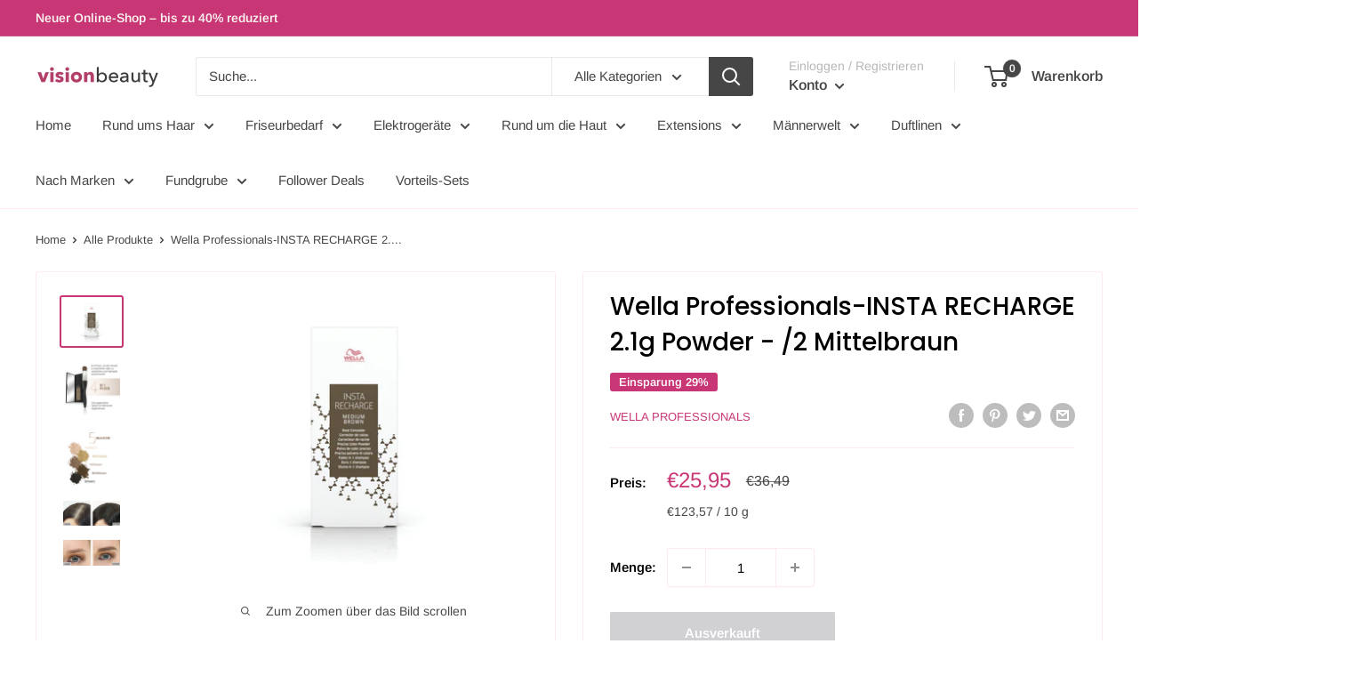

--- FILE ---
content_type: text/html; charset=utf-8
request_url: https://vision-beauty.com/products/wella-professionals-insta-recharge-2-1g-powder-2-mittelbraun
body_size: 62213
content:
<!doctype html>

<html class="no-js" lang="de">
 <script src="//vision-beauty.com/cdn/shop/t/2/assets/follower-redirect.js?v=163604613567929830451747823177" type="text/javascript"></script>
  <head>
    <meta name="facebook-domain-verification" content="6t17hn38ire6osjlkpq6e7e4eytp4k" />
    <meta charset="utf-8">
    <meta name="viewport" content="width=device-width, initial-scale=1.0, height=device-height, minimum-scale=1.0, maximum-scale=5.0">
    <meta name="theme-color" content="#c83675"><title>Wella Professionals-INSTA RECHARGE 2.1g Powder - /2 Mittelbraun
</title><meta name="description" content="INSTA RECHARGE ROOT TOUCH UP Das INSTA RECHARGE 4-in-1 Puder von Wella Professionals ist die perfekte Lösung für die Zeit zwischen zwei Farbservices. Die dermatologisch getestete Formel wurde aus einer Kombination von Mineralien und Farbpigmenten entwickelt und haftet durch das Einarbeiten mit dem speziellen Applikator"><link rel="canonical" href="https://vision-beauty.com/products/wella-professionals-insta-recharge-2-1g-powder-2-mittelbraun"><link rel="preload" as="style" href="//vision-beauty.com/cdn/shop/t/2/assets/theme.css?v=144302565425517950861624972819">
    <link rel="preload" as="script" href="//vision-beauty.com/cdn/shop/t/2/assets/theme.min.js?v=164977014983380440891642698922">
    <link rel="preconnect" href="https://cdn.shopify.com">
    <link rel="preconnect" href="https://fonts.shopifycdn.com">
    <link rel="dns-prefetch" href="https://productreviews.shopifycdn.com">
    <link rel="dns-prefetch" href="https://ajax.googleapis.com">
    <link rel="dns-prefetch" href="https://maps.googleapis.com">
    <link rel="dns-prefetch" href="https://maps.gstatic.com">

    <meta property="og:type" content="product">
  <meta property="og:title" content="Wella Professionals-INSTA RECHARGE 2.1g Powder - /2 Mittelbraun"><meta property="og:image" content="http://vision-beauty.com/cdn/shop/files/masterdata.ArtikelNr-Wella-Professionals-Insta-Recharge-Powder-Mittelbraun-Verpackung-masterdata.reihenfolge.jpg?v=1693473354">
    <meta property="og:image:secure_url" content="https://vision-beauty.com/cdn/shop/files/masterdata.ArtikelNr-Wella-Professionals-Insta-Recharge-Powder-Mittelbraun-Verpackung-masterdata.reihenfolge.jpg?v=1693473354">
    <meta property="og:image:width" content="967">
    <meta property="og:image:height" content="768"><meta property="product:price:amount" content="25,95">
  <meta property="product:price:currency" content="EUR"><meta property="og:description" content="INSTA RECHARGE ROOT TOUCH UP Das INSTA RECHARGE 4-in-1 Puder von Wella Professionals ist die perfekte Lösung für die Zeit zwischen zwei Farbservices. Die dermatologisch getestete Formel wurde aus einer Kombination von Mineralien und Farbpigmenten entwickelt und haftet durch das Einarbeiten mit dem speziellen Applikator"><meta property="og:url" content="https://vision-beauty.com/products/wella-professionals-insta-recharge-2-1g-powder-2-mittelbraun">
<meta property="og:site_name" content="vision-beauty.com"><meta name="twitter:card" content="summary"><meta name="twitter:title" content="Wella Professionals-INSTA RECHARGE 2.1g Powder - /2 Mittelbraun">
  <meta name="twitter:description" content="
INSTA RECHARGE
ROOT TOUCH UP
Das INSTA RECHARGE 4-in-1 Puder von Wella Professionals ist die perfekte Lösung für die Zeit zwischen zwei Farbservices. Die dermatologisch getestete Formel wurde aus einer Kombination von Mineralien und Farbpigmenten entwickelt und haftet durch das Einarbeiten mit dem speziellen Applikator sofort auf dem Haar. Mit dem 4-in-1 Puder den Ansatz kaschieren, bis zur nächsten Haarwäsche.
">
  <meta name="twitter:image" content="https://vision-beauty.com/cdn/shop/files/masterdata.ArtikelNr-Wella-Professionals-Insta-Recharge-Powder-Mittelbraun-Verpackung-masterdata.reihenfolge_600x600_crop_center.jpg?v=1693473354">
    <link rel="preload" href="//vision-beauty.com/cdn/fonts/poppins/poppins_n5.ad5b4b72b59a00358afc706450c864c3c8323842.woff2" as="font" type="font/woff2" crossorigin>
<link rel="preload" href="//vision-beauty.com/cdn/fonts/arimo/arimo_n4.a7efb558ca22d2002248bbe6f302a98edee38e35.woff2" as="font" type="font/woff2" crossorigin>

<style>
  @font-face {
  font-family: Poppins;
  font-weight: 500;
  font-style: normal;
  font-display: swap;
  src: url("//vision-beauty.com/cdn/fonts/poppins/poppins_n5.ad5b4b72b59a00358afc706450c864c3c8323842.woff2") format("woff2"),
       url("//vision-beauty.com/cdn/fonts/poppins/poppins_n5.33757fdf985af2d24b32fcd84c9a09224d4b2c39.woff") format("woff");
}

  @font-face {
  font-family: Arimo;
  font-weight: 400;
  font-style: normal;
  font-display: swap;
  src: url("//vision-beauty.com/cdn/fonts/arimo/arimo_n4.a7efb558ca22d2002248bbe6f302a98edee38e35.woff2") format("woff2"),
       url("//vision-beauty.com/cdn/fonts/arimo/arimo_n4.0da809f7d1d5ede2a73be7094ac00741efdb6387.woff") format("woff");
}

@font-face {
  font-family: Arimo;
  font-weight: 600;
  font-style: normal;
  font-display: swap;
  src: url("//vision-beauty.com/cdn/fonts/arimo/arimo_n6.9c18b0befd86597f319b7d7f925727d04c262b32.woff2") format("woff2"),
       url("//vision-beauty.com/cdn/fonts/arimo/arimo_n6.422bf6679b81a8bfb1b25d19299a53688390c2b9.woff") format("woff");
}

@font-face {
  font-family: Poppins;
  font-weight: 500;
  font-style: italic;
  font-display: swap;
  src: url("//vision-beauty.com/cdn/fonts/poppins/poppins_i5.6acfce842c096080e34792078ef3cb7c3aad24d4.woff2") format("woff2"),
       url("//vision-beauty.com/cdn/fonts/poppins/poppins_i5.a49113e4fe0ad7fd7716bd237f1602cbec299b3c.woff") format("woff");
}


  @font-face {
  font-family: Arimo;
  font-weight: 700;
  font-style: normal;
  font-display: swap;
  src: url("//vision-beauty.com/cdn/fonts/arimo/arimo_n7.1d2d0638e6a1228d86beb0e10006e3280ccb2d04.woff2") format("woff2"),
       url("//vision-beauty.com/cdn/fonts/arimo/arimo_n7.f4b9139e8eac4a17b38b8707044c20f54c3be479.woff") format("woff");
}

  @font-face {
  font-family: Arimo;
  font-weight: 400;
  font-style: italic;
  font-display: swap;
  src: url("//vision-beauty.com/cdn/fonts/arimo/arimo_i4.438ddb21a1b98c7230698d70dc1a21df235701b2.woff2") format("woff2"),
       url("//vision-beauty.com/cdn/fonts/arimo/arimo_i4.0e1908a0dc1ec32fabb5a03a0c9ee2083f82e3d7.woff") format("woff");
}

  @font-face {
  font-family: Arimo;
  font-weight: 700;
  font-style: italic;
  font-display: swap;
  src: url("//vision-beauty.com/cdn/fonts/arimo/arimo_i7.b9f09537c29041ec8d51f8cdb7c9b8e4f1f82cb1.woff2") format("woff2"),
       url("//vision-beauty.com/cdn/fonts/arimo/arimo_i7.ec659fc855f754fd0b1bd052e606bba1058f73da.woff") format("woff");
}


  :root {
    --default-text-font-size : 15px;
    --base-text-font-size    : 15px;
    --heading-font-family    : Poppins, sans-serif;
    --heading-font-weight    : 500;
    --heading-font-style     : normal;
    --text-font-family       : Arimo, sans-serif;
    --text-font-weight       : 400;
    --text-font-style        : normal;
    --text-font-bolder-weight: 600;
    --text-link-decoration   : underline;

    --text-color               : #464646;
    --text-color-rgb           : 70, 70, 70;
    --heading-color            : #000000;
    --border-color             : #ffe9f2;
    --border-color-rgb         : 255, 233, 242;
    --form-border-color        : #ffcfe3;
    --accent-color             : #c83675;
    --accent-color-rgb         : 200, 54, 117;
    --link-color               : #c83675;
    --link-color-hover         : #8c2652;
    --background               : #ffffff;
    --secondary-background     : #ffffff;
    --secondary-background-rgb : 255, 255, 255;
    --accent-background        : rgba(200, 54, 117, 0.08);

    --input-background: #ffffff;

    --error-color       : #f71b1b;
    --error-background  : rgba(247, 27, 27, 0.07);
    --success-color     : #48b448;
    --success-background: rgba(72, 180, 72, 0.11);

    --primary-button-background      : #c83675;
    --primary-button-background-rgb  : 200, 54, 117;
    --primary-button-text-color      : #ffffff;
    --secondary-button-background    : #c83675;
    --secondary-button-background-rgb: 200, 54, 117;
    --secondary-button-text-color    : #ffffff;

    --header-background      : #ffffff;
    --header-text-color      : #464646;
    --header-light-text-color: #b7b7b7;
    --header-border-color    : rgba(183, 183, 183, 0.3);
    --header-accent-color    : #464646;

    --footer-background-color:    #ffffff;
    --footer-heading-text-color:  #000000;
    --footer-body-text-color:     #464646;
    --footer-body-text-color-rgb: 70, 70, 70;
    --footer-accent-color:        #c83675;
    --footer-accent-color-rgb:    200, 54, 117;
    --footer-border:              1px solid var(--border-color);
    
    --flickity-arrow-color: #ff83b6;--product-on-sale-accent           : #c83675;
    --product-on-sale-accent-rgb       : 200, 54, 117;
    --product-on-sale-color            : #ffffff;
    --product-in-stock-color           : #3a2a2f;
    --product-low-stock-color          : #c83675;
    --product-sold-out-color           : #d1d1d4;
    --product-custom-label-1-background: #3a2a2f;
    --product-custom-label-1-color     : #ffffff;
    --product-custom-label-2-background: #c83675;
    --product-custom-label-2-color     : #ffffff;
    --product-review-star-color        : #ffb647;

    --mobile-container-gutter : 20px;
    --desktop-container-gutter: 40px;

    /* Shopify related variables */
    --payment-terms-background-color: #ffffff;
  }
</style>

<script>
  // IE11 does not have support for CSS variables, so we have to polyfill them
  if (!(((window || {}).CSS || {}).supports && window.CSS.supports('(--a: 0)'))) {
    const script = document.createElement('script');
    script.type = 'text/javascript';
    script.src = 'https://cdn.jsdelivr.net/npm/css-vars-ponyfill@2';
    script.onload = function() {
      cssVars({});
    };

    document.getElementsByTagName('head')[0].appendChild(script);
  }
</script>


    <script>window.performance && window.performance.mark && window.performance.mark('shopify.content_for_header.start');</script><meta name="google-site-verification" content="l7X3zVwN1xl3Y5ftvOH-1yoBpdZzR9vaNBPm-sgjSHI">
<meta name="facebook-domain-verification" content="ddnx3azjql2riw5ivhd0y5zt1fvsoh">
<meta id="shopify-digital-wallet" name="shopify-digital-wallet" content="/58072334532/digital_wallets/dialog">
<meta name="shopify-checkout-api-token" content="1e64be9421c798c097544b1b778181d2">
<meta id="in-context-paypal-metadata" data-shop-id="58072334532" data-venmo-supported="false" data-environment="production" data-locale="de_DE" data-paypal-v4="true" data-currency="EUR">
<link rel="alternate" type="application/json+oembed" href="https://vision-beauty.com/products/wella-professionals-insta-recharge-2-1g-powder-2-mittelbraun.oembed">
<script async="async" src="/checkouts/internal/preloads.js?locale=de-DE"></script>
<script id="shopify-features" type="application/json">{"accessToken":"1e64be9421c798c097544b1b778181d2","betas":["rich-media-storefront-analytics"],"domain":"vision-beauty.com","predictiveSearch":true,"shopId":58072334532,"locale":"de"}</script>
<script>var Shopify = Shopify || {};
Shopify.shop = "visionbeautymc.myshopify.com";
Shopify.locale = "de";
Shopify.currency = {"active":"EUR","rate":"1.0"};
Shopify.country = "DE";
Shopify.theme = {"name":"Warehouse","id":124306194628,"schema_name":"Warehouse","schema_version":"1.18.3","theme_store_id":871,"role":"main"};
Shopify.theme.handle = "null";
Shopify.theme.style = {"id":null,"handle":null};
Shopify.cdnHost = "vision-beauty.com/cdn";
Shopify.routes = Shopify.routes || {};
Shopify.routes.root = "/";</script>
<script type="module">!function(o){(o.Shopify=o.Shopify||{}).modules=!0}(window);</script>
<script>!function(o){function n(){var o=[];function n(){o.push(Array.prototype.slice.apply(arguments))}return n.q=o,n}var t=o.Shopify=o.Shopify||{};t.loadFeatures=n(),t.autoloadFeatures=n()}(window);</script>
<script id="shop-js-analytics" type="application/json">{"pageType":"product"}</script>
<script defer="defer" async type="module" src="//vision-beauty.com/cdn/shopifycloud/shop-js/modules/v2/client.init-shop-cart-sync_kxAhZfSm.de.esm.js"></script>
<script defer="defer" async type="module" src="//vision-beauty.com/cdn/shopifycloud/shop-js/modules/v2/chunk.common_5BMd6ono.esm.js"></script>
<script type="module">
  await import("//vision-beauty.com/cdn/shopifycloud/shop-js/modules/v2/client.init-shop-cart-sync_kxAhZfSm.de.esm.js");
await import("//vision-beauty.com/cdn/shopifycloud/shop-js/modules/v2/chunk.common_5BMd6ono.esm.js");

  window.Shopify.SignInWithShop?.initShopCartSync?.({"fedCMEnabled":true,"windoidEnabled":true});

</script>
<script>(function() {
  var isLoaded = false;
  function asyncLoad() {
    if (isLoaded) return;
    isLoaded = true;
    var urls = ["https:\/\/cdn-app.sealsubscriptions.com\/shopify\/public\/js\/sealsubscriptions.js?shop=visionbeautymc.myshopify.com","https:\/\/cdn.hextom.com\/js\/eventpromotionbar.js?shop=visionbeautymc.myshopify.com","https:\/\/cdn.hextom.com\/js\/ultimatesalesboost.js?shop=visionbeautymc.myshopify.com"];
    for (var i = 0; i < urls.length; i++) {
      var s = document.createElement('script');
      s.type = 'text/javascript';
      s.async = true;
      s.src = urls[i];
      var x = document.getElementsByTagName('script')[0];
      x.parentNode.insertBefore(s, x);
    }
  };
  if(window.attachEvent) {
    window.attachEvent('onload', asyncLoad);
  } else {
    window.addEventListener('load', asyncLoad, false);
  }
})();</script>
<script id="__st">var __st={"a":58072334532,"offset":3600,"reqid":"4e6468e6-5573-4a4f-a83c-7aee43465d5b-1769010147","pageurl":"vision-beauty.com\/products\/wella-professionals-insta-recharge-2-1g-powder-2-mittelbraun","u":"d291cf0d8094","p":"product","rtyp":"product","rid":8516350771539};</script>
<script>window.ShopifyPaypalV4VisibilityTracking = true;</script>
<script id="captcha-bootstrap">!function(){'use strict';const t='contact',e='account',n='new_comment',o=[[t,t],['blogs',n],['comments',n],[t,'customer']],c=[[e,'customer_login'],[e,'guest_login'],[e,'recover_customer_password'],[e,'create_customer']],r=t=>t.map((([t,e])=>`form[action*='/${t}']:not([data-nocaptcha='true']) input[name='form_type'][value='${e}']`)).join(','),a=t=>()=>t?[...document.querySelectorAll(t)].map((t=>t.form)):[];function s(){const t=[...o],e=r(t);return a(e)}const i='password',u='form_key',d=['recaptcha-v3-token','g-recaptcha-response','h-captcha-response',i],f=()=>{try{return window.sessionStorage}catch{return}},m='__shopify_v',_=t=>t.elements[u];function p(t,e,n=!1){try{const o=window.sessionStorage,c=JSON.parse(o.getItem(e)),{data:r}=function(t){const{data:e,action:n}=t;return t[m]||n?{data:e,action:n}:{data:t,action:n}}(c);for(const[e,n]of Object.entries(r))t.elements[e]&&(t.elements[e].value=n);n&&o.removeItem(e)}catch(o){console.error('form repopulation failed',{error:o})}}const l='form_type',E='cptcha';function T(t){t.dataset[E]=!0}const w=window,h=w.document,L='Shopify',v='ce_forms',y='captcha';let A=!1;((t,e)=>{const n=(g='f06e6c50-85a8-45c8-87d0-21a2b65856fe',I='https://cdn.shopify.com/shopifycloud/storefront-forms-hcaptcha/ce_storefront_forms_captcha_hcaptcha.v1.5.2.iife.js',D={infoText:'Durch hCaptcha geschützt',privacyText:'Datenschutz',termsText:'Allgemeine Geschäftsbedingungen'},(t,e,n)=>{const o=w[L][v],c=o.bindForm;if(c)return c(t,g,e,D).then(n);var r;o.q.push([[t,g,e,D],n]),r=I,A||(h.body.append(Object.assign(h.createElement('script'),{id:'captcha-provider',async:!0,src:r})),A=!0)});var g,I,D;w[L]=w[L]||{},w[L][v]=w[L][v]||{},w[L][v].q=[],w[L][y]=w[L][y]||{},w[L][y].protect=function(t,e){n(t,void 0,e),T(t)},Object.freeze(w[L][y]),function(t,e,n,w,h,L){const[v,y,A,g]=function(t,e,n){const i=e?o:[],u=t?c:[],d=[...i,...u],f=r(d),m=r(i),_=r(d.filter((([t,e])=>n.includes(e))));return[a(f),a(m),a(_),s()]}(w,h,L),I=t=>{const e=t.target;return e instanceof HTMLFormElement?e:e&&e.form},D=t=>v().includes(t);t.addEventListener('submit',(t=>{const e=I(t);if(!e)return;const n=D(e)&&!e.dataset.hcaptchaBound&&!e.dataset.recaptchaBound,o=_(e),c=g().includes(e)&&(!o||!o.value);(n||c)&&t.preventDefault(),c&&!n&&(function(t){try{if(!f())return;!function(t){const e=f();if(!e)return;const n=_(t);if(!n)return;const o=n.value;o&&e.removeItem(o)}(t);const e=Array.from(Array(32),(()=>Math.random().toString(36)[2])).join('');!function(t,e){_(t)||t.append(Object.assign(document.createElement('input'),{type:'hidden',name:u})),t.elements[u].value=e}(t,e),function(t,e){const n=f();if(!n)return;const o=[...t.querySelectorAll(`input[type='${i}']`)].map((({name:t})=>t)),c=[...d,...o],r={};for(const[a,s]of new FormData(t).entries())c.includes(a)||(r[a]=s);n.setItem(e,JSON.stringify({[m]:1,action:t.action,data:r}))}(t,e)}catch(e){console.error('failed to persist form',e)}}(e),e.submit())}));const S=(t,e)=>{t&&!t.dataset[E]&&(n(t,e.some((e=>e===t))),T(t))};for(const o of['focusin','change'])t.addEventListener(o,(t=>{const e=I(t);D(e)&&S(e,y())}));const B=e.get('form_key'),M=e.get(l),P=B&&M;t.addEventListener('DOMContentLoaded',(()=>{const t=y();if(P)for(const e of t)e.elements[l].value===M&&p(e,B);[...new Set([...A(),...v().filter((t=>'true'===t.dataset.shopifyCaptcha))])].forEach((e=>S(e,t)))}))}(h,new URLSearchParams(w.location.search),n,t,e,['guest_login'])})(!0,!0)}();</script>
<script integrity="sha256-4kQ18oKyAcykRKYeNunJcIwy7WH5gtpwJnB7kiuLZ1E=" data-source-attribution="shopify.loadfeatures" defer="defer" src="//vision-beauty.com/cdn/shopifycloud/storefront/assets/storefront/load_feature-a0a9edcb.js" crossorigin="anonymous"></script>
<script data-source-attribution="shopify.dynamic_checkout.dynamic.init">var Shopify=Shopify||{};Shopify.PaymentButton=Shopify.PaymentButton||{isStorefrontPortableWallets:!0,init:function(){window.Shopify.PaymentButton.init=function(){};var t=document.createElement("script");t.src="https://vision-beauty.com/cdn/shopifycloud/portable-wallets/latest/portable-wallets.de.js",t.type="module",document.head.appendChild(t)}};
</script>
<script data-source-attribution="shopify.dynamic_checkout.buyer_consent">
  function portableWalletsHideBuyerConsent(e){var t=document.getElementById("shopify-buyer-consent"),n=document.getElementById("shopify-subscription-policy-button");t&&n&&(t.classList.add("hidden"),t.setAttribute("aria-hidden","true"),n.removeEventListener("click",e))}function portableWalletsShowBuyerConsent(e){var t=document.getElementById("shopify-buyer-consent"),n=document.getElementById("shopify-subscription-policy-button");t&&n&&(t.classList.remove("hidden"),t.removeAttribute("aria-hidden"),n.addEventListener("click",e))}window.Shopify?.PaymentButton&&(window.Shopify.PaymentButton.hideBuyerConsent=portableWalletsHideBuyerConsent,window.Shopify.PaymentButton.showBuyerConsent=portableWalletsShowBuyerConsent);
</script>
<script>
  function portableWalletsCleanup(e){e&&e.src&&console.error("Failed to load portable wallets script "+e.src);var t=document.querySelectorAll("shopify-accelerated-checkout .shopify-payment-button__skeleton, shopify-accelerated-checkout-cart .wallet-cart-button__skeleton"),e=document.getElementById("shopify-buyer-consent");for(let e=0;e<t.length;e++)t[e].remove();e&&e.remove()}function portableWalletsNotLoadedAsModule(e){e instanceof ErrorEvent&&"string"==typeof e.message&&e.message.includes("import.meta")&&"string"==typeof e.filename&&e.filename.includes("portable-wallets")&&(window.removeEventListener("error",portableWalletsNotLoadedAsModule),window.Shopify.PaymentButton.failedToLoad=e,"loading"===document.readyState?document.addEventListener("DOMContentLoaded",window.Shopify.PaymentButton.init):window.Shopify.PaymentButton.init())}window.addEventListener("error",portableWalletsNotLoadedAsModule);
</script>

<script type="module" src="https://vision-beauty.com/cdn/shopifycloud/portable-wallets/latest/portable-wallets.de.js" onError="portableWalletsCleanup(this)" crossorigin="anonymous"></script>
<script nomodule>
  document.addEventListener("DOMContentLoaded", portableWalletsCleanup);
</script>

<script id='scb4127' type='text/javascript' async='' src='https://vision-beauty.com/cdn/shopifycloud/privacy-banner/storefront-banner.js'></script><link id="shopify-accelerated-checkout-styles" rel="stylesheet" media="screen" href="https://vision-beauty.com/cdn/shopifycloud/portable-wallets/latest/accelerated-checkout-backwards-compat.css" crossorigin="anonymous">
<style id="shopify-accelerated-checkout-cart">
        #shopify-buyer-consent {
  margin-top: 1em;
  display: inline-block;
  width: 100%;
}

#shopify-buyer-consent.hidden {
  display: none;
}

#shopify-subscription-policy-button {
  background: none;
  border: none;
  padding: 0;
  text-decoration: underline;
  font-size: inherit;
  cursor: pointer;
}

#shopify-subscription-policy-button::before {
  box-shadow: none;
}

      </style>

<script>window.performance && window.performance.mark && window.performance.mark('shopify.content_for_header.end');</script>

    <link rel="stylesheet" href="//vision-beauty.com/cdn/shop/t/2/assets/theme.css?v=144302565425517950861624972819">

    
  <script type="application/ld+json">
  {
    "@context": "http://schema.org",
    "@type": "Product",
    "offers": [{
          "@type": "Offer",
          "name": "Default Title",
          "availability":"https://schema.org/OutOfStock",
          "price": 25.95,
          "priceCurrency": "EUR",
          "priceValidUntil": "2026-01-31","sku": "99240007815","url": "/products/wella-professionals-insta-recharge-2-1g-powder-2-mittelbraun?variant=47020536955219"
        }
],
      "gtin13": "3614227271678",
      "productId": "3614227271678",
    "brand": {
      "name": "Wella Professionals"
    },
    "name": "Wella Professionals-INSTA RECHARGE 2.1g Powder - \/2 Mittelbraun",
    "description": "\nINSTA RECHARGE\nROOT TOUCH UP\nDas INSTA RECHARGE 4-in-1 Puder von Wella Professionals ist die perfekte Lösung für die Zeit zwischen zwei Farbservices. Die dermatologisch getestete Formel wurde aus einer Kombination von Mineralien und Farbpigmenten entwickelt und haftet durch das Einarbeiten mit dem speziellen Applikator sofort auf dem Haar. Mit dem 4-in-1 Puder den Ansatz kaschieren, bis zur nächsten Haarwäsche.\n",
    "category": "Ansatzpuder",
    "url": "/products/wella-professionals-insta-recharge-2-1g-powder-2-mittelbraun",
    "sku": "99240007815",
    "image": {
      "@type": "ImageObject",
      "url": "https://vision-beauty.com/cdn/shop/files/masterdata.ArtikelNr-Wella-Professionals-Insta-Recharge-Powder-Mittelbraun-Verpackung-masterdata.reihenfolge_1024x.jpg?v=1693473354",
      "image": "https://vision-beauty.com/cdn/shop/files/masterdata.ArtikelNr-Wella-Professionals-Insta-Recharge-Powder-Mittelbraun-Verpackung-masterdata.reihenfolge_1024x.jpg?v=1693473354",
      "name": "Wella Professionals-INSTA RECHARGE 2.1g Powder - \/2 Mittelbraun",
      "width": "1024",
      "height": "1024"
    }
  }
  </script>



  <script type="application/ld+json">
  {
    "@context": "http://schema.org",
    "@type": "BreadcrumbList",
  "itemListElement": [{
      "@type": "ListItem",
      "position": 1,
      "name": "Home",
      "item": "https://vision-beauty.com"
    },{
          "@type": "ListItem",
          "position": 2,
          "name": "Wella Professionals-INSTA RECHARGE 2.1g Powder - \/2 Mittelbraun",
          "item": "https://vision-beauty.com/products/wella-professionals-insta-recharge-2-1g-powder-2-mittelbraun"
        }]
  }
  </script>


    <script>
      window.theme = {
        pageType: "product",
        cartCount: 0,
        moneyFormat: "€{{amount_with_comma_separator}}",
        moneyWithCurrencyFormat: "€{{amount_with_comma_separator}} EUR",
        showDiscount: true,
        discountMode: "percentage",
        searchMode: "product,article,page",
        searchUnavailableProducts: "last",
        cartType: "drawer"
      };

      window.routes = {
        rootUrl: "\/",
        rootUrlWithoutSlash: '',
        cartUrl: "\/cart",
        cartAddUrl: "\/cart\/add",
        cartChangeUrl: "\/cart\/change",
        searchUrl: "\/search",
        productRecommendationsUrl: "\/recommendations\/products"
      };

      window.languages = {
        productRegularPrice: "Normalpreis",
        productSalePrice: "Sonderpreis",
        collectionOnSaleLabel: "Einsparung {{savings}}",
        productFormUnavailable: "Nicht verfübar",
        productFormAddToCart: "Zum Warenkorb",
        productFormSoldOut: "Ausverkauft",
        productAdded: "Produkt wurde in Deinen Warenkorb gelegt",
        productAddedShort: "Hinzugefügt!",
        shippingEstimatorNoResults: "Es konten für Deine Adresse keine Versandkosten ermittelt werden.",
        shippingEstimatorOneResult: "Es gibt eine Versandmethode für Deine Adresse:",
        shippingEstimatorMultipleResults: "Es bibt {{count}} Versandmethoden für Deine Adresse:",
        shippingEstimatorErrors: "Es gibt Fehler:"
      };

      window.lazySizesConfig = {
        loadHidden: false,
        hFac: 0.8,
        expFactor: 3,
        customMedia: {
          '--phone': '(max-width: 640px)',
          '--tablet': '(min-width: 641px) and (max-width: 1023px)',
          '--lap': '(min-width: 1024px)'
        }
      };

      document.documentElement.className = document.documentElement.className.replace('no-js', 'js');
    </script><script src="//vision-beauty.com/cdn/shop/t/2/assets/theme.min.js?v=164977014983380440891642698922" defer></script>
    <script src="//vision-beauty.com/cdn/shop/t/2/assets/custom.js?v=90373254691674712701624960965" defer></script><script>
        (function () {
          window.onpageshow = function() {
            document.documentElement.dispatchEvent(new CustomEvent('cart:refresh', {
              bubbles: true,
              detail: {scrollToTop: false}
            }));
          };
        })();
      </script><!-- BEGIN app block: shopify://apps/hulk-form-builder/blocks/app-embed/b6b8dd14-356b-4725-a4ed-77232212b3c3 --><!-- BEGIN app snippet: hulkapps-formbuilder-theme-ext --><script type="text/javascript">
  
  if (typeof window.formbuilder_customer != "object") {
        window.formbuilder_customer = {}
  }

  window.hulkFormBuilder = {
    form_data: {"form_6wrnIos5Ixx1Uog1Qgl7Yg":{"uuid":"6wrnIos5Ixx1Uog1Qgl7Yg","form_name":"Zugang zu Follower Deals","form_data":{"div_back_gradient_1":"#fff","div_back_gradient_2":"#fff","back_color":"#fdf9f7","form_title":"\u003cdiv style=\"\n  background: #f5faff;\n  border: 1px solid #d0e3fa;\n  border-radius: 12px;\n  box-shadow: 0 2px 8px rgba(80,120,200,0.07);\n  max-width: 360px;\n  margin: 20px auto;\n  padding: 16px 20px;\n  text-align: center;\n  font-family: 'Segoe UI', Arial, sans-serif;\n\"\u003e\n\u003cdiv style=\"font-size: 2em; margin-bottom: 8px;\"\u003e🔒\u003c\/div\u003e\n\n\u003ch2 style=\"margin-bottom: 8px; color: rgb(26, 51, 101); font-size: 1.15em; font-weight: 700;\"\u003eExklusive Follower-Angebote freischalten\u003c\/h2\u003e\n\n\u003cdiv style=\"color: rgb(61, 78, 104); font-size: 0.98em; margin-bottom: 10px;\"\u003eGib deinen Instagram- oder TikTok-Namen ein und sichere dir Zugang zu limitierten Deals!\u003c\/div\u003e\n\n\u003cdiv style=\"margin: 0 auto; max-width: 260px;\"\u003e\n\u003cdiv class=\"pxFormGenerator\" id=\"6wrnIos5Ixx1Uog1Qgl7Yg\"\u003e\u0026nbsp;\u003c\/div\u003e\n\u003c\/div\u003e\n\u003c\/div\u003e\n","form_submit":"🔓 Zugang anzeigen","after_submit":"hideAndmessage","after_submit_msg":"\u003cdiv style=\"\n  background: #f5faff;\n  border: 1px solid #d0e3fa;\n  border-radius: 12px;\n  box-shadow: 0 2px 8px rgba(80,120,200,0.07);\n  max-width: 360px;\n  margin: 20px auto;\n  padding: 16px 20px;\n  text-align: center;\n  font-family: 'Segoe UI', Arial, sans-serif;\n\"\u003e\n\u003cdiv style=\"font-size: 2em; margin-bottom: 8px;\"\u003e🎉\u003c\/div\u003e\n\n\u003ch2 style=\"margin-bottom: 8px; color: rgb(26, 51, 101); font-size: 1.15em; font-weight: 700;\"\u003eDanke f\u0026uuml;r deine Anmeldung!\u003c\/h2\u003e\n\n\u003cdiv style=\"color: rgb(61, 78, 104); font-size: 0.98em; margin-bottom: 10px;\"\u003eDu hast jetzt Zugang zu unseren Follower-Angeboten.\u003cbr \/\u003e\nIn wenigen Sekunden wirst du weitergeleitet.\u003c\/div\u003e\n\n\u003cp\u003e\u003ca href=\"\/pages\/follower-produkte\" style=\"display: inline-block; margin-top: 6px; background: #4a90e2; color: #fff; padding: 7px 18px; border-radius: 5px; text-decoration: none; font-weight: 600; font-size: 0.98em;\"\u003eSofort zu den Angeboten \u003c\/a\u003e\u003c\/p\u003e\n\u003c\/div\u003e\n","captcha_enable":"no","label_style":"blockLabels","input_border_radius":"2","back_type":"transparent","input_back_color":"#fff","input_back_color_hover":"#fff","back_shadow":"none","label_font_clr":"#333333","input_font_clr":"#333333","button_align":"centerBtn","button_clr":"#fff","button_back_clr":"#333333","button_border_radius":"2","form_width":"600px","form_border_size":"2","form_border_clr":"#c7c7c7","form_border_radius":"1","label_font_size":"14","input_font_size":"12","button_font_size":"16","form_padding":"35","input_border_color":"#ccc","input_border_color_hover":"#ccc","btn_border_clr":"#333333","btn_border_size":"1","form_name":"Zugang zu Follower Deals","":"vision-beauty@outlook.de","form_emails":"vision-beauty@outlook.de","admin_email_subject":"New form submission received.","admin_email_message":"Hi [first-name of store owner],\u003cbr\u003eSomeone just submitted a response to your form.\u003cbr\u003ePlease find the details below:","form_access_message":"\u003cp\u003ePlease login to access the form\u003cbr\u003eDo not have an account? Create account\u003c\/p\u003e","notification_email_send":false,"form_banner":"https:\/\/form-builder-by-hulkapps.s3.amazonaws.com\/uploads\/visionbeautymc.myshopify.com\/backend_image\/a-dynamic-digital-art-poster-featuring-t_0HrvaMQcSPmbFBexQ30hwQ_rmK9v2GXQJSnHTx1dUGA9g.jpeg","form_banner_alignment":"center","pass_referrer_url_on_email":false,"capture_form_submission_counts":"yes","prefix_input_text":"Follower","custom_count_number":"120525001","after_submit_url":"https:\/\/vision-beauty.com\/pages\/follower-produkte","openinnewtab":"no","form_timer_sec":"5","banner_img_height":"150","formElements":[{"type":"text","position":0,"label":"Wie heißt du auf TikTok oder Instagram? @deinName","customClass":"","halfwidth":"no","Conditions":{},"page_number":1,"required":"yes"},{"type":"textarea","position":1,"label":"Willst du uns was mitteilen?","required":"no","Conditions":{},"page_number":1,"halfwidth":"no"}]},"is_spam_form":false,"shop_uuid":"oGmS0_9br5HSvomxeaAkqA","shop_timezone":"Europe\/Berlin","shop_id":136352,"shop_is_after_submit_enabled":true,"shop_shopify_plan":"basic","shop_shopify_domain":"visionbeautymc.myshopify.com","shop_remove_watermark":false,"shop_created_at":"2025-05-12T03:35:43.004-05:00"}},
    shop_data: {"shop_oGmS0_9br5HSvomxeaAkqA":{"shop_uuid":"oGmS0_9br5HSvomxeaAkqA","shop_timezone":"Europe\/Berlin","shop_id":136352,"shop_is_after_submit_enabled":true,"shop_shopify_plan":"Basic","shop_shopify_domain":"visionbeautymc.myshopify.com","shop_created_at":"2025-05-12T03:35:43.004-05:00","is_skip_metafield":false,"shop_deleted":false,"shop_disabled":false}},
    settings_data: {"shop_settings":{"shop_customise_msgs":[],"default_customise_msgs":{"is_required":"is required","thank_you":"Thank you! The form was submitted successfully.","processing":"Processing...","valid_data":"Please provide valid data","valid_email":"Provide valid email format","valid_tags":"HTML Tags are not allowed","valid_phone":"Provide valid phone number","valid_captcha":"Please provide valid captcha response","valid_url":"Provide valid URL","only_number_alloud":"Provide valid number in","number_less":"must be less than","number_more":"must be more than","image_must_less":"Image must be less than 20MB","image_number":"Images allowed","image_extension":"Invalid extension! Please provide image file","error_image_upload":"Error in image upload. Please try again.","error_file_upload":"Error in file upload. Please try again.","your_response":"Your response","error_form_submit":"Error occur.Please try again after sometime.","email_submitted":"Form with this email is already submitted","invalid_email_by_zerobounce":"The email address you entered appears to be invalid. Please check it and try again.","download_file":"Download file","card_details_invalid":"Your card details are invalid","card_details":"Card details","please_enter_card_details":"Please enter card details","card_number":"Card number","exp_mm":"Exp MM","exp_yy":"Exp YY","crd_cvc":"CVV","payment_value":"Payment amount","please_enter_payment_amount":"Please enter payment amount","address1":"Address line 1","address2":"Address line 2","city":"City","province":"Province","zipcode":"Zip code","country":"Country","blocked_domain":"This form does not accept addresses from","file_must_less":"File must be less than 20MB","file_extension":"Invalid extension! Please provide file","only_file_number_alloud":"files allowed","previous":"Previous","next":"Next","must_have_a_input":"Please enter at least one field.","please_enter_required_data":"Please enter required data","atleast_one_special_char":"Include at least one special character","atleast_one_lowercase_char":"Include at least one lowercase character","atleast_one_uppercase_char":"Include at least one uppercase character","atleast_one_number":"Include at least one number","must_have_8_chars":"Must have 8 characters long","be_between_8_and_12_chars":"Be between 8 and 12 characters long","please_select":"Please Select","phone_submitted":"Form with this phone number is already submitted","user_res_parse_error":"Error while submitting the form","valid_same_values":"values must be same","product_choice_clear_selection":"Clear Selection","picture_choice_clear_selection":"Clear Selection","remove_all_for_file_image_upload":"Remove All","invalid_file_type_for_image_upload":"You can't upload files of this type.","invalid_file_type_for_signature_upload":"You can't upload files of this type.","max_files_exceeded_for_file_upload":"You can not upload any more files.","max_files_exceeded_for_image_upload":"You can not upload any more files.","file_already_exist":"File already uploaded","max_limit_exceed":"You have added the maximum number of text fields.","cancel_upload_for_file_upload":"Cancel upload","cancel_upload_for_image_upload":"Cancel upload","cancel_upload_for_signature_upload":"Cancel upload"},"shop_blocked_domains":[]}},
    features_data: {"shop_plan_features":{"shop_plan_features":["unlimited-forms","full-design-customization","export-form-submissions","multiple-recipients-for-form-submissions","multiple-admin-notifications","enable-captcha","unlimited-file-uploads","save-submitted-form-data","set-auto-response-message","conditional-logic","form-banner","save-as-draft-facility","include-user-response-in-admin-email","disable-form-submission","file-upload"]}},
    shop: null,
    shop_id: null,
    plan_features: null,
    validateDoubleQuotes: false,
    assets: {
      extraFunctions: "https://cdn.shopify.com/extensions/019bb5ee-ec40-7527-955d-c1b8751eb060/form-builder-by-hulkapps-50/assets/extra-functions.js",
      extraStyles: "https://cdn.shopify.com/extensions/019bb5ee-ec40-7527-955d-c1b8751eb060/form-builder-by-hulkapps-50/assets/extra-styles.css",
      bootstrapStyles: "https://cdn.shopify.com/extensions/019bb5ee-ec40-7527-955d-c1b8751eb060/form-builder-by-hulkapps-50/assets/theme-app-extension-bootstrap.css"
    },
    translations: {
      htmlTagNotAllowed: "HTML Tags are not allowed",
      sqlQueryNotAllowed: "SQL Queries are not allowed",
      doubleQuoteNotAllowed: "Double quotes are not allowed",
      vorwerkHttpWwwNotAllowed: "The words \u0026#39;http\u0026#39; and \u0026#39;www\u0026#39; are not allowed. Please remove them and try again.",
      maxTextFieldsReached: "You have added the maximum number of text fields.",
      avoidNegativeWords: "Avoid negative words: Don\u0026#39;t use negative words in your contact message.",
      customDesignOnly: "This form is for custom designs requests. For general inquiries please contact our team at info@stagheaddesigns.com",
      zerobounceApiErrorMsg: "We couldn\u0026#39;t verify your email due to a technical issue. Please try again later.",
    }

  }

  

  window.FbThemeAppExtSettingsHash = {}
  
</script><!-- END app snippet --><!-- END app block --><!-- BEGIN app block: shopify://apps/judge-me-reviews/blocks/judgeme_core/61ccd3b1-a9f2-4160-9fe9-4fec8413e5d8 --><!-- Start of Judge.me Core -->






<link rel="dns-prefetch" href="https://cdnwidget.judge.me">
<link rel="dns-prefetch" href="https://cdn.judge.me">
<link rel="dns-prefetch" href="https://cdn1.judge.me">
<link rel="dns-prefetch" href="https://api.judge.me">

<script data-cfasync='false' class='jdgm-settings-script'>window.jdgmSettings={"pagination":5,"disable_web_reviews":false,"badge_no_review_text":"Keine Bewertungen","badge_n_reviews_text":"{{ n }} Bewertung/Bewertungen","hide_badge_preview_if_no_reviews":true,"badge_hide_text":false,"enforce_center_preview_badge":false,"widget_title":"Kundenbewertungen","widget_open_form_text":"Bewertung schreiben","widget_close_form_text":"Bewertung abbrechen","widget_refresh_page_text":"Seite aktualisieren","widget_summary_text":"Basierend auf {{ number_of_reviews }} Bewertung/Bewertungen","widget_no_review_text":"Schreiben Sie die erste Bewertung","widget_name_field_text":"Anzeigename","widget_verified_name_field_text":"Verifizierter Name (öffentlich)","widget_name_placeholder_text":"Anzeigename","widget_required_field_error_text":"Dieses Feld ist erforderlich.","widget_email_field_text":"E-Mail-Adresse","widget_verified_email_field_text":"Verifizierte E-Mail (privat, kann nicht bearbeitet werden)","widget_email_placeholder_text":"Ihre E-Mail-Adresse","widget_email_field_error_text":"Bitte geben Sie eine gültige E-Mail-Adresse ein.","widget_rating_field_text":"Bewertung","widget_review_title_field_text":"Bewertungstitel","widget_review_title_placeholder_text":"Geben Sie Ihrer Bewertung einen Titel","widget_review_body_field_text":"Bewertungsinhalt","widget_review_body_placeholder_text":"Beginnen Sie hier zu schreiben...","widget_pictures_field_text":"Bild/Video (optional)","widget_submit_review_text":"Bewertung abschicken","widget_submit_verified_review_text":"Verifizierte Bewertung abschicken","widget_submit_success_msg_with_auto_publish":"Vielen Dank! Bitte aktualisieren Sie die Seite in wenigen Momenten, um Ihre Bewertung zu sehen. Sie können Ihre Bewertung entfernen oder bearbeiten, indem Sie sich bei \u003ca href='https://judge.me/login' target='_blank' rel='nofollow noopener'\u003eJudge.me\u003c/a\u003e anmelden","widget_submit_success_msg_no_auto_publish":"Vielen Dank! Ihre Bewertung wird veröffentlicht, sobald sie vom Shop-Administrator genehmigt wurde. Sie können Ihre Bewertung entfernen oder bearbeiten, indem Sie sich bei \u003ca href='https://judge.me/login' target='_blank' rel='nofollow noopener'\u003eJudge.me\u003c/a\u003e anmelden","widget_show_default_reviews_out_of_total_text":"Es werden {{ n_reviews_shown }} von {{ n_reviews }} Bewertungen angezeigt.","widget_show_all_link_text":"Alle anzeigen","widget_show_less_link_text":"Weniger anzeigen","widget_author_said_text":"{{ reviewer_name }} sagte:","widget_days_text":"vor {{ n }} Tag/Tagen","widget_weeks_text":"vor {{ n }} Woche/Wochen","widget_months_text":"vor {{ n }} Monat/Monaten","widget_years_text":"vor {{ n }} Jahr/Jahren","widget_yesterday_text":"Gestern","widget_today_text":"Heute","widget_replied_text":"\u003e\u003e {{ shop_name }} antwortete:","widget_read_more_text":"Mehr lesen","widget_reviewer_name_as_initial":"","widget_rating_filter_color":"#fbcd0a","widget_rating_filter_see_all_text":"Alle Bewertungen anzeigen","widget_sorting_most_recent_text":"Neueste","widget_sorting_highest_rating_text":"Höchste Bewertung","widget_sorting_lowest_rating_text":"Niedrigste Bewertung","widget_sorting_with_pictures_text":"Nur Bilder","widget_sorting_most_helpful_text":"Hilfreichste","widget_open_question_form_text":"Eine Frage stellen","widget_reviews_subtab_text":"Bewertungen","widget_questions_subtab_text":"Fragen","widget_question_label_text":"Frage","widget_answer_label_text":"Antwort","widget_question_placeholder_text":"Schreiben Sie hier Ihre Frage","widget_submit_question_text":"Frage absenden","widget_question_submit_success_text":"Vielen Dank für Ihre Frage! Wir werden Sie benachrichtigen, sobald sie beantwortet wird.","verified_badge_text":"Verifiziert","verified_badge_bg_color":"","verified_badge_text_color":"","verified_badge_placement":"left-of-reviewer-name","widget_review_max_height":"","widget_hide_border":false,"widget_social_share":false,"widget_thumb":false,"widget_review_location_show":false,"widget_location_format":"","all_reviews_include_out_of_store_products":true,"all_reviews_out_of_store_text":"(außerhalb des Shops)","all_reviews_pagination":100,"all_reviews_product_name_prefix_text":"über","enable_review_pictures":true,"enable_question_anwser":false,"widget_theme":"default","review_date_format":"mm/dd/yyyy","default_sort_method":"most-recent","widget_product_reviews_subtab_text":"Produktbewertungen","widget_shop_reviews_subtab_text":"Shop-Bewertungen","widget_other_products_reviews_text":"Bewertungen für andere Produkte","widget_store_reviews_subtab_text":"Shop-Bewertungen","widget_no_store_reviews_text":"Dieser Shop hat noch keine Bewertungen erhalten","widget_web_restriction_product_reviews_text":"Dieses Produkt hat noch keine Bewertungen erhalten","widget_no_items_text":"Keine Elemente gefunden","widget_show_more_text":"Mehr anzeigen","widget_write_a_store_review_text":"Shop-Bewertung schreiben","widget_other_languages_heading":"Bewertungen in anderen Sprachen","widget_translate_review_text":"Bewertung übersetzen nach {{ language }}","widget_translating_review_text":"Übersetzung läuft...","widget_show_original_translation_text":"Original anzeigen ({{ language }})","widget_translate_review_failed_text":"Bewertung konnte nicht übersetzt werden.","widget_translate_review_retry_text":"Erneut versuchen","widget_translate_review_try_again_later_text":"Versuchen Sie es später noch einmal","show_product_url_for_grouped_product":false,"widget_sorting_pictures_first_text":"Bilder zuerst","show_pictures_on_all_rev_page_mobile":false,"show_pictures_on_all_rev_page_desktop":false,"floating_tab_hide_mobile_install_preference":false,"floating_tab_button_name":"★ Bewertungen","floating_tab_title":"Lassen Sie Kunden für uns sprechen","floating_tab_button_color":"","floating_tab_button_background_color":"","floating_tab_url":"","floating_tab_url_enabled":false,"floating_tab_tab_style":"text","all_reviews_text_badge_text":"Kunden bewerten uns mit {{ shop.metafields.judgeme.all_reviews_rating | round: 1 }}/5 basierend auf {{ shop.metafields.judgeme.all_reviews_count }} Bewertungen.","all_reviews_text_badge_text_branded_style":"{{ shop.metafields.judgeme.all_reviews_rating | round: 1 }} von 5 Sternen basierend auf {{ shop.metafields.judgeme.all_reviews_count }} Bewertungen","is_all_reviews_text_badge_a_link":false,"show_stars_for_all_reviews_text_badge":false,"all_reviews_text_badge_url":"","all_reviews_text_style":"branded","all_reviews_text_color_style":"judgeme_brand_color","all_reviews_text_color":"#108474","all_reviews_text_show_jm_brand":false,"featured_carousel_show_header":true,"featured_carousel_title":"Lassen Sie Kunden für uns sprechen","testimonials_carousel_title":"Kunden sagen uns","videos_carousel_title":"Echte Kunden-Geschichten","cards_carousel_title":"Kunden sagen uns","featured_carousel_count_text":"aus {{ n }} Bewertungen","featured_carousel_add_link_to_all_reviews_page":false,"featured_carousel_url":"","featured_carousel_show_images":true,"featured_carousel_autoslide_interval":5,"featured_carousel_arrows_on_the_sides":false,"featured_carousel_height":250,"featured_carousel_width":80,"featured_carousel_image_size":0,"featured_carousel_image_height":250,"featured_carousel_arrow_color":"#eeeeee","verified_count_badge_style":"branded","verified_count_badge_orientation":"horizontal","verified_count_badge_color_style":"judgeme_brand_color","verified_count_badge_color":"#108474","is_verified_count_badge_a_link":false,"verified_count_badge_url":"","verified_count_badge_show_jm_brand":true,"widget_rating_preset_default":5,"widget_first_sub_tab":"product-reviews","widget_show_histogram":true,"widget_histogram_use_custom_color":false,"widget_pagination_use_custom_color":false,"widget_star_use_custom_color":false,"widget_verified_badge_use_custom_color":false,"widget_write_review_use_custom_color":false,"picture_reminder_submit_button":"Upload Pictures","enable_review_videos":false,"mute_video_by_default":false,"widget_sorting_videos_first_text":"Videos zuerst","widget_review_pending_text":"Ausstehend","featured_carousel_items_for_large_screen":3,"social_share_options_order":"Facebook,Twitter","remove_microdata_snippet":false,"disable_json_ld":false,"enable_json_ld_products":false,"preview_badge_show_question_text":false,"preview_badge_no_question_text":"Keine Fragen","preview_badge_n_question_text":"{{ number_of_questions }} Frage/Fragen","qa_badge_show_icon":false,"qa_badge_position":"same-row","remove_judgeme_branding":false,"widget_add_search_bar":false,"widget_search_bar_placeholder":"Suchen","widget_sorting_verified_only_text":"Nur verifizierte","featured_carousel_theme":"default","featured_carousel_show_rating":true,"featured_carousel_show_title":true,"featured_carousel_show_body":true,"featured_carousel_show_date":false,"featured_carousel_show_reviewer":true,"featured_carousel_show_product":false,"featured_carousel_header_background_color":"#108474","featured_carousel_header_text_color":"#ffffff","featured_carousel_name_product_separator":"reviewed","featured_carousel_full_star_background":"#108474","featured_carousel_empty_star_background":"#dadada","featured_carousel_vertical_theme_background":"#f9fafb","featured_carousel_verified_badge_enable":true,"featured_carousel_verified_badge_color":"#108474","featured_carousel_border_style":"round","featured_carousel_review_line_length_limit":3,"featured_carousel_more_reviews_button_text":"Mehr Bewertungen lesen","featured_carousel_view_product_button_text":"Produkt ansehen","all_reviews_page_load_reviews_on":"scroll","all_reviews_page_load_more_text":"Mehr Bewertungen laden","disable_fb_tab_reviews":false,"enable_ajax_cdn_cache":false,"widget_advanced_speed_features":5,"widget_public_name_text":"wird öffentlich angezeigt wie","default_reviewer_name":"John Smith","default_reviewer_name_has_non_latin":true,"widget_reviewer_anonymous":"Anonym","medals_widget_title":"Judge.me Bewertungsmedaillen","medals_widget_background_color":"#f9fafb","medals_widget_position":"footer_all_pages","medals_widget_border_color":"#f9fafb","medals_widget_verified_text_position":"left","medals_widget_use_monochromatic_version":false,"medals_widget_elements_color":"#108474","show_reviewer_avatar":true,"widget_invalid_yt_video_url_error_text":"Keine YouTube-Video-URL","widget_max_length_field_error_text":"Bitte geben Sie nicht mehr als {0} Zeichen ein.","widget_show_country_flag":false,"widget_show_collected_via_shop_app":true,"widget_verified_by_shop_badge_style":"light","widget_verified_by_shop_text":"Verifiziert vom Shop","widget_show_photo_gallery":false,"widget_load_with_code_splitting":true,"widget_ugc_install_preference":false,"widget_ugc_title":"Von uns hergestellt, von Ihnen geteilt","widget_ugc_subtitle":"Markieren Sie uns, um Ihr Bild auf unserer Seite zu sehen","widget_ugc_arrows_color":"#ffffff","widget_ugc_primary_button_text":"Jetzt kaufen","widget_ugc_primary_button_background_color":"#108474","widget_ugc_primary_button_text_color":"#ffffff","widget_ugc_primary_button_border_width":"0","widget_ugc_primary_button_border_style":"none","widget_ugc_primary_button_border_color":"#108474","widget_ugc_primary_button_border_radius":"25","widget_ugc_secondary_button_text":"Mehr laden","widget_ugc_secondary_button_background_color":"#ffffff","widget_ugc_secondary_button_text_color":"#108474","widget_ugc_secondary_button_border_width":"2","widget_ugc_secondary_button_border_style":"solid","widget_ugc_secondary_button_border_color":"#108474","widget_ugc_secondary_button_border_radius":"25","widget_ugc_reviews_button_text":"Bewertungen ansehen","widget_ugc_reviews_button_background_color":"#ffffff","widget_ugc_reviews_button_text_color":"#108474","widget_ugc_reviews_button_border_width":"2","widget_ugc_reviews_button_border_style":"solid","widget_ugc_reviews_button_border_color":"#108474","widget_ugc_reviews_button_border_radius":"25","widget_ugc_reviews_button_link_to":"judgeme-reviews-page","widget_ugc_show_post_date":true,"widget_ugc_max_width":"800","widget_rating_metafield_value_type":true,"widget_primary_color":"#108474","widget_enable_secondary_color":false,"widget_secondary_color":"#edf5f5","widget_summary_average_rating_text":"{{ average_rating }} von 5","widget_media_grid_title":"Kundenfotos \u0026 -videos","widget_media_grid_see_more_text":"Mehr sehen","widget_round_style":false,"widget_show_product_medals":true,"widget_verified_by_judgeme_text":"Verifiziert von Judge.me","widget_show_store_medals":true,"widget_verified_by_judgeme_text_in_store_medals":"Verifiziert von Judge.me","widget_media_field_exceed_quantity_message":"Entschuldigung, wir können nur {{ max_media }} für eine Bewertung akzeptieren.","widget_media_field_exceed_limit_message":"{{ file_name }} ist zu groß, bitte wählen Sie ein {{ media_type }} kleiner als {{ size_limit }}MB.","widget_review_submitted_text":"Bewertung abgesendet!","widget_question_submitted_text":"Frage abgesendet!","widget_close_form_text_question":"Abbrechen","widget_write_your_answer_here_text":"Schreiben Sie hier Ihre Antwort","widget_enabled_branded_link":true,"widget_show_collected_by_judgeme":false,"widget_reviewer_name_color":"","widget_write_review_text_color":"","widget_write_review_bg_color":"","widget_collected_by_judgeme_text":"gesammelt von Judge.me","widget_pagination_type":"standard","widget_load_more_text":"Mehr laden","widget_load_more_color":"#108474","widget_full_review_text":"Vollständige Bewertung","widget_read_more_reviews_text":"Mehr Bewertungen lesen","widget_read_questions_text":"Fragen lesen","widget_questions_and_answers_text":"Fragen \u0026 Antworten","widget_verified_by_text":"Verifiziert von","widget_verified_text":"Verifiziert","widget_number_of_reviews_text":"{{ number_of_reviews }} Bewertungen","widget_back_button_text":"Zurück","widget_next_button_text":"Weiter","widget_custom_forms_filter_button":"Filter","custom_forms_style":"horizontal","widget_show_review_information":false,"how_reviews_are_collected":"Wie werden Bewertungen gesammelt?","widget_show_review_keywords":false,"widget_gdpr_statement":"Wie wir Ihre Daten verwenden: Wir kontaktieren Sie nur bezüglich der von Ihnen abgegebenen Bewertung und nur, wenn nötig. Durch das Absenden Ihrer Bewertung stimmen Sie den \u003ca href='https://judge.me/terms' target='_blank' rel='nofollow noopener'\u003eNutzungsbedingungen\u003c/a\u003e, der \u003ca href='https://judge.me/privacy' target='_blank' rel='nofollow noopener'\u003eDatenschutzrichtlinie\u003c/a\u003e und den \u003ca href='https://judge.me/content-policy' target='_blank' rel='nofollow noopener'\u003eInhaltsrichtlinien\u003c/a\u003e von Judge.me zu.","widget_multilingual_sorting_enabled":false,"widget_translate_review_content_enabled":false,"widget_translate_review_content_method":"manual","popup_widget_review_selection":"automatically_with_pictures","popup_widget_round_border_style":true,"popup_widget_show_title":true,"popup_widget_show_body":true,"popup_widget_show_reviewer":false,"popup_widget_show_product":true,"popup_widget_show_pictures":true,"popup_widget_use_review_picture":true,"popup_widget_show_on_home_page":true,"popup_widget_show_on_product_page":true,"popup_widget_show_on_collection_page":true,"popup_widget_show_on_cart_page":true,"popup_widget_position":"bottom_left","popup_widget_first_review_delay":5,"popup_widget_duration":5,"popup_widget_interval":5,"popup_widget_review_count":5,"popup_widget_hide_on_mobile":true,"review_snippet_widget_round_border_style":true,"review_snippet_widget_card_color":"#FFFFFF","review_snippet_widget_slider_arrows_background_color":"#FFFFFF","review_snippet_widget_slider_arrows_color":"#000000","review_snippet_widget_star_color":"#108474","show_product_variant":false,"all_reviews_product_variant_label_text":"Variante: ","widget_show_verified_branding":true,"widget_ai_summary_title":"Kunden sagen","widget_ai_summary_disclaimer":"KI-gestützte Bewertungszusammenfassung basierend auf aktuellen Kundenbewertungen","widget_show_ai_summary":false,"widget_show_ai_summary_bg":false,"widget_show_review_title_input":false,"redirect_reviewers_invited_via_email":"external_form","request_store_review_after_product_review":true,"request_review_other_products_in_order":false,"review_form_color_scheme":"default","review_form_corner_style":"square","review_form_star_color":{},"review_form_text_color":"#333333","review_form_background_color":"#ffffff","review_form_field_background_color":"#fafafa","review_form_button_color":{},"review_form_button_text_color":"#ffffff","review_form_modal_overlay_color":"#000000","review_content_screen_title_text":"Wie würden Sie dieses Produkt bewerten?","review_content_introduction_text":"Wir würden uns freuen, wenn Sie etwas über Ihre Erfahrung teilen würden.","store_review_form_title_text":"Wie würden Sie diesen Shop bewerten?","store_review_form_introduction_text":"Wir würden uns freuen, wenn Sie etwas über Ihre Erfahrung teilen würden.","show_review_guidance_text":true,"one_star_review_guidance_text":"Schlecht","five_star_review_guidance_text":"Großartig","customer_information_screen_title_text":"Über Sie","customer_information_introduction_text":"Bitte teilen Sie uns mehr über sich mit.","custom_questions_screen_title_text":"Ihre Erfahrung im Detail","custom_questions_introduction_text":"Hier sind einige Fragen, die uns helfen, mehr über Ihre Erfahrung zu verstehen.","review_submitted_screen_title_text":"Vielen Dank für Ihre Bewertung!","review_submitted_screen_thank_you_text":"Wir verarbeiten sie und sie wird bald im Shop erscheinen.","review_submitted_screen_email_verification_text":"Bitte bestätigen Sie Ihre E-Mail-Adresse, indem Sie auf den Link klicken, den wir Ihnen gerade gesendet haben. Dies hilft uns, die Bewertungen authentisch zu halten.","review_submitted_request_store_review_text":"Möchten Sie Ihre Erfahrung beim Einkaufen bei uns teilen?","review_submitted_review_other_products_text":"Möchten Sie diese Produkte bewerten?","store_review_screen_title_text":"Möchten Sie Ihre Erfahrung mit uns teilen?","store_review_introduction_text":"Wir würden uns freuen, wenn Sie etwas über Ihre Erfahrung teilen würden.","reviewer_media_screen_title_picture_text":"Bild teilen","reviewer_media_introduction_picture_text":"Laden Sie ein Foto hoch, um Ihre Bewertung zu unterstützen.","reviewer_media_screen_title_video_text":"Video teilen","reviewer_media_introduction_video_text":"Laden Sie ein Video hoch, um Ihre Bewertung zu unterstützen.","reviewer_media_screen_title_picture_or_video_text":"Bild oder Video teilen","reviewer_media_introduction_picture_or_video_text":"Laden Sie ein Foto oder Video hoch, um Ihre Bewertung zu unterstützen.","reviewer_media_youtube_url_text":"Fügen Sie hier Ihre Youtube-URL ein","advanced_settings_next_step_button_text":"Weiter","advanced_settings_close_review_button_text":"Schließen","modal_write_review_flow":true,"write_review_flow_required_text":"Erforderlich","write_review_flow_privacy_message_text":"Wir respektieren Ihre Privatsphäre.","write_review_flow_anonymous_text":"Bewertung als anonym","write_review_flow_visibility_text":"Dies wird nicht für andere Kunden sichtbar sein.","write_review_flow_multiple_selection_help_text":"Wählen Sie so viele aus, wie Sie möchten","write_review_flow_single_selection_help_text":"Wählen Sie eine Option","write_review_flow_required_field_error_text":"Dieses Feld ist erforderlich","write_review_flow_invalid_email_error_text":"Bitte geben Sie eine gültige E-Mail-Adresse ein","write_review_flow_max_length_error_text":"Max. {{ max_length }} Zeichen.","write_review_flow_media_upload_text":"\u003cb\u003eZum Hochladen klicken\u003c/b\u003e oder ziehen und ablegen","write_review_flow_gdpr_statement":"Wir kontaktieren Sie nur bei Bedarf bezüglich Ihrer Bewertung. Mit dem Absenden Ihrer Bewertung stimmen Sie unseren \u003ca href='https://judge.me/terms' target='_blank' rel='nofollow noopener'\u003eGeschäftsbedingungen\u003c/a\u003e und unserer \u003ca href='https://judge.me/privacy' target='_blank' rel='nofollow noopener'\u003eDatenschutzrichtlinie\u003c/a\u003e zu.","rating_only_reviews_enabled":false,"show_negative_reviews_help_screen":false,"new_review_flow_help_screen_rating_threshold":3,"negative_review_resolution_screen_title_text":"Erzählen Sie uns mehr","negative_review_resolution_text":"Ihre Erfahrung ist uns wichtig. Falls es Probleme mit Ihrem Kauf gab, sind wir hier, um zu helfen. Zögern Sie nicht, uns zu kontaktieren, wir würden gerne die Gelegenheit haben, die Dinge zu korrigieren.","negative_review_resolution_button_text":"Kontaktieren Sie uns","negative_review_resolution_proceed_with_review_text":"Hinterlassen Sie eine Bewertung","negative_review_resolution_subject":"Problem mit dem Kauf von {{ shop_name }}.{{ order_name }}","preview_badge_collection_page_install_status":false,"widget_review_custom_css":"","preview_badge_custom_css":"","preview_badge_stars_count":"5-stars","featured_carousel_custom_css":"","floating_tab_custom_css":"","all_reviews_widget_custom_css":"","medals_widget_custom_css":"","verified_badge_custom_css":"","all_reviews_text_custom_css":"","transparency_badges_collected_via_store_invite":false,"transparency_badges_from_another_provider":false,"transparency_badges_collected_from_store_visitor":false,"transparency_badges_collected_by_verified_review_provider":false,"transparency_badges_earned_reward":false,"transparency_badges_collected_via_store_invite_text":"Bewertung gesammelt durch eine Einladung zum Shop","transparency_badges_from_another_provider_text":"Bewertung gesammelt von einem anderen Anbieter","transparency_badges_collected_from_store_visitor_text":"Bewertung gesammelt von einem Shop-Besucher","transparency_badges_written_in_google_text":"Bewertung in Google geschrieben","transparency_badges_written_in_etsy_text":"Bewertung in Etsy geschrieben","transparency_badges_written_in_shop_app_text":"Bewertung in Shop App geschrieben","transparency_badges_earned_reward_text":"Bewertung erhielt eine Belohnung für zukünftige Bestellungen","product_review_widget_per_page":10,"widget_store_review_label_text":"Shop-Bewertung","checkout_comment_extension_title_on_product_page":"Customer Comments","checkout_comment_extension_num_latest_comment_show":5,"checkout_comment_extension_format":"name_and_timestamp","checkout_comment_customer_name":"last_initial","checkout_comment_comment_notification":true,"preview_badge_collection_page_install_preference":false,"preview_badge_home_page_install_preference":false,"preview_badge_product_page_install_preference":false,"review_widget_install_preference":"","review_carousel_install_preference":false,"floating_reviews_tab_install_preference":"none","verified_reviews_count_badge_install_preference":false,"all_reviews_text_install_preference":false,"review_widget_best_location":false,"judgeme_medals_install_preference":false,"review_widget_revamp_enabled":false,"review_widget_qna_enabled":false,"review_widget_header_theme":"minimal","review_widget_widget_title_enabled":true,"review_widget_header_text_size":"medium","review_widget_header_text_weight":"regular","review_widget_average_rating_style":"compact","review_widget_bar_chart_enabled":true,"review_widget_bar_chart_type":"numbers","review_widget_bar_chart_style":"standard","review_widget_expanded_media_gallery_enabled":false,"review_widget_reviews_section_theme":"standard","review_widget_image_style":"thumbnails","review_widget_review_image_ratio":"square","review_widget_stars_size":"medium","review_widget_verified_badge":"standard_text","review_widget_review_title_text_size":"medium","review_widget_review_text_size":"medium","review_widget_review_text_length":"medium","review_widget_number_of_columns_desktop":3,"review_widget_carousel_transition_speed":5,"review_widget_custom_questions_answers_display":"always","review_widget_button_text_color":"#FFFFFF","review_widget_text_color":"#000000","review_widget_lighter_text_color":"#7B7B7B","review_widget_corner_styling":"soft","review_widget_review_word_singular":"Bewertung","review_widget_review_word_plural":"Bewertungen","review_widget_voting_label":"Hilfreich?","review_widget_shop_reply_label":"Antwort von {{ shop_name }}:","review_widget_filters_title":"Filter","qna_widget_question_word_singular":"Frage","qna_widget_question_word_plural":"Fragen","qna_widget_answer_reply_label":"Antwort von {{ answerer_name }}:","qna_content_screen_title_text":"Frage dieses Produkts stellen","qna_widget_question_required_field_error_text":"Bitte geben Sie Ihre Frage ein.","qna_widget_flow_gdpr_statement":"Wir kontaktieren Sie nur bei Bedarf bezüglich Ihrer Frage. Mit dem Absenden Ihrer Frage stimmen Sie unseren \u003ca href='https://judge.me/terms' target='_blank' rel='nofollow noopener'\u003eGeschäftsbedingungen\u003c/a\u003e und unserer \u003ca href='https://judge.me/privacy' target='_blank' rel='nofollow noopener'\u003eDatenschutzrichtlinie\u003c/a\u003e zu.","qna_widget_question_submitted_text":"Danke für Ihre Frage!","qna_widget_close_form_text_question":"Schließen","qna_widget_question_submit_success_text":"Wir werden Ihnen per E-Mail informieren, wenn wir Ihre Frage beantworten.","all_reviews_widget_v2025_enabled":false,"all_reviews_widget_v2025_header_theme":"default","all_reviews_widget_v2025_widget_title_enabled":true,"all_reviews_widget_v2025_header_text_size":"medium","all_reviews_widget_v2025_header_text_weight":"regular","all_reviews_widget_v2025_average_rating_style":"compact","all_reviews_widget_v2025_bar_chart_enabled":true,"all_reviews_widget_v2025_bar_chart_type":"numbers","all_reviews_widget_v2025_bar_chart_style":"standard","all_reviews_widget_v2025_expanded_media_gallery_enabled":false,"all_reviews_widget_v2025_show_store_medals":true,"all_reviews_widget_v2025_show_photo_gallery":true,"all_reviews_widget_v2025_show_review_keywords":false,"all_reviews_widget_v2025_show_ai_summary":false,"all_reviews_widget_v2025_show_ai_summary_bg":false,"all_reviews_widget_v2025_add_search_bar":false,"all_reviews_widget_v2025_default_sort_method":"most-recent","all_reviews_widget_v2025_reviews_per_page":10,"all_reviews_widget_v2025_reviews_section_theme":"default","all_reviews_widget_v2025_image_style":"thumbnails","all_reviews_widget_v2025_review_image_ratio":"square","all_reviews_widget_v2025_stars_size":"medium","all_reviews_widget_v2025_verified_badge":"bold_badge","all_reviews_widget_v2025_review_title_text_size":"medium","all_reviews_widget_v2025_review_text_size":"medium","all_reviews_widget_v2025_review_text_length":"medium","all_reviews_widget_v2025_number_of_columns_desktop":3,"all_reviews_widget_v2025_carousel_transition_speed":5,"all_reviews_widget_v2025_custom_questions_answers_display":"always","all_reviews_widget_v2025_show_product_variant":false,"all_reviews_widget_v2025_show_reviewer_avatar":true,"all_reviews_widget_v2025_reviewer_name_as_initial":"","all_reviews_widget_v2025_review_location_show":false,"all_reviews_widget_v2025_location_format":"","all_reviews_widget_v2025_show_country_flag":false,"all_reviews_widget_v2025_verified_by_shop_badge_style":"light","all_reviews_widget_v2025_social_share":false,"all_reviews_widget_v2025_social_share_options_order":"Facebook,Twitter,LinkedIn,Pinterest","all_reviews_widget_v2025_pagination_type":"standard","all_reviews_widget_v2025_button_text_color":"#FFFFFF","all_reviews_widget_v2025_text_color":"#000000","all_reviews_widget_v2025_lighter_text_color":"#7B7B7B","all_reviews_widget_v2025_corner_styling":"soft","all_reviews_widget_v2025_title":"Kundenbewertungen","all_reviews_widget_v2025_ai_summary_title":"Kunden sagen über diesen Shop","all_reviews_widget_v2025_no_review_text":"Schreiben Sie die erste Bewertung","platform":"shopify","branding_url":"https://app.judge.me/reviews","branding_text":"Unterstützt von Judge.me","locale":"en","reply_name":"vision-beauty.com","widget_version":"3.0","footer":true,"autopublish":true,"review_dates":true,"enable_custom_form":false,"shop_locale":"de","enable_multi_locales_translations":false,"show_review_title_input":false,"review_verification_email_status":"always","can_be_branded":false,"reply_name_text":"vision-beauty.com"};</script> <style class='jdgm-settings-style'>﻿.jdgm-xx{left:0}:root{--jdgm-primary-color: #108474;--jdgm-secondary-color: rgba(16,132,116,0.1);--jdgm-star-color: #108474;--jdgm-write-review-text-color: white;--jdgm-write-review-bg-color: #108474;--jdgm-paginate-color: #108474;--jdgm-border-radius: 0;--jdgm-reviewer-name-color: #108474}.jdgm-histogram__bar-content{background-color:#108474}.jdgm-rev[data-verified-buyer=true] .jdgm-rev__icon.jdgm-rev__icon:after,.jdgm-rev__buyer-badge.jdgm-rev__buyer-badge{color:white;background-color:#108474}.jdgm-review-widget--small .jdgm-gallery.jdgm-gallery .jdgm-gallery__thumbnail-link:nth-child(8) .jdgm-gallery__thumbnail-wrapper.jdgm-gallery__thumbnail-wrapper:before{content:"Mehr sehen"}@media only screen and (min-width: 768px){.jdgm-gallery.jdgm-gallery .jdgm-gallery__thumbnail-link:nth-child(8) .jdgm-gallery__thumbnail-wrapper.jdgm-gallery__thumbnail-wrapper:before{content:"Mehr sehen"}}.jdgm-prev-badge[data-average-rating='0.00']{display:none !important}.jdgm-author-all-initials{display:none !important}.jdgm-author-last-initial{display:none !important}.jdgm-rev-widg__title{visibility:hidden}.jdgm-rev-widg__summary-text{visibility:hidden}.jdgm-prev-badge__text{visibility:hidden}.jdgm-rev__prod-link-prefix:before{content:'über'}.jdgm-rev__variant-label:before{content:'Variante: '}.jdgm-rev__out-of-store-text:before{content:'(außerhalb des Shops)'}@media only screen and (min-width: 768px){.jdgm-rev__pics .jdgm-rev_all-rev-page-picture-separator,.jdgm-rev__pics .jdgm-rev__product-picture{display:none}}@media only screen and (max-width: 768px){.jdgm-rev__pics .jdgm-rev_all-rev-page-picture-separator,.jdgm-rev__pics .jdgm-rev__product-picture{display:none}}.jdgm-preview-badge[data-template="product"]{display:none !important}.jdgm-preview-badge[data-template="collection"]{display:none !important}.jdgm-preview-badge[data-template="index"]{display:none !important}.jdgm-review-widget[data-from-snippet="true"]{display:none !important}.jdgm-verified-count-badget[data-from-snippet="true"]{display:none !important}.jdgm-carousel-wrapper[data-from-snippet="true"]{display:none !important}.jdgm-all-reviews-text[data-from-snippet="true"]{display:none !important}.jdgm-medals-section[data-from-snippet="true"]{display:none !important}.jdgm-ugc-media-wrapper[data-from-snippet="true"]{display:none !important}.jdgm-rev__transparency-badge[data-badge-type="review_collected_via_store_invitation"]{display:none !important}.jdgm-rev__transparency-badge[data-badge-type="review_collected_from_another_provider"]{display:none !important}.jdgm-rev__transparency-badge[data-badge-type="review_collected_from_store_visitor"]{display:none !important}.jdgm-rev__transparency-badge[data-badge-type="review_written_in_etsy"]{display:none !important}.jdgm-rev__transparency-badge[data-badge-type="review_written_in_google_business"]{display:none !important}.jdgm-rev__transparency-badge[data-badge-type="review_written_in_shop_app"]{display:none !important}.jdgm-rev__transparency-badge[data-badge-type="review_earned_for_future_purchase"]{display:none !important}.jdgm-review-snippet-widget .jdgm-rev-snippet-widget__cards-container .jdgm-rev-snippet-card{border-radius:8px;background:#fff}.jdgm-review-snippet-widget .jdgm-rev-snippet-widget__cards-container .jdgm-rev-snippet-card__rev-rating .jdgm-star{color:#108474}.jdgm-review-snippet-widget .jdgm-rev-snippet-widget__prev-btn,.jdgm-review-snippet-widget .jdgm-rev-snippet-widget__next-btn{border-radius:50%;background:#fff}.jdgm-review-snippet-widget .jdgm-rev-snippet-widget__prev-btn>svg,.jdgm-review-snippet-widget .jdgm-rev-snippet-widget__next-btn>svg{fill:#000}.jdgm-full-rev-modal.rev-snippet-widget .jm-mfp-container .jm-mfp-content,.jdgm-full-rev-modal.rev-snippet-widget .jm-mfp-container .jdgm-full-rev__icon,.jdgm-full-rev-modal.rev-snippet-widget .jm-mfp-container .jdgm-full-rev__pic-img,.jdgm-full-rev-modal.rev-snippet-widget .jm-mfp-container .jdgm-full-rev__reply{border-radius:8px}.jdgm-full-rev-modal.rev-snippet-widget .jm-mfp-container .jdgm-full-rev[data-verified-buyer="true"] .jdgm-full-rev__icon::after{border-radius:8px}.jdgm-full-rev-modal.rev-snippet-widget .jm-mfp-container .jdgm-full-rev .jdgm-rev__buyer-badge{border-radius:calc( 8px / 2 )}.jdgm-full-rev-modal.rev-snippet-widget .jm-mfp-container .jdgm-full-rev .jdgm-full-rev__replier::before{content:'vision-beauty.com'}.jdgm-full-rev-modal.rev-snippet-widget .jm-mfp-container .jdgm-full-rev .jdgm-full-rev__product-button{border-radius:calc( 8px * 6 )}
</style> <style class='jdgm-settings-style'></style>

  
  
  
  <style class='jdgm-miracle-styles'>
  @-webkit-keyframes jdgm-spin{0%{-webkit-transform:rotate(0deg);-ms-transform:rotate(0deg);transform:rotate(0deg)}100%{-webkit-transform:rotate(359deg);-ms-transform:rotate(359deg);transform:rotate(359deg)}}@keyframes jdgm-spin{0%{-webkit-transform:rotate(0deg);-ms-transform:rotate(0deg);transform:rotate(0deg)}100%{-webkit-transform:rotate(359deg);-ms-transform:rotate(359deg);transform:rotate(359deg)}}@font-face{font-family:'JudgemeStar';src:url("[data-uri]") format("woff");font-weight:normal;font-style:normal}.jdgm-star{font-family:'JudgemeStar';display:inline !important;text-decoration:none !important;padding:0 4px 0 0 !important;margin:0 !important;font-weight:bold;opacity:1;-webkit-font-smoothing:antialiased;-moz-osx-font-smoothing:grayscale}.jdgm-star:hover{opacity:1}.jdgm-star:last-of-type{padding:0 !important}.jdgm-star.jdgm--on:before{content:"\e000"}.jdgm-star.jdgm--off:before{content:"\e001"}.jdgm-star.jdgm--half:before{content:"\e002"}.jdgm-widget *{margin:0;line-height:1.4;-webkit-box-sizing:border-box;-moz-box-sizing:border-box;box-sizing:border-box;-webkit-overflow-scrolling:touch}.jdgm-hidden{display:none !important;visibility:hidden !important}.jdgm-temp-hidden{display:none}.jdgm-spinner{width:40px;height:40px;margin:auto;border-radius:50%;border-top:2px solid #eee;border-right:2px solid #eee;border-bottom:2px solid #eee;border-left:2px solid #ccc;-webkit-animation:jdgm-spin 0.8s infinite linear;animation:jdgm-spin 0.8s infinite linear}.jdgm-spinner:empty{display:block}.jdgm-prev-badge{display:block !important}

</style>


  
  
   


<script data-cfasync='false' class='jdgm-script'>
!function(e){window.jdgm=window.jdgm||{},jdgm.CDN_HOST="https://cdnwidget.judge.me/",jdgm.CDN_HOST_ALT="https://cdn2.judge.me/cdn/widget_frontend/",jdgm.API_HOST="https://api.judge.me/",jdgm.CDN_BASE_URL="https://cdn.shopify.com/extensions/019be10e-8917-753e-9d17-a5c36849bd56/judgeme-extensions-302/assets/",
jdgm.docReady=function(d){(e.attachEvent?"complete"===e.readyState:"loading"!==e.readyState)?
setTimeout(d,0):e.addEventListener("DOMContentLoaded",d)},jdgm.loadCSS=function(d,t,o,a){
!o&&jdgm.loadCSS.requestedUrls.indexOf(d)>=0||(jdgm.loadCSS.requestedUrls.push(d),
(a=e.createElement("link")).rel="stylesheet",a.class="jdgm-stylesheet",a.media="nope!",
a.href=d,a.onload=function(){this.media="all",t&&setTimeout(t)},e.body.appendChild(a))},
jdgm.loadCSS.requestedUrls=[],jdgm.loadJS=function(e,d){var t=new XMLHttpRequest;
t.onreadystatechange=function(){4===t.readyState&&(Function(t.response)(),d&&d(t.response))},
t.open("GET",e),t.onerror=function(){if(e.indexOf(jdgm.CDN_HOST)===0&&jdgm.CDN_HOST_ALT!==jdgm.CDN_HOST){var f=e.replace(jdgm.CDN_HOST,jdgm.CDN_HOST_ALT);jdgm.loadJS(f,d)}},t.send()},jdgm.docReady((function(){(window.jdgmLoadCSS||e.querySelectorAll(
".jdgm-widget, .jdgm-all-reviews-page").length>0)&&(jdgmSettings.widget_load_with_code_splitting?
parseFloat(jdgmSettings.widget_version)>=3?jdgm.loadCSS(jdgm.CDN_HOST+"widget_v3/base.css"):
jdgm.loadCSS(jdgm.CDN_HOST+"widget/base.css"):jdgm.loadCSS(jdgm.CDN_HOST+"shopify_v2.css"),
jdgm.loadJS(jdgm.CDN_HOST+"loa"+"der.js"))}))}(document);
</script>
<noscript><link rel="stylesheet" type="text/css" media="all" href="https://cdnwidget.judge.me/shopify_v2.css"></noscript>

<!-- BEGIN app snippet: theme_fix_tags --><script>
  (function() {
    var jdgmThemeFixes = null;
    if (!jdgmThemeFixes) return;
    var thisThemeFix = jdgmThemeFixes[Shopify.theme.id];
    if (!thisThemeFix) return;

    if (thisThemeFix.html) {
      document.addEventListener("DOMContentLoaded", function() {
        var htmlDiv = document.createElement('div');
        htmlDiv.classList.add('jdgm-theme-fix-html');
        htmlDiv.innerHTML = thisThemeFix.html;
        document.body.append(htmlDiv);
      });
    };

    if (thisThemeFix.css) {
      var styleTag = document.createElement('style');
      styleTag.classList.add('jdgm-theme-fix-style');
      styleTag.innerHTML = thisThemeFix.css;
      document.head.append(styleTag);
    };

    if (thisThemeFix.js) {
      var scriptTag = document.createElement('script');
      scriptTag.classList.add('jdgm-theme-fix-script');
      scriptTag.innerHTML = thisThemeFix.js;
      document.head.append(scriptTag);
    };
  })();
</script>
<!-- END app snippet -->
<!-- End of Judge.me Core -->



<!-- END app block --><script src="https://cdn.shopify.com/extensions/019bb5ee-ec40-7527-955d-c1b8751eb060/form-builder-by-hulkapps-50/assets/form-builder-script.js" type="text/javascript" defer="defer"></script>
<script src="https://cdn.shopify.com/extensions/019b0ca3-aa13-7aa2-a0b4-6cb667a1f6f7/essential-countdown-timer-55/assets/countdown_timer_essential_apps.min.js" type="text/javascript" defer="defer"></script>
<script src="https://cdn.shopify.com/extensions/019be10e-8917-753e-9d17-a5c36849bd56/judgeme-extensions-302/assets/loader.js" type="text/javascript" defer="defer"></script>
<link href="https://monorail-edge.shopifysvc.com" rel="dns-prefetch">
<script>(function(){if ("sendBeacon" in navigator && "performance" in window) {try {var session_token_from_headers = performance.getEntriesByType('navigation')[0].serverTiming.find(x => x.name == '_s').description;} catch {var session_token_from_headers = undefined;}var session_cookie_matches = document.cookie.match(/_shopify_s=([^;]*)/);var session_token_from_cookie = session_cookie_matches && session_cookie_matches.length === 2 ? session_cookie_matches[1] : "";var session_token = session_token_from_headers || session_token_from_cookie || "";function handle_abandonment_event(e) {var entries = performance.getEntries().filter(function(entry) {return /monorail-edge.shopifysvc.com/.test(entry.name);});if (!window.abandonment_tracked && entries.length === 0) {window.abandonment_tracked = true;var currentMs = Date.now();var navigation_start = performance.timing.navigationStart;var payload = {shop_id: 58072334532,url: window.location.href,navigation_start,duration: currentMs - navigation_start,session_token,page_type: "product"};window.navigator.sendBeacon("https://monorail-edge.shopifysvc.com/v1/produce", JSON.stringify({schema_id: "online_store_buyer_site_abandonment/1.1",payload: payload,metadata: {event_created_at_ms: currentMs,event_sent_at_ms: currentMs}}));}}window.addEventListener('pagehide', handle_abandonment_event);}}());</script>
<script id="web-pixels-manager-setup">(function e(e,d,r,n,o){if(void 0===o&&(o={}),!Boolean(null===(a=null===(i=window.Shopify)||void 0===i?void 0:i.analytics)||void 0===a?void 0:a.replayQueue)){var i,a;window.Shopify=window.Shopify||{};var t=window.Shopify;t.analytics=t.analytics||{};var s=t.analytics;s.replayQueue=[],s.publish=function(e,d,r){return s.replayQueue.push([e,d,r]),!0};try{self.performance.mark("wpm:start")}catch(e){}var l=function(){var e={modern:/Edge?\/(1{2}[4-9]|1[2-9]\d|[2-9]\d{2}|\d{4,})\.\d+(\.\d+|)|Firefox\/(1{2}[4-9]|1[2-9]\d|[2-9]\d{2}|\d{4,})\.\d+(\.\d+|)|Chrom(ium|e)\/(9{2}|\d{3,})\.\d+(\.\d+|)|(Maci|X1{2}).+ Version\/(15\.\d+|(1[6-9]|[2-9]\d|\d{3,})\.\d+)([,.]\d+|)( \(\w+\)|)( Mobile\/\w+|) Safari\/|Chrome.+OPR\/(9{2}|\d{3,})\.\d+\.\d+|(CPU[ +]OS|iPhone[ +]OS|CPU[ +]iPhone|CPU IPhone OS|CPU iPad OS)[ +]+(15[._]\d+|(1[6-9]|[2-9]\d|\d{3,})[._]\d+)([._]\d+|)|Android:?[ /-](13[3-9]|1[4-9]\d|[2-9]\d{2}|\d{4,})(\.\d+|)(\.\d+|)|Android.+Firefox\/(13[5-9]|1[4-9]\d|[2-9]\d{2}|\d{4,})\.\d+(\.\d+|)|Android.+Chrom(ium|e)\/(13[3-9]|1[4-9]\d|[2-9]\d{2}|\d{4,})\.\d+(\.\d+|)|SamsungBrowser\/([2-9]\d|\d{3,})\.\d+/,legacy:/Edge?\/(1[6-9]|[2-9]\d|\d{3,})\.\d+(\.\d+|)|Firefox\/(5[4-9]|[6-9]\d|\d{3,})\.\d+(\.\d+|)|Chrom(ium|e)\/(5[1-9]|[6-9]\d|\d{3,})\.\d+(\.\d+|)([\d.]+$|.*Safari\/(?![\d.]+ Edge\/[\d.]+$))|(Maci|X1{2}).+ Version\/(10\.\d+|(1[1-9]|[2-9]\d|\d{3,})\.\d+)([,.]\d+|)( \(\w+\)|)( Mobile\/\w+|) Safari\/|Chrome.+OPR\/(3[89]|[4-9]\d|\d{3,})\.\d+\.\d+|(CPU[ +]OS|iPhone[ +]OS|CPU[ +]iPhone|CPU IPhone OS|CPU iPad OS)[ +]+(10[._]\d+|(1[1-9]|[2-9]\d|\d{3,})[._]\d+)([._]\d+|)|Android:?[ /-](13[3-9]|1[4-9]\d|[2-9]\d{2}|\d{4,})(\.\d+|)(\.\d+|)|Mobile Safari.+OPR\/([89]\d|\d{3,})\.\d+\.\d+|Android.+Firefox\/(13[5-9]|1[4-9]\d|[2-9]\d{2}|\d{4,})\.\d+(\.\d+|)|Android.+Chrom(ium|e)\/(13[3-9]|1[4-9]\d|[2-9]\d{2}|\d{4,})\.\d+(\.\d+|)|Android.+(UC? ?Browser|UCWEB|U3)[ /]?(15\.([5-9]|\d{2,})|(1[6-9]|[2-9]\d|\d{3,})\.\d+)\.\d+|SamsungBrowser\/(5\.\d+|([6-9]|\d{2,})\.\d+)|Android.+MQ{2}Browser\/(14(\.(9|\d{2,})|)|(1[5-9]|[2-9]\d|\d{3,})(\.\d+|))(\.\d+|)|K[Aa][Ii]OS\/(3\.\d+|([4-9]|\d{2,})\.\d+)(\.\d+|)/},d=e.modern,r=e.legacy,n=navigator.userAgent;return n.match(d)?"modern":n.match(r)?"legacy":"unknown"}(),u="modern"===l?"modern":"legacy",c=(null!=n?n:{modern:"",legacy:""})[u],f=function(e){return[e.baseUrl,"/wpm","/b",e.hashVersion,"modern"===e.buildTarget?"m":"l",".js"].join("")}({baseUrl:d,hashVersion:r,buildTarget:u}),m=function(e){var d=e.version,r=e.bundleTarget,n=e.surface,o=e.pageUrl,i=e.monorailEndpoint;return{emit:function(e){var a=e.status,t=e.errorMsg,s=(new Date).getTime(),l=JSON.stringify({metadata:{event_sent_at_ms:s},events:[{schema_id:"web_pixels_manager_load/3.1",payload:{version:d,bundle_target:r,page_url:o,status:a,surface:n,error_msg:t},metadata:{event_created_at_ms:s}}]});if(!i)return console&&console.warn&&console.warn("[Web Pixels Manager] No Monorail endpoint provided, skipping logging."),!1;try{return self.navigator.sendBeacon.bind(self.navigator)(i,l)}catch(e){}var u=new XMLHttpRequest;try{return u.open("POST",i,!0),u.setRequestHeader("Content-Type","text/plain"),u.send(l),!0}catch(e){return console&&console.warn&&console.warn("[Web Pixels Manager] Got an unhandled error while logging to Monorail."),!1}}}}({version:r,bundleTarget:l,surface:e.surface,pageUrl:self.location.href,monorailEndpoint:e.monorailEndpoint});try{o.browserTarget=l,function(e){var d=e.src,r=e.async,n=void 0===r||r,o=e.onload,i=e.onerror,a=e.sri,t=e.scriptDataAttributes,s=void 0===t?{}:t,l=document.createElement("script"),u=document.querySelector("head"),c=document.querySelector("body");if(l.async=n,l.src=d,a&&(l.integrity=a,l.crossOrigin="anonymous"),s)for(var f in s)if(Object.prototype.hasOwnProperty.call(s,f))try{l.dataset[f]=s[f]}catch(e){}if(o&&l.addEventListener("load",o),i&&l.addEventListener("error",i),u)u.appendChild(l);else{if(!c)throw new Error("Did not find a head or body element to append the script");c.appendChild(l)}}({src:f,async:!0,onload:function(){if(!function(){var e,d;return Boolean(null===(d=null===(e=window.Shopify)||void 0===e?void 0:e.analytics)||void 0===d?void 0:d.initialized)}()){var d=window.webPixelsManager.init(e)||void 0;if(d){var r=window.Shopify.analytics;r.replayQueue.forEach((function(e){var r=e[0],n=e[1],o=e[2];d.publishCustomEvent(r,n,o)})),r.replayQueue=[],r.publish=d.publishCustomEvent,r.visitor=d.visitor,r.initialized=!0}}},onerror:function(){return m.emit({status:"failed",errorMsg:"".concat(f," has failed to load")})},sri:function(e){var d=/^sha384-[A-Za-z0-9+/=]+$/;return"string"==typeof e&&d.test(e)}(c)?c:"",scriptDataAttributes:o}),m.emit({status:"loading"})}catch(e){m.emit({status:"failed",errorMsg:(null==e?void 0:e.message)||"Unknown error"})}}})({shopId: 58072334532,storefrontBaseUrl: "https://vision-beauty.com",extensionsBaseUrl: "https://extensions.shopifycdn.com/cdn/shopifycloud/web-pixels-manager",monorailEndpoint: "https://monorail-edge.shopifysvc.com/unstable/produce_batch",surface: "storefront-renderer",enabledBetaFlags: ["2dca8a86"],webPixelsConfigList: [{"id":"3647832403","configuration":"{\"webPixelName\":\"Judge.me\"}","eventPayloadVersion":"v1","runtimeContext":"STRICT","scriptVersion":"34ad157958823915625854214640f0bf","type":"APP","apiClientId":683015,"privacyPurposes":["ANALYTICS"],"dataSharingAdjustments":{"protectedCustomerApprovalScopes":["read_customer_email","read_customer_name","read_customer_personal_data","read_customer_phone"]}},{"id":"1624146259","configuration":"{\"pixel_id\":\"1327560641501545\",\"pixel_type\":\"facebook_pixel\"}","eventPayloadVersion":"v1","runtimeContext":"OPEN","scriptVersion":"ca16bc87fe92b6042fbaa3acc2fbdaa6","type":"APP","apiClientId":2329312,"privacyPurposes":["ANALYTICS","MARKETING","SALE_OF_DATA"],"dataSharingAdjustments":{"protectedCustomerApprovalScopes":["read_customer_address","read_customer_email","read_customer_name","read_customer_personal_data","read_customer_phone"]}},{"id":"981008723","configuration":"{\"config\":\"{\\\"google_tag_ids\\\":[\\\"G-X75FM18FT5\\\",\\\"GT-MJJQZP4C\\\"],\\\"target_country\\\":\\\"DE\\\",\\\"gtag_events\\\":[{\\\"type\\\":\\\"search\\\",\\\"action_label\\\":\\\"G-X75FM18FT5\\\"},{\\\"type\\\":\\\"begin_checkout\\\",\\\"action_label\\\":\\\"G-X75FM18FT5\\\"},{\\\"type\\\":\\\"view_item\\\",\\\"action_label\\\":[\\\"G-X75FM18FT5\\\",\\\"MC-7FDJ1F64ZG\\\"]},{\\\"type\\\":\\\"purchase\\\",\\\"action_label\\\":[\\\"G-X75FM18FT5\\\",\\\"MC-7FDJ1F64ZG\\\"]},{\\\"type\\\":\\\"page_view\\\",\\\"action_label\\\":[\\\"G-X75FM18FT5\\\",\\\"MC-7FDJ1F64ZG\\\"]},{\\\"type\\\":\\\"add_payment_info\\\",\\\"action_label\\\":\\\"G-X75FM18FT5\\\"},{\\\"type\\\":\\\"add_to_cart\\\",\\\"action_label\\\":\\\"G-X75FM18FT5\\\"}],\\\"enable_monitoring_mode\\\":false}\"}","eventPayloadVersion":"v1","runtimeContext":"OPEN","scriptVersion":"b2a88bafab3e21179ed38636efcd8a93","type":"APP","apiClientId":1780363,"privacyPurposes":[],"dataSharingAdjustments":{"protectedCustomerApprovalScopes":["read_customer_address","read_customer_email","read_customer_name","read_customer_personal_data","read_customer_phone"]}},{"id":"877101395","configuration":"{\"pixelCode\":\"CPRDBTBC77U2FUDC3BMG\"}","eventPayloadVersion":"v1","runtimeContext":"STRICT","scriptVersion":"22e92c2ad45662f435e4801458fb78cc","type":"APP","apiClientId":4383523,"privacyPurposes":["ANALYTICS","MARKETING","SALE_OF_DATA"],"dataSharingAdjustments":{"protectedCustomerApprovalScopes":["read_customer_address","read_customer_email","read_customer_name","read_customer_personal_data","read_customer_phone"]}},{"id":"shopify-app-pixel","configuration":"{}","eventPayloadVersion":"v1","runtimeContext":"STRICT","scriptVersion":"0450","apiClientId":"shopify-pixel","type":"APP","privacyPurposes":["ANALYTICS","MARKETING"]},{"id":"shopify-custom-pixel","eventPayloadVersion":"v1","runtimeContext":"LAX","scriptVersion":"0450","apiClientId":"shopify-pixel","type":"CUSTOM","privacyPurposes":["ANALYTICS","MARKETING"]}],isMerchantRequest: false,initData: {"shop":{"name":"vision-beauty.com","paymentSettings":{"currencyCode":"EUR"},"myshopifyDomain":"visionbeautymc.myshopify.com","countryCode":"DE","storefrontUrl":"https:\/\/vision-beauty.com"},"customer":null,"cart":null,"checkout":null,"productVariants":[{"price":{"amount":25.95,"currencyCode":"EUR"},"product":{"title":"Wella Professionals-INSTA RECHARGE 2.1g Powder - \/2 Mittelbraun","vendor":"Wella Professionals","id":"8516350771539","untranslatedTitle":"Wella Professionals-INSTA RECHARGE 2.1g Powder - \/2 Mittelbraun","url":"\/products\/wella-professionals-insta-recharge-2-1g-powder-2-mittelbraun","type":"Ansatzpuder"},"id":"47020536955219","image":{"src":"\/\/vision-beauty.com\/cdn\/shop\/files\/masterdata.ArtikelNr-Wella-Professionals-Insta-Recharge-Powder-Mittelbraun-Verpackung-masterdata.reihenfolge.jpg?v=1693473354"},"sku":"99240007815","title":"Default Title","untranslatedTitle":"Default Title"}],"purchasingCompany":null},},"https://vision-beauty.com/cdn","fcfee988w5aeb613cpc8e4bc33m6693e112",{"modern":"","legacy":""},{"shopId":"58072334532","storefrontBaseUrl":"https:\/\/vision-beauty.com","extensionBaseUrl":"https:\/\/extensions.shopifycdn.com\/cdn\/shopifycloud\/web-pixels-manager","surface":"storefront-renderer","enabledBetaFlags":"[\"2dca8a86\"]","isMerchantRequest":"false","hashVersion":"fcfee988w5aeb613cpc8e4bc33m6693e112","publish":"custom","events":"[[\"page_viewed\",{}],[\"product_viewed\",{\"productVariant\":{\"price\":{\"amount\":25.95,\"currencyCode\":\"EUR\"},\"product\":{\"title\":\"Wella Professionals-INSTA RECHARGE 2.1g Powder - \/2 Mittelbraun\",\"vendor\":\"Wella Professionals\",\"id\":\"8516350771539\",\"untranslatedTitle\":\"Wella Professionals-INSTA RECHARGE 2.1g Powder - \/2 Mittelbraun\",\"url\":\"\/products\/wella-professionals-insta-recharge-2-1g-powder-2-mittelbraun\",\"type\":\"Ansatzpuder\"},\"id\":\"47020536955219\",\"image\":{\"src\":\"\/\/vision-beauty.com\/cdn\/shop\/files\/masterdata.ArtikelNr-Wella-Professionals-Insta-Recharge-Powder-Mittelbraun-Verpackung-masterdata.reihenfolge.jpg?v=1693473354\"},\"sku\":\"99240007815\",\"title\":\"Default Title\",\"untranslatedTitle\":\"Default Title\"}}]]"});</script><script>
  window.ShopifyAnalytics = window.ShopifyAnalytics || {};
  window.ShopifyAnalytics.meta = window.ShopifyAnalytics.meta || {};
  window.ShopifyAnalytics.meta.currency = 'EUR';
  var meta = {"product":{"id":8516350771539,"gid":"gid:\/\/shopify\/Product\/8516350771539","vendor":"Wella Professionals","type":"Ansatzpuder","handle":"wella-professionals-insta-recharge-2-1g-powder-2-mittelbraun","variants":[{"id":47020536955219,"price":2595,"name":"Wella Professionals-INSTA RECHARGE 2.1g Powder - \/2 Mittelbraun","public_title":null,"sku":"99240007815"}],"remote":false},"page":{"pageType":"product","resourceType":"product","resourceId":8516350771539,"requestId":"4e6468e6-5573-4a4f-a83c-7aee43465d5b-1769010147"}};
  for (var attr in meta) {
    window.ShopifyAnalytics.meta[attr] = meta[attr];
  }
</script>
<script class="analytics">
  (function () {
    var customDocumentWrite = function(content) {
      var jquery = null;

      if (window.jQuery) {
        jquery = window.jQuery;
      } else if (window.Checkout && window.Checkout.$) {
        jquery = window.Checkout.$;
      }

      if (jquery) {
        jquery('body').append(content);
      }
    };

    var hasLoggedConversion = function(token) {
      if (token) {
        return document.cookie.indexOf('loggedConversion=' + token) !== -1;
      }
      return false;
    }

    var setCookieIfConversion = function(token) {
      if (token) {
        var twoMonthsFromNow = new Date(Date.now());
        twoMonthsFromNow.setMonth(twoMonthsFromNow.getMonth() + 2);

        document.cookie = 'loggedConversion=' + token + '; expires=' + twoMonthsFromNow;
      }
    }

    var trekkie = window.ShopifyAnalytics.lib = window.trekkie = window.trekkie || [];
    if (trekkie.integrations) {
      return;
    }
    trekkie.methods = [
      'identify',
      'page',
      'ready',
      'track',
      'trackForm',
      'trackLink'
    ];
    trekkie.factory = function(method) {
      return function() {
        var args = Array.prototype.slice.call(arguments);
        args.unshift(method);
        trekkie.push(args);
        return trekkie;
      };
    };
    for (var i = 0; i < trekkie.methods.length; i++) {
      var key = trekkie.methods[i];
      trekkie[key] = trekkie.factory(key);
    }
    trekkie.load = function(config) {
      trekkie.config = config || {};
      trekkie.config.initialDocumentCookie = document.cookie;
      var first = document.getElementsByTagName('script')[0];
      var script = document.createElement('script');
      script.type = 'text/javascript';
      script.onerror = function(e) {
        var scriptFallback = document.createElement('script');
        scriptFallback.type = 'text/javascript';
        scriptFallback.onerror = function(error) {
                var Monorail = {
      produce: function produce(monorailDomain, schemaId, payload) {
        var currentMs = new Date().getTime();
        var event = {
          schema_id: schemaId,
          payload: payload,
          metadata: {
            event_created_at_ms: currentMs,
            event_sent_at_ms: currentMs
          }
        };
        return Monorail.sendRequest("https://" + monorailDomain + "/v1/produce", JSON.stringify(event));
      },
      sendRequest: function sendRequest(endpointUrl, payload) {
        // Try the sendBeacon API
        if (window && window.navigator && typeof window.navigator.sendBeacon === 'function' && typeof window.Blob === 'function' && !Monorail.isIos12()) {
          var blobData = new window.Blob([payload], {
            type: 'text/plain'
          });

          if (window.navigator.sendBeacon(endpointUrl, blobData)) {
            return true;
          } // sendBeacon was not successful

        } // XHR beacon

        var xhr = new XMLHttpRequest();

        try {
          xhr.open('POST', endpointUrl);
          xhr.setRequestHeader('Content-Type', 'text/plain');
          xhr.send(payload);
        } catch (e) {
          console.log(e);
        }

        return false;
      },
      isIos12: function isIos12() {
        return window.navigator.userAgent.lastIndexOf('iPhone; CPU iPhone OS 12_') !== -1 || window.navigator.userAgent.lastIndexOf('iPad; CPU OS 12_') !== -1;
      }
    };
    Monorail.produce('monorail-edge.shopifysvc.com',
      'trekkie_storefront_load_errors/1.1',
      {shop_id: 58072334532,
      theme_id: 124306194628,
      app_name: "storefront",
      context_url: window.location.href,
      source_url: "//vision-beauty.com/cdn/s/trekkie.storefront.cd680fe47e6c39ca5d5df5f0a32d569bc48c0f27.min.js"});

        };
        scriptFallback.async = true;
        scriptFallback.src = '//vision-beauty.com/cdn/s/trekkie.storefront.cd680fe47e6c39ca5d5df5f0a32d569bc48c0f27.min.js';
        first.parentNode.insertBefore(scriptFallback, first);
      };
      script.async = true;
      script.src = '//vision-beauty.com/cdn/s/trekkie.storefront.cd680fe47e6c39ca5d5df5f0a32d569bc48c0f27.min.js';
      first.parentNode.insertBefore(script, first);
    };
    trekkie.load(
      {"Trekkie":{"appName":"storefront","development":false,"defaultAttributes":{"shopId":58072334532,"isMerchantRequest":null,"themeId":124306194628,"themeCityHash":"7332663134018316649","contentLanguage":"de","currency":"EUR","eventMetadataId":"33437d8f-9268-4094-bc36-abd1e76e5724"},"isServerSideCookieWritingEnabled":true,"monorailRegion":"shop_domain","enabledBetaFlags":["65f19447"]},"Session Attribution":{},"S2S":{"facebookCapiEnabled":false,"source":"trekkie-storefront-renderer","apiClientId":580111}}
    );

    var loaded = false;
    trekkie.ready(function() {
      if (loaded) return;
      loaded = true;

      window.ShopifyAnalytics.lib = window.trekkie;

      var originalDocumentWrite = document.write;
      document.write = customDocumentWrite;
      try { window.ShopifyAnalytics.merchantGoogleAnalytics.call(this); } catch(error) {};
      document.write = originalDocumentWrite;

      window.ShopifyAnalytics.lib.page(null,{"pageType":"product","resourceType":"product","resourceId":8516350771539,"requestId":"4e6468e6-5573-4a4f-a83c-7aee43465d5b-1769010147","shopifyEmitted":true});

      var match = window.location.pathname.match(/checkouts\/(.+)\/(thank_you|post_purchase)/)
      var token = match? match[1]: undefined;
      if (!hasLoggedConversion(token)) {
        setCookieIfConversion(token);
        window.ShopifyAnalytics.lib.track("Viewed Product",{"currency":"EUR","variantId":47020536955219,"productId":8516350771539,"productGid":"gid:\/\/shopify\/Product\/8516350771539","name":"Wella Professionals-INSTA RECHARGE 2.1g Powder - \/2 Mittelbraun","price":"25.95","sku":"99240007815","brand":"Wella Professionals","variant":null,"category":"Ansatzpuder","nonInteraction":true,"remote":false},undefined,undefined,{"shopifyEmitted":true});
      window.ShopifyAnalytics.lib.track("monorail:\/\/trekkie_storefront_viewed_product\/1.1",{"currency":"EUR","variantId":47020536955219,"productId":8516350771539,"productGid":"gid:\/\/shopify\/Product\/8516350771539","name":"Wella Professionals-INSTA RECHARGE 2.1g Powder - \/2 Mittelbraun","price":"25.95","sku":"99240007815","brand":"Wella Professionals","variant":null,"category":"Ansatzpuder","nonInteraction":true,"remote":false,"referer":"https:\/\/vision-beauty.com\/products\/wella-professionals-insta-recharge-2-1g-powder-2-mittelbraun"});
      }
    });


        var eventsListenerScript = document.createElement('script');
        eventsListenerScript.async = true;
        eventsListenerScript.src = "//vision-beauty.com/cdn/shopifycloud/storefront/assets/shop_events_listener-3da45d37.js";
        document.getElementsByTagName('head')[0].appendChild(eventsListenerScript);

})();</script>
<script
  defer
  src="https://vision-beauty.com/cdn/shopifycloud/perf-kit/shopify-perf-kit-3.0.4.min.js"
  data-application="storefront-renderer"
  data-shop-id="58072334532"
  data-render-region="gcp-us-east1"
  data-page-type="product"
  data-theme-instance-id="124306194628"
  data-theme-name="Warehouse"
  data-theme-version="1.18.3"
  data-monorail-region="shop_domain"
  data-resource-timing-sampling-rate="10"
  data-shs="true"
  data-shs-beacon="true"
  data-shs-export-with-fetch="true"
  data-shs-logs-sample-rate="1"
  data-shs-beacon-endpoint="https://vision-beauty.com/api/collect"
></script>
</head>

  <body class="warehouse--v1 features--animate-zoom template-product " data-instant-intensity="viewport">
    <a href="#main" class="visually-hidden skip-to-content">Direkt zum Inhalt</a>
    <span class="loading-bar"></span>

    <div id="shopify-section-announcement-bar" class="shopify-section"><section data-section-id="announcement-bar" data-section-type="announcement-bar" data-section-settings='{
    "showNewsletter": false
  }'><div class="announcement-bar">
      <div class="container">
        <div class="announcement-bar__inner"><p class="announcement-bar__content announcement-bar__content--left">Neuer Online-Shop – bis zu 40% reduziert</p></div>
      </div>
    </div>
  </section>

  <style>
    .announcement-bar {
      background: #c83675;
      color: #faf5f0;
    }
  </style>

  <script>document.documentElement.style.removeProperty('--announcement-bar-button-width');document.documentElement.style.setProperty('--announcement-bar-height', document.getElementById('shopify-section-announcement-bar').clientHeight + 'px');
  </script></div>
<div id="shopify-section-popups" class="shopify-section"><div data-section-id="popups" data-section-type="popups"></div>

</div>
<div id="shopify-section-header" class="shopify-section shopify-section__header"><section data-section-id="header" data-section-type="header" data-section-settings='{
  "navigationLayout": "inline",
  "desktopOpenTrigger": "hover",
  "useStickyHeader": true
}'>
  <header class="header header--inline " role="banner">
    <div class="container">
      <div class="header__inner"><nav class="header__mobile-nav hidden-lap-and-up">
            <button class="header__mobile-nav-toggle icon-state touch-area" data-action="toggle-menu" aria-expanded="false" aria-haspopup="true" aria-controls="mobile-menu" aria-label="Menu öffnen">
              <span class="icon-state__primary"><svg focusable="false" class="icon icon--hamburger-mobile" viewBox="0 0 20 16" role="presentation">
      <path d="M0 14h20v2H0v-2zM0 0h20v2H0V0zm0 7h20v2H0V7z" fill="currentColor" fill-rule="evenodd"></path>
    </svg></span>
              <span class="icon-state__secondary"><svg focusable="false" class="icon icon--close" viewBox="0 0 19 19" role="presentation">
      <path d="M9.1923882 8.39339828l7.7781745-7.7781746 1.4142136 1.41421357-7.7781746 7.77817459 7.7781746 7.77817456L16.9705627 19l-7.7781745-7.7781746L1.41421356 19 0 17.5857864l7.7781746-7.77817456L0 2.02943725 1.41421356.61522369 9.1923882 8.39339828z" fill="currentColor" fill-rule="evenodd"></path>
    </svg></span>
            </button><div id="mobile-menu" class="mobile-menu" aria-hidden="true"><svg focusable="false" class="icon icon--nav-triangle-borderless" viewBox="0 0 20 9" role="presentation">
      <path d="M.47108938 9c.2694725-.26871321.57077721-.56867841.90388257-.89986354C3.12384116 6.36134886 5.74788116 3.76338565 9.2467995.30653888c.4145057-.4095171 1.0844277-.40860098 1.4977971.00205122L19.4935156 9H.47108938z" fill="#ffffff"></path>
    </svg><div class="mobile-menu__inner">
    <div class="mobile-menu__panel">
      <div class="mobile-menu__section">
        <ul class="mobile-menu__nav" data-type="menu" role="list"><li class="mobile-menu__nav-item"><a href="/" class="mobile-menu__nav-link" data-type="menuitem">Home</a></li><li class="mobile-menu__nav-item"><button class="mobile-menu__nav-link" data-type="menuitem" aria-haspopup="true" aria-expanded="false" aria-controls="mobile-panel-1" data-action="open-panel">Rund ums Haar<svg focusable="false" class="icon icon--arrow-right" viewBox="0 0 8 12" role="presentation">
      <path stroke="currentColor" stroke-width="2" d="M2 2l4 4-4 4" fill="none" stroke-linecap="square"></path>
    </svg></button></li><li class="mobile-menu__nav-item"><button class="mobile-menu__nav-link" data-type="menuitem" aria-haspopup="true" aria-expanded="false" aria-controls="mobile-panel-2" data-action="open-panel">Friseurbedarf<svg focusable="false" class="icon icon--arrow-right" viewBox="0 0 8 12" role="presentation">
      <path stroke="currentColor" stroke-width="2" d="M2 2l4 4-4 4" fill="none" stroke-linecap="square"></path>
    </svg></button></li><li class="mobile-menu__nav-item"><button class="mobile-menu__nav-link" data-type="menuitem" aria-haspopup="true" aria-expanded="false" aria-controls="mobile-panel-3" data-action="open-panel">Elektrogeräte<svg focusable="false" class="icon icon--arrow-right" viewBox="0 0 8 12" role="presentation">
      <path stroke="currentColor" stroke-width="2" d="M2 2l4 4-4 4" fill="none" stroke-linecap="square"></path>
    </svg></button></li><li class="mobile-menu__nav-item"><button class="mobile-menu__nav-link" data-type="menuitem" aria-haspopup="true" aria-expanded="false" aria-controls="mobile-panel-4" data-action="open-panel">Rund um die Haut<svg focusable="false" class="icon icon--arrow-right" viewBox="0 0 8 12" role="presentation">
      <path stroke="currentColor" stroke-width="2" d="M2 2l4 4-4 4" fill="none" stroke-linecap="square"></path>
    </svg></button></li><li class="mobile-menu__nav-item"><button class="mobile-menu__nav-link" data-type="menuitem" aria-haspopup="true" aria-expanded="false" aria-controls="mobile-panel-5" data-action="open-panel">Extensions<svg focusable="false" class="icon icon--arrow-right" viewBox="0 0 8 12" role="presentation">
      <path stroke="currentColor" stroke-width="2" d="M2 2l4 4-4 4" fill="none" stroke-linecap="square"></path>
    </svg></button></li><li class="mobile-menu__nav-item"><button class="mobile-menu__nav-link" data-type="menuitem" aria-haspopup="true" aria-expanded="false" aria-controls="mobile-panel-6" data-action="open-panel">Männerwelt<svg focusable="false" class="icon icon--arrow-right" viewBox="0 0 8 12" role="presentation">
      <path stroke="currentColor" stroke-width="2" d="M2 2l4 4-4 4" fill="none" stroke-linecap="square"></path>
    </svg></button></li><li class="mobile-menu__nav-item"><button class="mobile-menu__nav-link" data-type="menuitem" aria-haspopup="true" aria-expanded="false" aria-controls="mobile-panel-7" data-action="open-panel">Duftlinen<svg focusable="false" class="icon icon--arrow-right" viewBox="0 0 8 12" role="presentation">
      <path stroke="currentColor" stroke-width="2" d="M2 2l4 4-4 4" fill="none" stroke-linecap="square"></path>
    </svg></button></li><li class="mobile-menu__nav-item"><button class="mobile-menu__nav-link" data-type="menuitem" aria-haspopup="true" aria-expanded="false" aria-controls="mobile-panel-8" data-action="open-panel">Nach Marken<svg focusable="false" class="icon icon--arrow-right" viewBox="0 0 8 12" role="presentation">
      <path stroke="currentColor" stroke-width="2" d="M2 2l4 4-4 4" fill="none" stroke-linecap="square"></path>
    </svg></button></li><li class="mobile-menu__nav-item"><button class="mobile-menu__nav-link" data-type="menuitem" aria-haspopup="true" aria-expanded="false" aria-controls="mobile-panel-9" data-action="open-panel">Fundgrube<svg focusable="false" class="icon icon--arrow-right" viewBox="0 0 8 12" role="presentation">
      <path stroke="currentColor" stroke-width="2" d="M2 2l4 4-4 4" fill="none" stroke-linecap="square"></path>
    </svg></button></li><li class="mobile-menu__nav-item"><a href="/pages/follower-deals-exklusiv-limitiert" class="mobile-menu__nav-link" data-type="menuitem">Follower Deals</a></li><li class="mobile-menu__nav-item"><a href="/collections/vorteils-sets" class="mobile-menu__nav-link" data-type="menuitem">Vorteils-Sets</a></li></ul>
      </div><div class="mobile-menu__section mobile-menu__section--loose">
          <p class="mobile-menu__section-title heading h5">Du brauchst Hilfe?</p><div class="mobile-menu__help-wrapper"><svg focusable="false" class="icon icon--bi-phone" viewBox="0 0 24 24" role="presentation">
      <g stroke-width="2" fill="none" fill-rule="evenodd" stroke-linecap="square">
        <path d="M17 15l-3 3-8-8 3-3-5-5-3 3c0 9.941 8.059 18 18 18l3-3-5-5z" stroke="#000000"></path>
        <path d="M14 1c4.971 0 9 4.029 9 9m-9-5c2.761 0 5 2.239 5 5" stroke="#c83675"></path>
      </g>
    </svg><span>Ruf uns an: +49 (0) 234 5840052</span>
            </div><div class="mobile-menu__help-wrapper"><svg focusable="false" class="icon icon--bi-email" viewBox="0 0 22 22" role="presentation">
      <g fill="none" fill-rule="evenodd">
        <path stroke="#c83675" d="M.916667 10.08333367l3.66666667-2.65833334v4.65849997zm20.1666667 0L17.416667 7.42500033v4.65849997z"></path>
        <path stroke="#000000" stroke-width="2" d="M4.58333367 7.42500033L.916667 10.08333367V21.0833337h20.1666667V10.08333367L17.416667 7.42500033"></path>
        <path stroke="#000000" stroke-width="2" d="M4.58333367 12.1000003V.916667H17.416667v11.1833333m-16.5-2.01666663L21.0833337 21.0833337m0-11.00000003L11.0000003 15.5833337"></path>
        <path d="M8.25000033 5.50000033h5.49999997M8.25000033 9.166667h5.49999997" stroke="#c83675" stroke-width="2" stroke-linecap="square"></path>
      </g>
    </svg><a href="mailto:info@vision-beauty.de">info@vision-beauty.de</a>
            </div></div><div class="mobile-menu__section mobile-menu__section--loose">
          <p class="mobile-menu__section-title heading h5">Folge uns</p><ul class="social-media__item-list social-media__item-list--stack list--unstyled" role="list">
    <li class="social-media__item social-media__item--facebook">
      <a href="https://www.facebook.com/visionbeauty.bochum" target="_blank" rel="noopener" aria-label="Folge uns auf Facebook"><svg focusable="false" class="icon icon--facebook" viewBox="0 0 30 30">
      <path d="M15 30C6.71572875 30 0 23.2842712 0 15 0 6.71572875 6.71572875 0 15 0c8.2842712 0 15 6.71572875 15 15 0 8.2842712-6.7157288 15-15 15zm3.2142857-17.1429611h-2.1428678v-2.1425646c0-.5852979.8203285-1.07160109 1.0714928-1.07160109h1.071375v-2.1428925h-2.1428678c-2.3564786 0-3.2142536 1.98610393-3.2142536 3.21449359v2.1425646h-1.0714822l.0032143 2.1528011 1.0682679-.0099086v7.499969h3.2142536v-7.499969h2.1428678v-2.1428925z" fill="currentColor" fill-rule="evenodd"></path>
    </svg>Facebook</a>
    </li>

    
<li class="social-media__item social-media__item--instagram">
      <a href="https://www.instagram.com/visionbochum/" target="_blank" rel="noopener" aria-label="Folge uns auf Instagram"><svg focusable="false" class="icon icon--instagram" role="presentation" viewBox="0 0 30 30">
      <path d="M15 30C6.71572875 30 0 23.2842712 0 15 0 6.71572875 6.71572875 0 15 0c8.2842712 0 15 6.71572875 15 15 0 8.2842712-6.7157288 15-15 15zm.0000159-23.03571429c-2.1823849 0-2.4560363.00925037-3.3131306.0483571-.8553081.03901103-1.4394529.17486384-1.9505835.37352345-.52841925.20532625-.9765517.48009406-1.42331254.926823-.44672894.44676084-.72149675.89489329-.926823 1.42331254-.19865961.5111306-.33451242 1.0952754-.37352345 1.9505835-.03910673.8570943-.0483571 1.1307457-.0483571 3.3131306 0 2.1823531.00925037 2.4560045.0483571 3.3130988.03901103.8553081.17486384 1.4394529.37352345 1.9505835.20532625.5284193.48009406.9765517.926823 1.4233125.44676084.446729.89489329.7214968 1.42331254.9268549.5111306.1986278 1.0952754.3344806 1.9505835.3734916.8570943.0391067 1.1307457.0483571 3.3131306.0483571 2.1823531 0 2.4560045-.0092504 3.3130988-.0483571.8553081-.039011 1.4394529-.1748638 1.9505835-.3734916.5284193-.2053581.9765517-.4801259 1.4233125-.9268549.446729-.4467608.7214968-.8948932.9268549-1.4233125.1986278-.5111306.3344806-1.0952754.3734916-1.9505835.0391067-.8570943.0483571-1.1307457.0483571-3.3130988 0-2.1823849-.0092504-2.4560363-.0483571-3.3131306-.039011-.8553081-.1748638-1.4394529-.3734916-1.9505835-.2053581-.52841925-.4801259-.9765517-.9268549-1.42331254-.4467608-.44672894-.8948932-.72149675-1.4233125-.926823-.5111306-.19865961-1.0952754-.33451242-1.9505835-.37352345-.8570943-.03910673-1.1307457-.0483571-3.3130988-.0483571zm0 1.44787387c2.1456068 0 2.3997686.00819774 3.2471022.04685789.7834742.03572556 1.2089592.1666342 1.4921162.27668167.3750864.14577303.6427729.31990322.9239522.60111439.2812111.28117926.4553413.54886575.6011144.92395217.1100474.283157.2409561.708642.2766816 1.4921162.0386602.8473336.0468579 1.1014954.0468579 3.247134 0 2.1456068-.0081977 2.3997686-.0468579 3.2471022-.0357255.7834742-.1666342 1.2089592-.2766816 1.4921162-.1457731.3750864-.3199033.6427729-.6011144.9239522-.2811793.2812111-.5488658.4553413-.9239522.6011144-.283157.1100474-.708642.2409561-1.4921162.2766816-.847206.0386602-1.1013359.0468579-3.2471022.0468579-2.1457981 0-2.3998961-.0081977-3.247134-.0468579-.7834742-.0357255-1.2089592-.1666342-1.4921162-.2766816-.37508642-.1457731-.64277291-.3199033-.92395217-.6011144-.28117927-.2811793-.45534136-.5488658-.60111439-.9239522-.11004747-.283157-.24095611-.708642-.27668167-1.4921162-.03866015-.8473336-.04685789-1.1014954-.04685789-3.2471022 0-2.1456386.00819774-2.3998004.04685789-3.247134.03572556-.7834742.1666342-1.2089592.27668167-1.4921162.14577303-.37508642.31990322-.64277291.60111439-.92395217.28117926-.28121117.54886575-.45534136.92395217-.60111439.283157-.11004747.708642-.24095611 1.4921162-.27668167.8473336-.03866015 1.1014954-.04685789 3.247134-.04685789zm0 9.26641182c-1.479357 0-2.6785873-1.1992303-2.6785873-2.6785555 0-1.479357 1.1992303-2.6785873 2.6785873-2.6785873 1.4793252 0 2.6785555 1.1992303 2.6785555 2.6785873 0 1.4793252-1.1992303 2.6785555-2.6785555 2.6785555zm0-6.8050167c-2.2790034 0-4.1264612 1.8474578-4.1264612 4.1264612 0 2.2789716 1.8474578 4.1264294 4.1264612 4.1264294 2.2789716 0 4.1264294-1.8474578 4.1264294-4.1264294 0-2.2790034-1.8474578-4.1264612-4.1264294-4.1264612zm5.2537621-.1630297c0-.532566-.431737-.96430298-.964303-.96430298-.532534 0-.964271.43173698-.964271.96430298 0 .5325659.431737.964271.964271.964271.532566 0 .964303-.4317051.964303-.964271z" fill="currentColor" fill-rule="evenodd"></path>
    </svg>Instagram</a>
    </li>

    
<li class="social-media__item social-media__item--tiktok">
      <a href="https://visionbochum" target="_blank" rel="noopener" aria-label="Folge uns auf TikTok"><svg focusable="false" class="icon icon--tiktok" viewBox="0 0 30 30">
      <path fill-rule="evenodd" clip-rule="evenodd" d="M30 15c0 8.284-6.716 15-15 15-8.284 0-15-6.716-15-15C0 6.716 6.716 0 15 0c8.284 0 15 6.716 15 15zm-7.902-1.966c.133 0 .267-.007.4-.02h.002v-2.708a4.343 4.343 0 01-4.002-3.877h-2.332l-.024 11.363c0 1.394-1.231 2.493-2.625 2.493a2.524 2.524 0 010-5.048c.077 0 .152.01.227.02l.078.01v-2.436a3.334 3.334 0 00-.306-.016 4.945 4.945 0 104.946 4.945v-6.69a4.345 4.345 0 003.636 1.964z" fill="currentColor"></path>
    </svg>TikTok</a>
    </li>

    
<li class="social-media__item social-media__item--linkedin">
      <a href="https://www.linkedin.com/in/vision-beauty-699123286/" target="_blank" rel="noopener" aria-label="Folge uns auf LinkedIn"><svg focusable="false" class="icon icon--linkedin" role="presentation" viewBox="0 0 30 30">
      <path d="M15 30C6.71572875 30 0 23.2842712 0 15 0 6.71572875 6.71572875 0 15 0c8.2842712 0 15 6.71572875 15 15 0 8.2842712-6.7157288 15-15 15zM10.2456033 7.5c-.92709386 0-1.67417473.75112475-1.67417473 1.67662742 0 .92604418.74708087 1.67716898 1.67417473 1.67716898.9233098 0 1.6730935-.7511248 1.6730935-1.67716898C11.9186968 8.25112475 11.1689131 7.5 10.2456033 7.5zM8.80063428 21.4285714h2.88885682v-9.3037658H8.80063428v9.3037658zm4.69979822-9.3037658v9.3037658h2.8829104v-4.6015191c0-1.2141468.2292058-2.3898439 1.7309356-2.3898439 1.4811878 0 1.5001081 1.3879832 1.5001081 2.4667435v4.5246195H22.5V16.326122c0-2.5057349-.5400389-4.4320151-3.4618711-4.4320151-1.4044256 0-2.3466556.7711619-2.7315482 1.502791h-.0394623v-1.2720923h-2.7666859z" fill="currentColor" fill-rule="evenodd"></path>
    </svg>LinkedIn</a>
    </li>

    

  </ul></div></div><div id="mobile-panel-1" class="mobile-menu__panel is-nested">
          <div class="mobile-menu__section is-sticky">
            <button class="mobile-menu__back-button" data-action="close-panel"><svg focusable="false" class="icon icon--arrow-left" viewBox="0 0 8 12" role="presentation">
      <path stroke="currentColor" stroke-width="2" d="M6 10L2 6l4-4" fill="none" stroke-linecap="square"></path>
    </svg> Zurück</button>
          </div>

          <div class="mobile-menu__section"><ul class="mobile-menu__nav" data-type="menu" role="list">
                <li class="mobile-menu__nav-item">
                  <a href="/collections" class="mobile-menu__nav-link text--strong">Rund ums Haar</a>
                </li><li class="mobile-menu__nav-item"><button class="mobile-menu__nav-link" data-type="menuitem" aria-haspopup="true" aria-expanded="false" aria-controls="mobile-panel-1-0" data-action="open-panel">Waschen & Pflegen<svg focusable="false" class="icon icon--arrow-right" viewBox="0 0 8 12" role="presentation">
      <path stroke="currentColor" stroke-width="2" d="M2 2l4 4-4 4" fill="none" stroke-linecap="square"></path>
    </svg></button></li><li class="mobile-menu__nav-item"><button class="mobile-menu__nav-link" data-type="menuitem" aria-haspopup="true" aria-expanded="false" aria-controls="mobile-panel-1-1" data-action="open-panel">Stylen<svg focusable="false" class="icon icon--arrow-right" viewBox="0 0 8 12" role="presentation">
      <path stroke="currentColor" stroke-width="2" d="M2 2l4 4-4 4" fill="none" stroke-linecap="square"></path>
    </svg></button></li><li class="mobile-menu__nav-item"><button class="mobile-menu__nav-link" data-type="menuitem" aria-haspopup="true" aria-expanded="false" aria-controls="mobile-panel-1-2" data-action="open-panel">Färbungen<svg focusable="false" class="icon icon--arrow-right" viewBox="0 0 8 12" role="presentation">
      <path stroke="currentColor" stroke-width="2" d="M2 2l4 4-4 4" fill="none" stroke-linecap="square"></path>
    </svg></button></li><li class="mobile-menu__nav-item"><button class="mobile-menu__nav-link" data-type="menuitem" aria-haspopup="true" aria-expanded="false" aria-controls="mobile-panel-1-3" data-action="open-panel">Intensiv-Tönungen<svg focusable="false" class="icon icon--arrow-right" viewBox="0 0 8 12" role="presentation">
      <path stroke="currentColor" stroke-width="2" d="M2 2l4 4-4 4" fill="none" stroke-linecap="square"></path>
    </svg></button></li><li class="mobile-menu__nav-item"><a href="/collections/goldwell-elumen" class="mobile-menu__nav-link" data-type="menuitem">Goldwell-Elumen</a></li><li class="mobile-menu__nav-item"><button class="mobile-menu__nav-link" data-type="menuitem" aria-haspopup="true" aria-expanded="false" aria-controls="mobile-panel-1-5" data-action="open-panel">Semi-Permanente Tönungen<svg focusable="false" class="icon icon--arrow-right" viewBox="0 0 8 12" role="presentation">
      <path stroke="currentColor" stroke-width="2" d="M2 2l4 4-4 4" fill="none" stroke-linecap="square"></path>
    </svg></button></li><li class="mobile-menu__nav-item"><button class="mobile-menu__nav-link" data-type="menuitem" aria-haspopup="true" aria-expanded="false" aria-controls="mobile-panel-1-6" data-action="open-panel">Tönungen auf Pflanzenbasis<svg focusable="false" class="icon icon--arrow-right" viewBox="0 0 8 12" role="presentation">
      <path stroke="currentColor" stroke-width="2" d="M2 2l4 4-4 4" fill="none" stroke-linecap="square"></path>
    </svg></button></li><li class="mobile-menu__nav-item"><button class="mobile-menu__nav-link" data-type="menuitem" aria-haspopup="true" aria-expanded="false" aria-controls="mobile-panel-1-7" data-action="open-panel">Haaraufheller<svg focusable="false" class="icon icon--arrow-right" viewBox="0 0 8 12" role="presentation">
      <path stroke="currentColor" stroke-width="2" d="M2 2l4 4-4 4" fill="none" stroke-linecap="square"></path>
    </svg></button></li><li class="mobile-menu__nav-item"><button class="mobile-menu__nav-link" data-type="menuitem" aria-haspopup="true" aria-expanded="false" aria-controls="mobile-panel-1-8" data-action="open-panel">Peroxide / H2O2<svg focusable="false" class="icon icon--arrow-right" viewBox="0 0 8 12" role="presentation">
      <path stroke="currentColor" stroke-width="2" d="M2 2l4 4-4 4" fill="none" stroke-linecap="square"></path>
    </svg></button></li><li class="mobile-menu__nav-item"><button class="mobile-menu__nav-link" data-type="menuitem" aria-haspopup="true" aria-expanded="false" aria-controls="mobile-panel-1-9" data-action="open-panel">Haar-Kosmetikprodukte<svg focusable="false" class="icon icon--arrow-right" viewBox="0 0 8 12" role="presentation">
      <path stroke="currentColor" stroke-width="2" d="M2 2l4 4-4 4" fill="none" stroke-linecap="square"></path>
    </svg></button></li></ul></div>
        </div><div id="mobile-panel-2" class="mobile-menu__panel is-nested">
          <div class="mobile-menu__section is-sticky">
            <button class="mobile-menu__back-button" data-action="close-panel"><svg focusable="false" class="icon icon--arrow-left" viewBox="0 0 8 12" role="presentation">
      <path stroke="currentColor" stroke-width="2" d="M6 10L2 6l4-4" fill="none" stroke-linecap="square"></path>
    </svg> Zurück</button>
          </div>

          <div class="mobile-menu__section"><ul class="mobile-menu__nav" data-type="menu" role="list">
                <li class="mobile-menu__nav-item">
                  <a href="/collections/all" class="mobile-menu__nav-link text--strong">Friseurbedarf</a>
                </li><li class="mobile-menu__nav-item"><button class="mobile-menu__nav-link" data-type="menuitem" aria-haspopup="true" aria-expanded="false" aria-controls="mobile-panel-2-0" data-action="open-panel">Bürsten & Kämme<svg focusable="false" class="icon icon--arrow-right" viewBox="0 0 8 12" role="presentation">
      <path stroke="currentColor" stroke-width="2" d="M2 2l4 4-4 4" fill="none" stroke-linecap="square"></path>
    </svg></button></li><li class="mobile-menu__nav-item"><button class="mobile-menu__nav-link" data-type="menuitem" aria-haspopup="true" aria-expanded="false" aria-controls="mobile-panel-2-1" data-action="open-panel">Friseurzubehör<svg focusable="false" class="icon icon--arrow-right" viewBox="0 0 8 12" role="presentation">
      <path stroke="currentColor" stroke-width="2" d="M2 2l4 4-4 4" fill="none" stroke-linecap="square"></path>
    </svg></button></li><li class="mobile-menu__nav-item"><button class="mobile-menu__nav-link" data-type="menuitem" aria-haspopup="true" aria-expanded="false" aria-controls="mobile-panel-2-2" data-action="open-panel">Dauerwellen, Haarglättungen & Zubehör<svg focusable="false" class="icon icon--arrow-right" viewBox="0 0 8 12" role="presentation">
      <path stroke="currentColor" stroke-width="2" d="M2 2l4 4-4 4" fill="none" stroke-linecap="square"></path>
    </svg></button></li><li class="mobile-menu__nav-item"><button class="mobile-menu__nav-link" data-type="menuitem" aria-haspopup="true" aria-expanded="false" aria-controls="mobile-panel-2-3" data-action="open-panel">Rasiermesser & Zubehör<svg focusable="false" class="icon icon--arrow-right" viewBox="0 0 8 12" role="presentation">
      <path stroke="currentColor" stroke-width="2" d="M2 2l4 4-4 4" fill="none" stroke-linecap="square"></path>
    </svg></button></li><li class="mobile-menu__nav-item"><a href="/collections/scheren" class="mobile-menu__nav-link" data-type="menuitem">Scheren</a></li><li class="mobile-menu__nav-item"><a href="/collections/werkzeugkoffer-taschen" class="mobile-menu__nav-link" data-type="menuitem">Werkzeugkoffer & -taschen</a></li><li class="mobile-menu__nav-item"><button class="mobile-menu__nav-link" data-type="menuitem" aria-haspopup="true" aria-expanded="false" aria-controls="mobile-panel-2-6" data-action="open-panel">Salonausstattung<svg focusable="false" class="icon icon--arrow-right" viewBox="0 0 8 12" role="presentation">
      <path stroke="currentColor" stroke-width="2" d="M2 2l4 4-4 4" fill="none" stroke-linecap="square"></path>
    </svg></button></li></ul></div>
        </div><div id="mobile-panel-3" class="mobile-menu__panel is-nested">
          <div class="mobile-menu__section is-sticky">
            <button class="mobile-menu__back-button" data-action="close-panel"><svg focusable="false" class="icon icon--arrow-left" viewBox="0 0 8 12" role="presentation">
      <path stroke="currentColor" stroke-width="2" d="M6 10L2 6l4-4" fill="none" stroke-linecap="square"></path>
    </svg> Zurück</button>
          </div>

          <div class="mobile-menu__section"><ul class="mobile-menu__nav" data-type="menu" role="list">
                <li class="mobile-menu__nav-item">
                  <a href="/collections/elektrogerate" class="mobile-menu__nav-link text--strong">Elektrogeräte</a>
                </li><li class="mobile-menu__nav-item"><a href="/collections/haartrockner" class="mobile-menu__nav-link" data-type="menuitem">Haartrockner</a></li><li class="mobile-menu__nav-item"><a href="/collections/warmluftbursten" class="mobile-menu__nav-link" data-type="menuitem">Warmluftbürsten & Glättbürsten</a></li><li class="mobile-menu__nav-item"><a href="/collections/glatteisen" class="mobile-menu__nav-link" data-type="menuitem">Glätteisen</a></li><li class="mobile-menu__nav-item"><a href="/collections/lockenstabe" class="mobile-menu__nav-link" data-type="menuitem">Lockenstäbe</a></li><li class="mobile-menu__nav-item"><button class="mobile-menu__nav-link" data-type="menuitem" aria-haspopup="true" aria-expanded="false" aria-controls="mobile-panel-3-4" data-action="open-panel">Haarschneider-Trimmer & Zubehör<svg focusable="false" class="icon icon--arrow-right" viewBox="0 0 8 12" role="presentation">
      <path stroke="currentColor" stroke-width="2" d="M2 2l4 4-4 4" fill="none" stroke-linecap="square"></path>
    </svg></button></li><li class="mobile-menu__nav-item"><a href="/collections/elektro-grossgerate" class="mobile-menu__nav-link" data-type="menuitem">Elektro-Grossgeräte</a></li></ul></div>
        </div><div id="mobile-panel-4" class="mobile-menu__panel is-nested">
          <div class="mobile-menu__section is-sticky">
            <button class="mobile-menu__back-button" data-action="close-panel"><svg focusable="false" class="icon icon--arrow-left" viewBox="0 0 8 12" role="presentation">
      <path stroke="currentColor" stroke-width="2" d="M6 10L2 6l4-4" fill="none" stroke-linecap="square"></path>
    </svg> Zurück</button>
          </div>

          <div class="mobile-menu__section"><ul class="mobile-menu__nav" data-type="menu" role="list">
                <li class="mobile-menu__nav-item">
                  <a href="/collections" class="mobile-menu__nav-link text--strong">Rund um die Haut</a>
                </li><li class="mobile-menu__nav-item"><button class="mobile-menu__nav-link" data-type="menuitem" aria-haspopup="true" aria-expanded="false" aria-controls="mobile-panel-4-0" data-action="open-panel">Augenbrauen- Wimpern Farbe & Zubehör<svg focusable="false" class="icon icon--arrow-right" viewBox="0 0 8 12" role="presentation">
      <path stroke="currentColor" stroke-width="2" d="M2 2l4 4-4 4" fill="none" stroke-linecap="square"></path>
    </svg></button></li><li class="mobile-menu__nav-item"><button class="mobile-menu__nav-link" data-type="menuitem" aria-haspopup="true" aria-expanded="false" aria-controls="mobile-panel-4-1" data-action="open-panel">Hautpflege<svg focusable="false" class="icon icon--arrow-right" viewBox="0 0 8 12" role="presentation">
      <path stroke="currentColor" stroke-width="2" d="M2 2l4 4-4 4" fill="none" stroke-linecap="square"></path>
    </svg></button></li><li class="mobile-menu__nav-item"><a href="/collections/korperpflege" class="mobile-menu__nav-link" data-type="menuitem">Haarentfernung</a></li><li class="mobile-menu__nav-item"><a href="/collections/fusspflege" class="mobile-menu__nav-link" data-type="menuitem">Fußpflege</a></li><li class="mobile-menu__nav-item"><a href="/collections/dekorative-kosmetik" class="mobile-menu__nav-link" data-type="menuitem">Dekorative Kosmetik</a></li><li class="mobile-menu__nav-item"><button class="mobile-menu__nav-link" data-type="menuitem" aria-haspopup="true" aria-expanded="false" aria-controls="mobile-panel-4-5" data-action="open-panel">Nagel - Kosmetik | Zubehör<svg focusable="false" class="icon icon--arrow-right" viewBox="0 0 8 12" role="presentation">
      <path stroke="currentColor" stroke-width="2" d="M2 2l4 4-4 4" fill="none" stroke-linecap="square"></path>
    </svg></button></li></ul></div>
        </div><div id="mobile-panel-5" class="mobile-menu__panel is-nested">
          <div class="mobile-menu__section is-sticky">
            <button class="mobile-menu__back-button" data-action="close-panel"><svg focusable="false" class="icon icon--arrow-left" viewBox="0 0 8 12" role="presentation">
      <path stroke="currentColor" stroke-width="2" d="M6 10L2 6l4-4" fill="none" stroke-linecap="square"></path>
    </svg> Zurück</button>
          </div>

          <div class="mobile-menu__section"><ul class="mobile-menu__nav" data-type="menu" role="list">
                <li class="mobile-menu__nav-item">
                  <a href="/collections/extensions" class="mobile-menu__nav-link text--strong">Extensions</a>
                </li><li class="mobile-menu__nav-item"><a href="/collections/she-hair-extensions-1" class="mobile-menu__nav-link" data-type="menuitem">She Hair Extensions</a></li><li class="mobile-menu__nav-item"><button class="mobile-menu__nav-link" data-type="menuitem" aria-haspopup="true" aria-expanded="false" aria-controls="mobile-panel-5-1" data-action="open-panel">Balmain<svg focusable="false" class="icon icon--arrow-right" viewBox="0 0 8 12" role="presentation">
      <path stroke="currentColor" stroke-width="2" d="M2 2l4 4-4 4" fill="none" stroke-linecap="square"></path>
    </svg></button></li></ul></div>
        </div><div id="mobile-panel-6" class="mobile-menu__panel is-nested">
          <div class="mobile-menu__section is-sticky">
            <button class="mobile-menu__back-button" data-action="close-panel"><svg focusable="false" class="icon icon--arrow-left" viewBox="0 0 8 12" role="presentation">
      <path stroke="currentColor" stroke-width="2" d="M6 10L2 6l4-4" fill="none" stroke-linecap="square"></path>
    </svg> Zurück</button>
          </div>

          <div class="mobile-menu__section"><ul class="mobile-menu__nav" data-type="menu" role="list">
                <li class="mobile-menu__nav-item">
                  <a href="/collections/mannerwelt" class="mobile-menu__nav-link text--strong">Männerwelt</a>
                </li><li class="mobile-menu__nav-item"><a href="/collections/4-men-only" class="mobile-menu__nav-link" data-type="menuitem">4 MEN ONLY</a></li><li class="mobile-menu__nav-item"><a href="/collections/american-crew" class="mobile-menu__nav-link" data-type="menuitem">American Crew</a></li><li class="mobile-menu__nav-item"><a href="/collections/rumble59" class="mobile-menu__nav-link" data-type="menuitem">Rumble59 - Schmiere</a></li><li class="mobile-menu__nav-item"><a href="/collections/rasiermesser-zubehor" class="mobile-menu__nav-link" data-type="menuitem">Rasiermesser & Zubehör</a></li><li class="mobile-menu__nav-item"><a href="/collections/seb-men-sebastian-professional" class="mobile-menu__nav-link" data-type="menuitem">SEB-MAN Sebastian Professional</a></li></ul></div>
        </div><div id="mobile-panel-7" class="mobile-menu__panel is-nested">
          <div class="mobile-menu__section is-sticky">
            <button class="mobile-menu__back-button" data-action="close-panel"><svg focusable="false" class="icon icon--arrow-left" viewBox="0 0 8 12" role="presentation">
      <path stroke="currentColor" stroke-width="2" d="M6 10L2 6l4-4" fill="none" stroke-linecap="square"></path>
    </svg> Zurück</button>
          </div>

          <div class="mobile-menu__section"><ul class="mobile-menu__nav" data-type="menu" role="list">
                <li class="mobile-menu__nav-item">
                  <a href="/collections/dufte" class="mobile-menu__nav-link text--strong">Duftlinen</a>
                </li><li class="mobile-menu__nav-item"><a href="/collections/gate-to-paradise" class="mobile-menu__nav-link" data-type="menuitem">Gate to Paradise</a></li><li class="mobile-menu__nav-item"><a href="/collections/summer-in-amalfi" class="mobile-menu__nav-link" data-type="menuitem">Summer in Amalfi</a></li><li class="mobile-menu__nav-item"><a href="/collections/mykonos-blue" class="mobile-menu__nav-link" data-type="menuitem">Mykonos Blue</a></li></ul></div>
        </div><div id="mobile-panel-8" class="mobile-menu__panel is-nested">
          <div class="mobile-menu__section is-sticky">
            <button class="mobile-menu__back-button" data-action="close-panel"><svg focusable="false" class="icon icon--arrow-left" viewBox="0 0 8 12" role="presentation">
      <path stroke="currentColor" stroke-width="2" d="M6 10L2 6l4-4" fill="none" stroke-linecap="square"></path>
    </svg> Zurück</button>
          </div>

          <div class="mobile-menu__section"><ul class="mobile-menu__nav" data-type="menu" role="list">
                <li class="mobile-menu__nav-item">
                  <a href="/collections/all" class="mobile-menu__nav-link text--strong">Nach Marken</a>
                </li><li class="mobile-menu__nav-item"><a href="/collections/comair" class="mobile-menu__nav-link" data-type="menuitem">COMAIR</a></li><li class="mobile-menu__nav-item"><a href="/collections/efalock-professional" class="mobile-menu__nav-link" data-type="menuitem">Efalock</a></li><li class="mobile-menu__nav-item"><a href="/collections/estel-professional" class="mobile-menu__nav-link" data-type="menuitem">Estel Professional</a></li><li class="mobile-menu__nav-item"><button class="mobile-menu__nav-link" data-type="menuitem" aria-haspopup="true" aria-expanded="false" aria-controls="mobile-panel-8-3" data-action="open-panel">Goldwell<svg focusable="false" class="icon icon--arrow-right" viewBox="0 0 8 12" role="presentation">
      <path stroke="currentColor" stroke-width="2" d="M2 2l4 4-4 4" fill="none" stroke-linecap="square"></path>
    </svg></button></li><li class="mobile-menu__nav-item"><button class="mobile-menu__nav-link" data-type="menuitem" aria-haspopup="true" aria-expanded="false" aria-controls="mobile-panel-8-4" data-action="open-panel">Inspira:cosmeics<svg focusable="false" class="icon icon--arrow-right" viewBox="0 0 8 12" role="presentation">
      <path stroke="currentColor" stroke-width="2" d="M2 2l4 4-4 4" fill="none" stroke-linecap="square"></path>
    </svg></button></li><li class="mobile-menu__nav-item"><a href="/collections/kms" class="mobile-menu__nav-link" data-type="menuitem">KMS</a></li><li class="mobile-menu__nav-item"><button class="mobile-menu__nav-link" data-type="menuitem" aria-haspopup="true" aria-expanded="false" aria-controls="mobile-panel-8-6" data-action="open-panel">KERASILK - Luxury Hair Care<svg focusable="false" class="icon icon--arrow-right" viewBox="0 0 8 12" role="presentation">
      <path stroke="currentColor" stroke-width="2" d="M2 2l4 4-4 4" fill="none" stroke-linecap="square"></path>
    </svg></button></li><li class="mobile-menu__nav-item"><a href="/collections/m-c-meister-coiffeur" class="mobile-menu__nav-link" data-type="menuitem">M:C - Meister Coiffeur</a></li><li class="mobile-menu__nav-item"><a href="/collections/rumble59" class="mobile-menu__nav-link" data-type="menuitem">Rumble59 - Schmiere</a></li><li class="mobile-menu__nav-item"><button class="mobile-menu__nav-link" data-type="menuitem" aria-haspopup="true" aria-expanded="false" aria-controls="mobile-panel-8-9" data-action="open-panel">Wella<svg focusable="false" class="icon icon--arrow-right" viewBox="0 0 8 12" role="presentation">
      <path stroke="currentColor" stroke-width="2" d="M2 2l4 4-4 4" fill="none" stroke-linecap="square"></path>
    </svg></button></li></ul></div>
        </div><div id="mobile-panel-9" class="mobile-menu__panel is-nested">
          <div class="mobile-menu__section is-sticky">
            <button class="mobile-menu__back-button" data-action="close-panel"><svg focusable="false" class="icon icon--arrow-left" viewBox="0 0 8 12" role="presentation">
      <path stroke="currentColor" stroke-width="2" d="M6 10L2 6l4-4" fill="none" stroke-linecap="square"></path>
    </svg> Zurück</button>
          </div>

          <div class="mobile-menu__section"><ul class="mobile-menu__nav" data-type="menu" role="list">
                <li class="mobile-menu__nav-item">
                  <a href="/collections/fundgrube" class="mobile-menu__nav-link text--strong">Fundgrube</a>
                </li><li class="mobile-menu__nav-item"><a href="/collections/goldwell-kerasilk-control-1" class="mobile-menu__nav-link" data-type="menuitem">Goldwell-Kerasilk</a></li><li class="mobile-menu__nav-item"><a href="/collections/wella-koleston-perfect-alte-verpackung" class="mobile-menu__nav-link" data-type="menuitem">Wella Koleston Perfect-Alte Verpackung</a></li><li class="mobile-menu__nav-item"><a href="/collections/wella-professionals-alte-verpackungen" class="mobile-menu__nav-link" data-type="menuitem">Wella Professionals-Color Touch 60ml-alte Verpackungen-</a></li><li class="mobile-menu__nav-item"><a href="/collections/loreal-majirel-50ml" class="mobile-menu__nav-link" data-type="menuitem">Loreal-Majirel 50ml</a></li><li class="mobile-menu__nav-item"><a href="/collections/loreal-hi-richesse-50ml" class="mobile-menu__nav-link" data-type="menuitem">Loreal-HI-Richesse 50ml</a></li><li class="mobile-menu__nav-item"><a href="/collections/loreal-richesse-de-diacolor" class="mobile-menu__nav-link" data-type="menuitem">Loreal-RICHESSE de DIACOLOR</a></li><li class="mobile-menu__nav-item"><a href="/collections/loreal-luocolor-50ml" class="mobile-menu__nav-link" data-type="menuitem">Loreal-Luocolor 50ml</a></li><li class="mobile-menu__nav-item"><a href="/collections/loreal-color-supreme-50ml" class="mobile-menu__nav-link" data-type="menuitem">Loreal-Color Supreme 50ml</a></li><li class="mobile-menu__nav-item"><a href="/collections/wella-system-professional" class="mobile-menu__nav-link" data-type="menuitem">Wella-System Professional</a></li><li class="mobile-menu__nav-item"><a href="/collections/estel-professional" class="mobile-menu__nav-link" data-type="menuitem">Estel Professional</a></li></ul></div>
        </div><div id="mobile-panel-1-0" class="mobile-menu__panel is-nested">
                <div class="mobile-menu__section is-sticky">
                  <button class="mobile-menu__back-button" data-action="close-panel"><svg focusable="false" class="icon icon--arrow-left" viewBox="0 0 8 12" role="presentation">
      <path stroke="currentColor" stroke-width="2" d="M6 10L2 6l4-4" fill="none" stroke-linecap="square"></path>
    </svg> Zurück</button>
                </div>

                <div class="mobile-menu__section">
                  <ul class="mobile-menu__nav" data-type="menu" role="list">
                    <li class="mobile-menu__nav-item">
                      <a href="/collections" class="mobile-menu__nav-link text--strong">Waschen & Pflegen</a>
                    </li><li class="mobile-menu__nav-item">
                        <a href="/collections/shampoo/Shampoo" class="mobile-menu__nav-link" data-type="menuitem">Shampoo</a>
                      </li><li class="mobile-menu__nav-item">
                        <a href="/collections/conditioner" class="mobile-menu__nav-link" data-type="menuitem">Conditioner</a>
                      </li><li class="mobile-menu__nav-item">
                        <a href="/collections/kuren" class="mobile-menu__nav-link" data-type="menuitem">Intensivpflege</a>
                      </li><li class="mobile-menu__nav-item">
                        <a href="/collections/leave-in-pflege" class="mobile-menu__nav-link" data-type="menuitem">Leave-In Pflege</a>
                      </li><li class="mobile-menu__nav-item">
                        <a href="/collections/farbmasken" class="mobile-menu__nav-link" data-type="menuitem">Farbmasken</a>
                      </li><li class="mobile-menu__nav-item">
                        <a href="/collections/haarole/Haar%C3%B6l+%C3%B6l" class="mobile-menu__nav-link" data-type="menuitem">Haaröle</a>
                      </li></ul>
                </div>
              </div><div id="mobile-panel-1-1" class="mobile-menu__panel is-nested">
                <div class="mobile-menu__section is-sticky">
                  <button class="mobile-menu__back-button" data-action="close-panel"><svg focusable="false" class="icon icon--arrow-left" viewBox="0 0 8 12" role="presentation">
      <path stroke="currentColor" stroke-width="2" d="M6 10L2 6l4-4" fill="none" stroke-linecap="square"></path>
    </svg> Zurück</button>
                </div>

                <div class="mobile-menu__section">
                  <ul class="mobile-menu__nav" data-type="menu" role="list">
                    <li class="mobile-menu__nav-item">
                      <a href="/collections/styling-gel-cremes" class="mobile-menu__nav-link text--strong">Stylen</a>
                    </li><li class="mobile-menu__nav-item">
                        <a href="/collections/styling-gel-cremes" class="mobile-menu__nav-link" data-type="menuitem">Styling-Gel & Creme</a>
                      </li><li class="mobile-menu__nav-item">
                        <a href="/collections/haarschaum" class="mobile-menu__nav-link" data-type="menuitem">Pomade & Wachs</a>
                      </li><li class="mobile-menu__nav-item">
                        <a href="/collections/haarspray-haarlack" class="mobile-menu__nav-link" data-type="menuitem">Haarspray & Haarlack </a>
                      </li><li class="mobile-menu__nav-item">
                        <a href="/collections/styling-lotionen" class="mobile-menu__nav-link" data-type="menuitem">Styling - Lotionen</a>
                      </li><li class="mobile-menu__nav-item">
                        <a href="/collections/tonung" class="mobile-menu__nav-link" data-type="menuitem">Farbschaumfestiger</a>
                      </li><li class="mobile-menu__nav-item">
                        <a href="/collections/goldwell-stylsign" class="mobile-menu__nav-link" data-type="menuitem">Goldwell-Stylesign</a>
                      </li><li class="mobile-menu__nav-item">
                        <a href="/collections/wella-professionals-eimi" class="mobile-menu__nav-link" data-type="menuitem">Wella Professionals- EIMI</a>
                      </li></ul>
                </div>
              </div><div id="mobile-panel-1-2" class="mobile-menu__panel is-nested">
                <div class="mobile-menu__section is-sticky">
                  <button class="mobile-menu__back-button" data-action="close-panel"><svg focusable="false" class="icon icon--arrow-left" viewBox="0 0 8 12" role="presentation">
      <path stroke="currentColor" stroke-width="2" d="M6 10L2 6l4-4" fill="none" stroke-linecap="square"></path>
    </svg> Zurück</button>
                </div>

                <div class="mobile-menu__section">
                  <ul class="mobile-menu__nav" data-type="menu" role="list">
                    <li class="mobile-menu__nav-item">
                      <a href="/collections/haarfarben" class="mobile-menu__nav-link text--strong">Färbungen</a>
                    </li><li class="mobile-menu__nav-item">
                        <a href="/collections/colorpure-haarfarben" class="mobile-menu__nav-link" data-type="menuitem">Colorpure</a>
                      </li><li class="mobile-menu__nav-item">
                        <a href="/collections/goldwell-topchic" class="mobile-menu__nav-link" data-type="menuitem">Goldwell-Topchic 60ml / 250ml</a>
                      </li><li class="mobile-menu__nav-item">
                        <a href="/collections/topchic-zero" class="mobile-menu__nav-link" data-type="menuitem">Goldwell-TOPCHIC ZERO</a>
                      </li><li class="mobile-menu__nav-item">
                        <a href="/collections/goldwell-nectaya" class="mobile-menu__nav-link" data-type="menuitem">Goldwell Nectaya</a>
                      </li><li class="mobile-menu__nav-item">
                        <a href="/collections/goldwell-elumen" class="mobile-menu__nav-link" data-type="menuitem">Goldwell-Elumen</a>
                      </li><li class="mobile-menu__nav-item">
                        <a href="/collections/loreal-majirel-50ml" class="mobile-menu__nav-link" data-type="menuitem">Loreal-Majirel 50ml</a>
                      </li><li class="mobile-menu__nav-item">
                        <a href="/collections/loreal-color-supreme-50ml" class="mobile-menu__nav-link" data-type="menuitem">Loreal-Color Supreme 50ml</a>
                      </li><li class="mobile-menu__nav-item">
                        <a href="/collections/revlon-colorsmeique" class="mobile-menu__nav-link" data-type="menuitem">Revlon-Colorsmetique</a>
                      </li><li class="mobile-menu__nav-item">
                        <a href="/collections/wella-professionals-color-xpress-60ml" class="mobile-menu__nav-link" data-type="menuitem">Wella-Color Xpress</a>
                      </li><li class="mobile-menu__nav-item">
                        <a href="/collections/wella-koleston-perfect-me" class="mobile-menu__nav-link" data-type="menuitem">Wella-Koleston Perfect ME+</a>
                      </li><li class="mobile-menu__nav-item">
                        <a href="/collections/wella-professionals-illumina-color-sortiment" class="mobile-menu__nav-link" data-type="menuitem">Wella Professionals-Illumina-Color 60ml</a>
                      </li></ul>
                </div>
              </div><div id="mobile-panel-1-3" class="mobile-menu__panel is-nested">
                <div class="mobile-menu__section is-sticky">
                  <button class="mobile-menu__back-button" data-action="close-panel"><svg focusable="false" class="icon icon--arrow-left" viewBox="0 0 8 12" role="presentation">
      <path stroke="currentColor" stroke-width="2" d="M6 10L2 6l4-4" fill="none" stroke-linecap="square"></path>
    </svg> Zurück</button>
                </div>

                <div class="mobile-menu__section">
                  <ul class="mobile-menu__nav" data-type="menu" role="list">
                    <li class="mobile-menu__nav-item">
                      <a href="/collections/farbe" class="mobile-menu__nav-link text--strong">Intensiv-Tönungen</a>
                    </li><li class="mobile-menu__nav-item">
                        <a href="/collections/goldwell-colorance" class="mobile-menu__nav-link" data-type="menuitem">Goldwell-Colorance 60ml/120ml</a>
                      </li><li class="mobile-menu__nav-item">
                        <a href="/collections/goldwell-gloss-tones" class="mobile-menu__nav-link" data-type="menuitem">Goldwell-Gloss Tones 60ml</a>
                      </li><li class="mobile-menu__nav-item">
                        <a href="/collections/wella-color-touch-60ml" class="mobile-menu__nav-link" data-type="menuitem">Wella-Color Touch 60ml</a>
                      </li><li class="mobile-menu__nav-item">
                        <a href="/collections/wella-professionals-color-touch-neu" class="mobile-menu__nav-link" data-type="menuitem">Wella Professionals-Color Touch NEU</a>
                      </li><li class="mobile-menu__nav-item">
                        <a href="/collections/instamatic-by-color-touch-60ml" class="mobile-menu__nav-link" data-type="menuitem">Wella-Instamatic 60ml</a>
                      </li><li class="mobile-menu__nav-item">
                        <a href="/collections/wella-shinefinity-demi-permanente-tonungslasur" class="mobile-menu__nav-link" data-type="menuitem">Wella-Shinefinity 60ml</a>
                      </li><li class="mobile-menu__nav-item">
                        <a href="/collections/loreal-richesse-de-diacolor" class="mobile-menu__nav-link" data-type="menuitem">Loreal-RICHESSE de DIACOLOR</a>
                      </li><li class="mobile-menu__nav-item">
                        <a href="/collections/loreal-hi-richesse-50ml" class="mobile-menu__nav-link" data-type="menuitem">Loreal-HI-Richesse 50ml</a>
                      </li><li class="mobile-menu__nav-item">
                        <a href="/collections/loreal-luocolor-50ml" class="mobile-menu__nav-link" data-type="menuitem">Loreal-Luocolor 50ml</a>
                      </li></ul>
                </div>
              </div><div id="mobile-panel-1-5" class="mobile-menu__panel is-nested">
                <div class="mobile-menu__section is-sticky">
                  <button class="mobile-menu__back-button" data-action="close-panel"><svg focusable="false" class="icon icon--arrow-left" viewBox="0 0 8 12" role="presentation">
      <path stroke="currentColor" stroke-width="2" d="M6 10L2 6l4-4" fill="none" stroke-linecap="square"></path>
    </svg> Zurück</button>
                </div>

                <div class="mobile-menu__section">
                  <ul class="mobile-menu__nav" data-type="menu" role="list">
                    <li class="mobile-menu__nav-item">
                      <a href="/collections" class="mobile-menu__nav-link text--strong">Semi-Permanente Tönungen</a>
                    </li><li class="mobile-menu__nav-item">
                        <a href="/collections/directions-semi-permanente-farbcreme-46-farbtone" class="mobile-menu__nav-link" data-type="menuitem">Directions - SEMI-Permanente Farbcreme</a>
                      </li><li class="mobile-menu__nav-item">
                        <a href="/collections/goldwell-men-reshade-1" class="mobile-menu__nav-link" data-type="menuitem">Goldwell-MEN RESHADE</a>
                      </li><li class="mobile-menu__nav-item">
                        <a href="/collections/elumen-play" class="mobile-menu__nav-link" data-type="menuitem">ELUMEN-PLAY</a>
                      </li><li class="mobile-menu__nav-item">
                        <a href="/collections/wella-color-fresh" class="mobile-menu__nav-link" data-type="menuitem">Wella-Color Fresh </a>
                      </li><li class="mobile-menu__nav-item">
                        <a href="/collections/wella-professionals-color-fresh-create-1-tomorrow-clear" class="mobile-menu__nav-link" data-type="menuitem">Wella Professionals-COLOR FRESH CREATE</a>
                      </li><li class="mobile-menu__nav-item">
                        <a href="/collections/wella-professionals-perfecton-by-color-fresh" class="mobile-menu__nav-link" data-type="menuitem">Wella Professionals-Perfecton by Color Fresh</a>
                      </li></ul>
                </div>
              </div><div id="mobile-panel-1-6" class="mobile-menu__panel is-nested">
                <div class="mobile-menu__section is-sticky">
                  <button class="mobile-menu__back-button" data-action="close-panel"><svg focusable="false" class="icon icon--arrow-left" viewBox="0 0 8 12" role="presentation">
      <path stroke="currentColor" stroke-width="2" d="M6 10L2 6l4-4" fill="none" stroke-linecap="square"></path>
    </svg> Zurück</button>
                </div>

                <div class="mobile-menu__section">
                  <ul class="mobile-menu__nav" data-type="menu" role="list">
                    <li class="mobile-menu__nav-item">
                      <a href="/collections" class="mobile-menu__nav-link text--strong">Tönungen auf Pflanzenbasis</a>
                    </li><li class="mobile-menu__nav-item">
                        <a href="/collections/wella-professionals-eos-120g" class="mobile-menu__nav-link" data-type="menuitem">Wella Professionals-EOS 120g</a>
                      </li></ul>
                </div>
              </div><div id="mobile-panel-1-7" class="mobile-menu__panel is-nested">
                <div class="mobile-menu__section is-sticky">
                  <button class="mobile-menu__back-button" data-action="close-panel"><svg focusable="false" class="icon icon--arrow-left" viewBox="0 0 8 12" role="presentation">
      <path stroke="currentColor" stroke-width="2" d="M6 10L2 6l4-4" fill="none" stroke-linecap="square"></path>
    </svg> Zurück</button>
                </div>

                <div class="mobile-menu__section">
                  <ul class="mobile-menu__nav" data-type="menu" role="list">
                    <li class="mobile-menu__nav-item">
                      <a href="/collections/blondierung" class="mobile-menu__nav-link text--strong">Haaraufheller</a>
                    </li><li class="mobile-menu__nav-item">
                        <a href="/collections/wella-professionals-blondor" class="mobile-menu__nav-link" data-type="menuitem">Wella Professionals-BLONDOR</a>
                      </li></ul>
                </div>
              </div><div id="mobile-panel-1-8" class="mobile-menu__panel is-nested">
                <div class="mobile-menu__section is-sticky">
                  <button class="mobile-menu__back-button" data-action="close-panel"><svg focusable="false" class="icon icon--arrow-left" viewBox="0 0 8 12" role="presentation">
      <path stroke="currentColor" stroke-width="2" d="M6 10L2 6l4-4" fill="none" stroke-linecap="square"></path>
    </svg> Zurück</button>
                </div>

                <div class="mobile-menu__section">
                  <ul class="mobile-menu__nav" data-type="menu" role="list">
                    <li class="mobile-menu__nav-item">
                      <a href="/collections/peroxide-h2o2" class="mobile-menu__nav-link text--strong">Peroxide / H2O2</a>
                    </li><li class="mobile-menu__nav-item">
                        <a href="/collections/goldwell-system" class="mobile-menu__nav-link" data-type="menuitem">Goldwell-System</a>
                      </li><li class="mobile-menu__nav-item">
                        <a href="/collections/welloxon" class="mobile-menu__nav-link" data-type="menuitem">Wella Professionals-Welloxon / Color Touch</a>
                      </li><li class="mobile-menu__nav-item">
                        <a href="/collections/vision-peroxide-h2o2" class="mobile-menu__nav-link" data-type="menuitem">Vision Peroxide - H2O2</a>
                      </li></ul>
                </div>
              </div><div id="mobile-panel-1-9" class="mobile-menu__panel is-nested">
                <div class="mobile-menu__section is-sticky">
                  <button class="mobile-menu__back-button" data-action="close-panel"><svg focusable="false" class="icon icon--arrow-left" viewBox="0 0 8 12" role="presentation">
      <path stroke="currentColor" stroke-width="2" d="M6 10L2 6l4-4" fill="none" stroke-linecap="square"></path>
    </svg> Zurück</button>
                </div>

                <div class="mobile-menu__section">
                  <ul class="mobile-menu__nav" data-type="menu" role="list">
                    <li class="mobile-menu__nav-item">
                      <a href="/collections" class="mobile-menu__nav-link text--strong">Haar-Kosmetikprodukte</a>
                    </li><li class="mobile-menu__nav-item">
                        <a href="/collections/dynatron" class="mobile-menu__nav-link" data-type="menuitem">Ansatzstift</a>
                      </li><li class="mobile-menu__nav-item">
                        <a href="/collections/haarmascara" class="mobile-menu__nav-link" data-type="menuitem">Haarmascara</a>
                      </li><li class="mobile-menu__nav-item">
                        <a href="/collections/wella-professionals-insta-recharge-powder" class="mobile-menu__nav-link" data-type="menuitem">Wella Professionals-INSTA RECHARGE Powder-Ansatzpuder</a>
                      </li></ul>
                </div>
              </div><div id="mobile-panel-2-0" class="mobile-menu__panel is-nested">
                <div class="mobile-menu__section is-sticky">
                  <button class="mobile-menu__back-button" data-action="close-panel"><svg focusable="false" class="icon icon--arrow-left" viewBox="0 0 8 12" role="presentation">
      <path stroke="currentColor" stroke-width="2" d="M6 10L2 6l4-4" fill="none" stroke-linecap="square"></path>
    </svg> Zurück</button>
                </div>

                <div class="mobile-menu__section">
                  <ul class="mobile-menu__nav" data-type="menu" role="list">
                    <li class="mobile-menu__nav-item">
                      <a href="/collections/bursten" class="mobile-menu__nav-link text--strong">Bürsten & Kämme</a>
                    </li><li class="mobile-menu__nav-item">
                        <a href="/collections/bursten" class="mobile-menu__nav-link" data-type="menuitem">Haarbürsten</a>
                      </li><li class="mobile-menu__nav-item">
                        <a href="/collections/kamme" class="mobile-menu__nav-link" data-type="menuitem">Kämme</a>
                      </li><li class="mobile-menu__nav-item">
                        <a href="/collections/denman" class="mobile-menu__nav-link" data-type="menuitem">Denman</a>
                      </li><li class="mobile-menu__nav-item">
                        <a href="/collections/efalock-haarbursten" class="mobile-menu__nav-link" data-type="menuitem">Efalock</a>
                      </li><li class="mobile-menu__nav-item">
                        <a href="/collections/fejic" class="mobile-menu__nav-link" data-type="menuitem">Fejic</a>
                      </li></ul>
                </div>
              </div><div id="mobile-panel-2-1" class="mobile-menu__panel is-nested">
                <div class="mobile-menu__section is-sticky">
                  <button class="mobile-menu__back-button" data-action="close-panel"><svg focusable="false" class="icon icon--arrow-left" viewBox="0 0 8 12" role="presentation">
      <path stroke="currentColor" stroke-width="2" d="M6 10L2 6l4-4" fill="none" stroke-linecap="square"></path>
    </svg> Zurück</button>
                </div>

                <div class="mobile-menu__section">
                  <ul class="mobile-menu__nav" data-type="menu" role="list">
                    <li class="mobile-menu__nav-item">
                      <a href="/collections" class="mobile-menu__nav-link text--strong">Friseurzubehör</a>
                    </li><li class="mobile-menu__nav-item">
                        <a href="/collections/hauben-umhange" class="mobile-menu__nav-link" data-type="menuitem">Wasch & Friseurumhänge</a>
                      </li><li class="mobile-menu__nav-item">
                        <a href="/collections/strahnen" class="mobile-menu__nav-link" data-type="menuitem">Färbe-Strähnen-Zubehör</a>
                      </li><li class="mobile-menu__nav-item">
                        <a href="/collections/haarnetzt-hauben" class="mobile-menu__nav-link" data-type="menuitem">Haarnetze & Hauben</a>
                      </li><li class="mobile-menu__nav-item">
                        <a href="/collections/haarbefestigungen" class="mobile-menu__nav-link" data-type="menuitem">Haarbefestigungen</a>
                      </li><li class="mobile-menu__nav-item">
                        <a href="/collections/extras-zubehor-2" class="mobile-menu__nav-link" data-type="menuitem">Extras & Zubehör</a>
                      </li><li class="mobile-menu__nav-item">
                        <a href="/collections/handtucher" class="mobile-menu__nav-link" data-type="menuitem">Handtücher</a>
                      </li><li class="mobile-menu__nav-item">
                        <a href="/collections/spiegel" class="mobile-menu__nav-link" data-type="menuitem">Spiegel</a>
                      </li><li class="mobile-menu__nav-item">
                        <a href="/collections/ubungskopfe" class="mobile-menu__nav-link" data-type="menuitem">Übungsköpfe</a>
                      </li></ul>
                </div>
              </div><div id="mobile-panel-2-2" class="mobile-menu__panel is-nested">
                <div class="mobile-menu__section is-sticky">
                  <button class="mobile-menu__back-button" data-action="close-panel"><svg focusable="false" class="icon icon--arrow-left" viewBox="0 0 8 12" role="presentation">
      <path stroke="currentColor" stroke-width="2" d="M6 10L2 6l4-4" fill="none" stroke-linecap="square"></path>
    </svg> Zurück</button>
                </div>

                <div class="mobile-menu__section">
                  <ul class="mobile-menu__nav" data-type="menu" role="list">
                    <li class="mobile-menu__nav-item">
                      <a href="/collections/dauerwellen-haarglattungen-zubehor" class="mobile-menu__nav-link text--strong">Dauerwellen, Haarglättungen & Zubehör</a>
                    </li><li class="mobile-menu__nav-item">
                        <a href="/collections/wickler" class="mobile-menu__nav-link" data-type="menuitem">Wickler & Zubehör</a>
                      </li><li class="mobile-menu__nav-item">
                        <a href="/collections/goldwell-dauerwellen" class="mobile-menu__nav-link" data-type="menuitem">GOLDWELL-PERM-DAUERWELLEN</a>
                      </li><li class="mobile-menu__nav-item">
                        <a href="/collections/wella-professionals-perm-straightening" class="mobile-menu__nav-link" data-type="menuitem">Wella Professionals - PERM & STRAIGHTENING</a>
                      </li></ul>
                </div>
              </div><div id="mobile-panel-2-3" class="mobile-menu__panel is-nested">
                <div class="mobile-menu__section is-sticky">
                  <button class="mobile-menu__back-button" data-action="close-panel"><svg focusable="false" class="icon icon--arrow-left" viewBox="0 0 8 12" role="presentation">
      <path stroke="currentColor" stroke-width="2" d="M6 10L2 6l4-4" fill="none" stroke-linecap="square"></path>
    </svg> Zurück</button>
                </div>

                <div class="mobile-menu__section">
                  <ul class="mobile-menu__nav" data-type="menu" role="list">
                    <li class="mobile-menu__nav-item">
                      <a href="/collections/rasiermesser-zubehor" class="mobile-menu__nav-link text--strong">Rasiermesser & Zubehör</a>
                    </li><li class="mobile-menu__nav-item">
                        <a href="/collections/comair-rasiermesser" class="mobile-menu__nav-link" data-type="menuitem">Comair-Rasiermesser</a>
                      </li><li class="mobile-menu__nav-item">
                        <a href="/collections/efalock-rasiermesser" class="mobile-menu__nav-link" data-type="menuitem">Efalock-Rasiermesser</a>
                      </li><li class="mobile-menu__nav-item">
                        <a href="/collections/jaguar-rasiermesser" class="mobile-menu__nav-link" data-type="menuitem">Jaguar-Rasiermesser</a>
                      </li><li class="mobile-menu__nav-item">
                        <a href="/collections/zwickmeister-rasiermesser" class="mobile-menu__nav-link" data-type="menuitem">Zwickmeister-Rasiermesser</a>
                      </li><li class="mobile-menu__nav-item">
                        <a href="/collections/rasierklingen-messer" class="mobile-menu__nav-link" data-type="menuitem">Ersatzklingen</a>
                      </li></ul>
                </div>
              </div><div id="mobile-panel-2-6" class="mobile-menu__panel is-nested">
                <div class="mobile-menu__section is-sticky">
                  <button class="mobile-menu__back-button" data-action="close-panel"><svg focusable="false" class="icon icon--arrow-left" viewBox="0 0 8 12" role="presentation">
      <path stroke="currentColor" stroke-width="2" d="M6 10L2 6l4-4" fill="none" stroke-linecap="square"></path>
    </svg> Zurück</button>
                </div>

                <div class="mobile-menu__section">
                  <ul class="mobile-menu__nav" data-type="menu" role="list">
                    <li class="mobile-menu__nav-item">
                      <a href="/collections/salonausstattung" class="mobile-menu__nav-link text--strong">Salonausstattung</a>
                    </li><li class="mobile-menu__nav-item">
                        <a href="/collections/salonmobel-einrichtung" class="mobile-menu__nav-link" data-type="menuitem">Bedienstühle</a>
                      </li><li class="mobile-menu__nav-item">
                        <a href="/collections/waschplatze" class="mobile-menu__nav-link" data-type="menuitem">Waschplätze</a>
                      </li><li class="mobile-menu__nav-item">
                        <a href="/collections/salonzubehor" class="mobile-menu__nav-link" data-type="menuitem">Salonzubehör</a>
                      </li></ul>
                </div>
              </div><div id="mobile-panel-3-4" class="mobile-menu__panel is-nested">
                <div class="mobile-menu__section is-sticky">
                  <button class="mobile-menu__back-button" data-action="close-panel"><svg focusable="false" class="icon icon--arrow-left" viewBox="0 0 8 12" role="presentation">
      <path stroke="currentColor" stroke-width="2" d="M6 10L2 6l4-4" fill="none" stroke-linecap="square"></path>
    </svg> Zurück</button>
                </div>

                <div class="mobile-menu__section">
                  <ul class="mobile-menu__nav" data-type="menu" role="list">
                    <li class="mobile-menu__nav-item">
                      <a href="/collections/elektronik" class="mobile-menu__nav-link text--strong">Haarschneider-Trimmer & Zubehör</a>
                    </li><li class="mobile-menu__nav-item">
                        <a href="/collections/babylisspro-haarschneidemaschinen" class="mobile-menu__nav-link" data-type="menuitem">BabylissPro-Haarschneidemaschinen</a>
                      </li><li class="mobile-menu__nav-item">
                        <a href="/collections/comair-haarschneidemaschinen" class="mobile-menu__nav-link" data-type="menuitem">Comair-Haarschneidemaschinen</a>
                      </li><li class="mobile-menu__nav-item">
                        <a href="/collections/efalock-haarschneidemaschienen-trimmer" class="mobile-menu__nav-link" data-type="menuitem">Efalock- Haarschneidemaschinen / Trimmer</a>
                      </li><li class="mobile-menu__nav-item">
                        <a href="/collections/jaguar-haarschneidemaschinen" class="mobile-menu__nav-link" data-type="menuitem">Jaguar-Haarschneidemaschinen</a>
                      </li><li class="mobile-menu__nav-item">
                        <a href="/collections/panasonic-haarschneidemaschinen" class="mobile-menu__nav-link" data-type="menuitem">Panasonic-Haarschneidemaschinen</a>
                      </li><li class="mobile-menu__nav-item">
                        <a href="/collections/tondeo-haarschneidemaschinen" class="mobile-menu__nav-link" data-type="menuitem">Tondeo - Haarschneidemaschinen</a>
                      </li><li class="mobile-menu__nav-item">
                        <a href="/collections/wahl-haarschneidemaschinen" class="mobile-menu__nav-link" data-type="menuitem">Wahl - Haarschneidemaschinen</a>
                      </li></ul>
                </div>
              </div><div id="mobile-panel-4-0" class="mobile-menu__panel is-nested">
                <div class="mobile-menu__section is-sticky">
                  <button class="mobile-menu__back-button" data-action="close-panel"><svg focusable="false" class="icon icon--arrow-left" viewBox="0 0 8 12" role="presentation">
      <path stroke="currentColor" stroke-width="2" d="M6 10L2 6l4-4" fill="none" stroke-linecap="square"></path>
    </svg> Zurück</button>
                </div>

                <div class="mobile-menu__section">
                  <ul class="mobile-menu__nav" data-type="menu" role="list">
                    <li class="mobile-menu__nav-item">
                      <a href="/collections/augenbrauen-wimpernfarbe" class="mobile-menu__nav-link text--strong">Augenbrauen- Wimpern Farbe & Zubehör</a>
                    </li><li class="mobile-menu__nav-item">
                        <a href="/collections/comair-augenbrauen-und-wimpern" class="mobile-menu__nav-link" data-type="menuitem">Comair - Augenbrauen und Wimpern</a>
                      </li><li class="mobile-menu__nav-item">
                        <a href="/collections/dusy-profesional" class="mobile-menu__nav-link" data-type="menuitem">Dusy Profesional</a>
                      </li><li class="mobile-menu__nav-item">
                        <a href="/collections/everlash" class="mobile-menu__nav-link" data-type="menuitem">Everlash</a>
                      </li><li class="mobile-menu__nav-item">
                        <a href="/collections/intensive" class="mobile-menu__nav-link" data-type="menuitem">Intensive</a>
                      </li><li class="mobile-menu__nav-item">
                        <a href="/collections/refectocil" class="mobile-menu__nav-link" data-type="menuitem">Refectocil</a>
                      </li><li class="mobile-menu__nav-item">
                        <a href="/collections/wimpernwelle" class="mobile-menu__nav-link" data-type="menuitem">Wimpernwelle</a>
                      </li></ul>
                </div>
              </div><div id="mobile-panel-4-1" class="mobile-menu__panel is-nested">
                <div class="mobile-menu__section is-sticky">
                  <button class="mobile-menu__back-button" data-action="close-panel"><svg focusable="false" class="icon icon--arrow-left" viewBox="0 0 8 12" role="presentation">
      <path stroke="currentColor" stroke-width="2" d="M6 10L2 6l4-4" fill="none" stroke-linecap="square"></path>
    </svg> Zurück</button>
                </div>

                <div class="mobile-menu__section">
                  <ul class="mobile-menu__nav" data-type="menu" role="list">
                    <li class="mobile-menu__nav-item">
                      <a href="/collections/professionelle-gesichtspflege" class="mobile-menu__nav-link text--strong">Hautpflege</a>
                    </li><li class="mobile-menu__nav-item">
                        <a href="/collections/4-men-only" class="mobile-menu__nav-link" data-type="menuitem">4 MEN ONLY</a>
                      </li><li class="mobile-menu__nav-item">
                        <a href="/collections/inspira-absolue" class="mobile-menu__nav-link" data-type="menuitem">inspira:absolue</a>
                      </li><li class="mobile-menu__nav-item">
                        <a href="/collections/inspira-med" class="mobile-menu__nav-link" data-type="menuitem">inspira:med</a>
                      </li><li class="mobile-menu__nav-item">
                        <a href="/collections/t-r-i-p-l-e-g" class="mobile-menu__nav-link" data-type="menuitem">T R I P L E G</a>
                      </li><li class="mobile-menu__nav-item">
                        <a href="/collections/inspira-med-sun" class="mobile-menu__nav-link" data-type="menuitem">Inspira: Med Sun</a>
                      </li><li class="mobile-menu__nav-item">
                        <a href="/collections/inspira-cosmetics-skin-accents-ampullen" class="mobile-menu__nav-link" data-type="menuitem">inspira:cosmetics-SKIN ACCENTS AMPULLEN</a>
                      </li><li class="mobile-menu__nav-item">
                        <a href="/collections/inspira-cosmetics-skin-accents-bi-magic" class="mobile-menu__nav-link" data-type="menuitem">inspira:cosmetics-SKIN ACCENTS BI MAGIC</a>
                      </li><li class="mobile-menu__nav-item">
                        <a href="/collections/inspira-cosmetics-skin-accents-body-line" class="mobile-menu__nav-link" data-type="menuitem">inspira:cosmetics-SKIN ACCENTS BODY LINE</a>
                      </li><li class="mobile-menu__nav-item">
                        <a href="/collections/inspira-cosmetics-skin-accents-climate-protection" class="mobile-menu__nav-link" data-type="menuitem">inspira:cosmetics-SKIN ACCENTS CLIMATE PROTECTION</a>
                      </li><li class="mobile-menu__nav-item">
                        <a href="/collections/inspira-cosmetics-skin-accents-magic-glow-golden-tan-booster" class="mobile-menu__nav-link" data-type="menuitem">inspira:cosmetics SKIN ACCENTS MAGIC GLOW GOLDEN TAN BOOSTER</a>
                      </li><li class="mobile-menu__nav-item">
                        <a href="/collections/inspira-med-skin-accents-magic-spheres" class="mobile-menu__nav-link" data-type="menuitem">inspira:med SKIN ACCENTS MAGIC SPHERES</a>
                      </li><li class="mobile-menu__nav-item">
                        <a href="/collections/inspira-cosmetics-skin-accents-patch-masken" class="mobile-menu__nav-link" data-type="menuitem">inspira:cosmetics-SKIN ACCENTS FACE MASKEN</a>
                      </li><li class="mobile-menu__nav-item">
                        <a href="/collections/inspira-cosmetics-skin-accents-seren" class="mobile-menu__nav-link" data-type="menuitem">inspira:cosmetics-SKIN ACCENTS SEREN</a>
                      </li><li class="mobile-menu__nav-item">
                        <a href="/collections/inspira-cosmetics-skin-accents-line-extension" class="mobile-menu__nav-link" data-type="menuitem">inspira:cosmetics-SKIN ACCENTS LINE EXTENSION</a>
                      </li></ul>
                </div>
              </div><div id="mobile-panel-4-5" class="mobile-menu__panel is-nested">
                <div class="mobile-menu__section is-sticky">
                  <button class="mobile-menu__back-button" data-action="close-panel"><svg focusable="false" class="icon icon--arrow-left" viewBox="0 0 8 12" role="presentation">
      <path stroke="currentColor" stroke-width="2" d="M6 10L2 6l4-4" fill="none" stroke-linecap="square"></path>
    </svg> Zurück</button>
                </div>

                <div class="mobile-menu__section">
                  <ul class="mobile-menu__nav" data-type="menu" role="list">
                    <li class="mobile-menu__nav-item">
                      <a href="/collections/nagel-kosmetik-zubehor" class="mobile-menu__nav-link text--strong">Nagel - Kosmetik | Zubehör</a>
                    </li><li class="mobile-menu__nav-item">
                        <a href="/collections/herome" class="mobile-menu__nav-link" data-type="menuitem">Herome</a>
                      </li><li class="mobile-menu__nav-item">
                        <a href="/collections/mavala-switzerland" class="mobile-menu__nav-link" data-type="menuitem">Mavala Switzerland</a>
                      </li><li class="mobile-menu__nav-item">
                        <a href="/collections/pfeilring-solingen" class="mobile-menu__nav-link" data-type="menuitem">Pfeilring Solingen</a>
                      </li><li class="mobile-menu__nav-item">
                        <a href="/collections/promed" class="mobile-menu__nav-link" data-type="menuitem">PROMED</a>
                      </li></ul>
                </div>
              </div><div id="mobile-panel-5-1" class="mobile-menu__panel is-nested">
                <div class="mobile-menu__section is-sticky">
                  <button class="mobile-menu__back-button" data-action="close-panel"><svg focusable="false" class="icon icon--arrow-left" viewBox="0 0 8 12" role="presentation">
      <path stroke="currentColor" stroke-width="2" d="M6 10L2 6l4-4" fill="none" stroke-linecap="square"></path>
    </svg> Zurück</button>
                </div>

                <div class="mobile-menu__section">
                  <ul class="mobile-menu__nav" data-type="menu" role="list">
                    <li class="mobile-menu__nav-item">
                      <a href="/collections/balmain-paris-hair-luxus-haarpflege-stylingprodukte" class="mobile-menu__nav-link text--strong">Balmain</a>
                    </li><li class="mobile-menu__nav-item">
                        <a href="/collections/volume-superieur-clip-in-memory%C2%AE-hair" class="mobile-menu__nav-link" data-type="menuitem">Balmain-Volume Superieur Clip-In Memory® Hair</a>
                      </li><li class="mobile-menu__nav-item">
                        <a href="/collections/balmain-catwalk-ponytail-memory%C2%AEhair-55cm" class="mobile-menu__nav-link" data-type="menuitem">Balmain-Catwalk Ponytail Memory®Hair 55cm</a>
                      </li><li class="mobile-menu__nav-item">
                        <a href="/collections/balmain-paris-hair-luxus-haarpflege-stylingprodukte" class="mobile-menu__nav-link" data-type="menuitem">Balmain Paris Hair – Luxus Haarpflege & Stylingprodukte</a>
                      </li></ul>
                </div>
              </div><div id="mobile-panel-8-3" class="mobile-menu__panel is-nested">
                <div class="mobile-menu__section is-sticky">
                  <button class="mobile-menu__back-button" data-action="close-panel"><svg focusable="false" class="icon icon--arrow-left" viewBox="0 0 8 12" role="presentation">
      <path stroke="currentColor" stroke-width="2" d="M6 10L2 6l4-4" fill="none" stroke-linecap="square"></path>
    </svg> Zurück</button>
                </div>

                <div class="mobile-menu__section">
                  <ul class="mobile-menu__nav" data-type="menu" role="list">
                    <li class="mobile-menu__nav-item">
                      <a href="/collections/goldwell" class="mobile-menu__nav-link text--strong">Goldwell</a>
                    </li><li class="mobile-menu__nav-item">
                        <a href="/collections/goldwell-dualsenses" class="mobile-menu__nav-link" data-type="menuitem">Dualsenses</a>
                      </li><li class="mobile-menu__nav-item">
                        <a href="/collections/goldwell-stylsign" class="mobile-menu__nav-link" data-type="menuitem">Stylesign</a>
                      </li><li class="mobile-menu__nav-item">
                        <a href="/collections/goldwell-nectaya" class="mobile-menu__nav-link" data-type="menuitem">Nectaya</a>
                      </li><li class="mobile-menu__nav-item">
                        <a href="/collections/goldwell-elumen" class="mobile-menu__nav-link" data-type="menuitem">Elumen</a>
                      </li><li class="mobile-menu__nav-item">
                        <a href="/collections/elumen-play" class="mobile-menu__nav-link" data-type="menuitem">ELUMEN-PLAY</a>
                      </li><li class="mobile-menu__nav-item">
                        <a href="/collections/goldwell-pure-pigments" class="mobile-menu__nav-link" data-type="menuitem">Pure Pigments</a>
                      </li><li class="mobile-menu__nav-item">
                        <a href="/collections/goldwell-accessories" class="mobile-menu__nav-link" data-type="menuitem">ACCESSORIES</a>
                      </li><li class="mobile-menu__nav-item">
                        <a href="/collections/goldwell-brightener" class="mobile-menu__nav-link" data-type="menuitem">BRIGHTENER</a>
                      </li><li class="mobile-menu__nav-item">
                        <a href="/collections/goldwell-color-styling-mousse" class="mobile-menu__nav-link" data-type="menuitem">COLOR STYLING MOUSSE</a>
                      </li><li class="mobile-menu__nav-item">
                        <a href="/collections/goldwell-colorance" class="mobile-menu__nav-link" data-type="menuitem">COLORANCE</a>
                      </li><li class="mobile-menu__nav-item">
                        <a href="/collections/goldwell-colorance-ph-6-8" class="mobile-menu__nav-link" data-type="menuitem">COLORANCE PH 6,8</a>
                      </li><li class="mobile-menu__nav-item">
                        <a href="/collections/goldwell-conbel" class="mobile-menu__nav-link" data-type="menuitem">GOLDWELL-CONBEL</a>
                      </li></ul>
                </div>
              </div><div id="mobile-panel-8-4" class="mobile-menu__panel is-nested">
                <div class="mobile-menu__section is-sticky">
                  <button class="mobile-menu__back-button" data-action="close-panel"><svg focusable="false" class="icon icon--arrow-left" viewBox="0 0 8 12" role="presentation">
      <path stroke="currentColor" stroke-width="2" d="M6 10L2 6l4-4" fill="none" stroke-linecap="square"></path>
    </svg> Zurück</button>
                </div>

                <div class="mobile-menu__section">
                  <ul class="mobile-menu__nav" data-type="menu" role="list">
                    <li class="mobile-menu__nav-item">
                      <a href="/collections" class="mobile-menu__nav-link text--strong">Inspira:cosmeics</a>
                    </li><li class="mobile-menu__nav-item">
                        <a href="/collections/4-men-only" class="mobile-menu__nav-link" data-type="menuitem">4 MEN ONLY</a>
                      </li><li class="mobile-menu__nav-item">
                        <a href="/collections/inspira-med-sun" class="mobile-menu__nav-link" data-type="menuitem">Inspira: Med Sun</a>
                      </li><li class="mobile-menu__nav-item">
                        <a href="/collections/inspira-absolue" class="mobile-menu__nav-link" data-type="menuitem">inspira:absolue</a>
                      </li><li class="mobile-menu__nav-item">
                        <a href="/collections/inspira-cosmetics-skin-accents-magic-glow-golden-tan-booster" class="mobile-menu__nav-link" data-type="menuitem">inspira:cosmetics SKIN ACCENTS MAGIC GLOW GOLDEN TAN BOOSTER</a>
                      </li><li class="mobile-menu__nav-item">
                        <a href="/collections/inspira-med-skin-accents-magic-spheres" class="mobile-menu__nav-link" data-type="menuitem">inspira:cosmetics SKIN ACCENTS MAGIC SPHERES</a>
                      </li><li class="mobile-menu__nav-item">
                        <a href="/collections/inspira-cosmetics-skin-accents-ampullen" class="mobile-menu__nav-link" data-type="menuitem">inspira:cosmetics-SKIN ACCENTS AMPULLEN</a>
                      </li><li class="mobile-menu__nav-item">
                        <a href="/collections/inspira-cosmetics-skin-accents-bi-magic" class="mobile-menu__nav-link" data-type="menuitem">inspira:cosmetics-SKIN ACCENTS BI MAGIC</a>
                      </li><li class="mobile-menu__nav-item">
                        <a href="/collections/inspira-cosmetics-skin-accents-body-line" class="mobile-menu__nav-link" data-type="menuitem">inspira:cosmetics-SKIN ACCENTS BODY LINE</a>
                      </li><li class="mobile-menu__nav-item">
                        <a href="/collections/inspira-cosmetics-skin-accents-climate-protection" class="mobile-menu__nav-link" data-type="menuitem">inspira:cosmetics-SKIN ACCENTS CLIMATE PROTECTION</a>
                      </li><li class="mobile-menu__nav-item">
                        <a href="/collections/inspira-cosmetics-skin-accents-line-extension" class="mobile-menu__nav-link" data-type="menuitem">inspira:cosmetics-SKIN ACCENTS LINE EXTENSION</a>
                      </li><li class="mobile-menu__nav-item">
                        <a href="/collections/inspira-cosmetics-skin-accents-seren" class="mobile-menu__nav-link" data-type="menuitem">inspira:cosmetics-SKIN ACCENTS SEREN</a>
                      </li><li class="mobile-menu__nav-item">
                        <a href="/collections/inspira-med" class="mobile-menu__nav-link" data-type="menuitem">inspira:med</a>
                      </li><li class="mobile-menu__nav-item">
                        <a href="/collections/summer-in-amalfi" class="mobile-menu__nav-link" data-type="menuitem">Summer in Amalfi</a>
                      </li></ul>
                </div>
              </div><div id="mobile-panel-8-6" class="mobile-menu__panel is-nested">
                <div class="mobile-menu__section is-sticky">
                  <button class="mobile-menu__back-button" data-action="close-panel"><svg focusable="false" class="icon icon--arrow-left" viewBox="0 0 8 12" role="presentation">
      <path stroke="currentColor" stroke-width="2" d="M6 10L2 6l4-4" fill="none" stroke-linecap="square"></path>
    </svg> Zurück</button>
                </div>

                <div class="mobile-menu__section">
                  <ul class="mobile-menu__nav" data-type="menu" role="list">
                    <li class="mobile-menu__nav-item">
                      <a href="/collections/kerasilk-luxury-hair-care" class="mobile-menu__nav-link text--strong">KERASILK - Luxury Hair Care</a>
                    </li><li class="mobile-menu__nav-item">
                        <a href="/collections/kerasilk-specialists" class="mobile-menu__nav-link" data-type="menuitem">KERASILK SPECIALISTS</a>
                      </li><li class="mobile-menu__nav-item">
                        <a href="/collections/kerasilk-styling" class="mobile-menu__nav-link" data-type="menuitem">KERASILK STYLING</a>
                      </li><li class="mobile-menu__nav-item">
                        <a href="/collections/kerasilk-essentials" class="mobile-menu__nav-link" data-type="menuitem">KERASILK ESSENTIALS -</a>
                      </li></ul>
                </div>
              </div><div id="mobile-panel-8-9" class="mobile-menu__panel is-nested">
                <div class="mobile-menu__section is-sticky">
                  <button class="mobile-menu__back-button" data-action="close-panel"><svg focusable="false" class="icon icon--arrow-left" viewBox="0 0 8 12" role="presentation">
      <path stroke="currentColor" stroke-width="2" d="M6 10L2 6l4-4" fill="none" stroke-linecap="square"></path>
    </svg> Zurück</button>
                </div>

                <div class="mobile-menu__section">
                  <ul class="mobile-menu__nav" data-type="menu" role="list">
                    <li class="mobile-menu__nav-item">
                      <a href="/collections/wella-professionals" class="mobile-menu__nav-link text--strong">Wella</a>
                    </li><li class="mobile-menu__nav-item">
                        <a href="/collections/wella-pflege" class="mobile-menu__nav-link" data-type="menuitem">Wella-Pflege</a>
                      </li><li class="mobile-menu__nav-item">
                        <a href="/collections/wella-professionals-eimi" class="mobile-menu__nav-link" data-type="menuitem">Wella Professionals- EIMI STYLING</a>
                      </li><li class="mobile-menu__nav-item">
                        <a href="/collections/wella-system-professional" class="mobile-menu__nav-link" data-type="menuitem">Wella-System Professional</a>
                      </li><li class="mobile-menu__nav-item">
                        <a href="/collections/wella-professionals-illumina-color-sortiment" class="mobile-menu__nav-link" data-type="menuitem">Wella Professionals-Illumina-Color 60ml</a>
                      </li><li class="mobile-menu__nav-item">
                        <a href="/collections/wella-koleston-perfect-me" class="mobile-menu__nav-link" data-type="menuitem">Wella Professionals-Koleston Perfect ME+</a>
                      </li><li class="mobile-menu__nav-item">
                        <a href="/collections/wella-color-touch-60ml" class="mobile-menu__nav-link" data-type="menuitem">Wella Professionals-Color Touch 60ml</a>
                      </li><li class="mobile-menu__nav-item">
                        <a href="/collections/wella-shinefinity-demi-permanente-tonungslasur" class="mobile-menu__nav-link" data-type="menuitem">Wella-SHINEFINITY Demi-permanente Tönungslasur</a>
                      </li><li class="mobile-menu__nav-item">
                        <a href="/collections/wella-professionals-magma-by-blondor" class="mobile-menu__nav-link" data-type="menuitem">Wella Professionals-MAGMA BY BLONDOR</a>
                      </li><li class="mobile-menu__nav-item">
                        <a href="/collections/wella-color-fresh" class="mobile-menu__nav-link" data-type="menuitem">Wella Professionals-COLOR FRESH</a>
                      </li><li class="mobile-menu__nav-item">
                        <a href="/collections/wella-professionals-color-fresh-create-1-tomorrow-clear" class="mobile-menu__nav-link" data-type="menuitem">Wella Professionals-COLOR FRESH CREATE</a>
                      </li><li class="mobile-menu__nav-item">
                        <a href="/collections/wella-professionals-color-fresh-mask" class="mobile-menu__nav-link" data-type="menuitem">Wella Professionals-Color Fresh Mask</a>
                      </li><li class="mobile-menu__nav-item">
                        <a href="/collections/wella-professionals-perfecton-by-color-fresh" class="mobile-menu__nav-link" data-type="menuitem">Wella Professionals-Perfecton by Color Fresh</a>
                      </li><li class="mobile-menu__nav-item">
                        <a href="/collections/instamatic-by-color-touch-60ml" class="mobile-menu__nav-link" data-type="menuitem">Wella Professionals-INSTAMATIC BY COLOR TOUCH 60ml</a>
                      </li><li class="mobile-menu__nav-item">
                        <a href="/collections/wella-professionals-eos-120g" class="mobile-menu__nav-link" data-type="menuitem">Wella Professionals-EOS 120g</a>
                      </li><li class="mobile-menu__nav-item">
                        <a href="/collections/welloxon" class="mobile-menu__nav-link" data-type="menuitem">Wella Professionals-Welloxon / Color Touch</a>
                      </li></ul>
                </div>
              </div></div>
</div></nav><div class="header__logo"><a href="/" class="header__logo-link"><span class="visually-hidden">vision-beauty.com</span>
              <img class="header__logo-image"
                   style="max-width: 140px"
                   width="641"
                   height="120"
                   src="//vision-beauty.com/cdn/shop/files/120_140x@2x.png?v=1641642038"
                   alt="vision-beauty.com"></a></div><div class="header__search-bar-wrapper ">
          <form action="/search" method="get" role="search" class="search-bar"><div class="search-bar__top-wrapper">
              <div class="search-bar__top">
                <input type="hidden" name="type" value="product">
                <input type="hidden" name="options[prefix]" value="last">
                <input type="hidden" name="options[unavailable_products]" value="last">

                <div class="search-bar__input-wrapper">
                  <input class="search-bar__input" type="text" name="q" autocomplete="off" autocorrect="off" aria-label="Suche..." placeholder="Suche...">
                  <button type="button" class="search-bar__input-clear hidden-lap-and-up" data-action="clear-input">
                    <span class="visually-hidden">Löschen</span>
                    <svg focusable="false" class="icon icon--close" viewBox="0 0 19 19" role="presentation">
      <path d="M9.1923882 8.39339828l7.7781745-7.7781746 1.4142136 1.41421357-7.7781746 7.77817459 7.7781746 7.77817456L16.9705627 19l-7.7781745-7.7781746L1.41421356 19 0 17.5857864l7.7781746-7.77817456L0 2.02943725 1.41421356.61522369 9.1923882 8.39339828z" fill="currentColor" fill-rule="evenodd"></path>
    </svg>
                  </button>
                </div><div class="search-bar__filter">
                    <label for="search-product-type" class="search-bar__filter-label">
                      <span class="search-bar__filter-active">Alle Kategorien</span><svg focusable="false" class="icon icon--arrow-bottom" viewBox="0 0 12 8" role="presentation">
      <path stroke="currentColor" stroke-width="2" d="M10 2L6 6 2 2" fill="none" stroke-linecap="square"></path>
    </svg></label>

                    <select id="search-product-type">
                      <option value="" selected="selected">Alle Kategorien</option><option value="3 in 1 Pflege">3 in 1 Pflege</option><option value="3in1 Pflege">3in1 Pflege</option><option value="Abteilclips">Abteilclips</option><option value="Abteilklammern">Abteilklammern</option><option value="Activator Gel">Activator Gel</option><option value="After Shave">After Shave</option><option value="After Sun Schaum">After Sun Schaum</option><option value="Aftersun">Aftersun</option><option value="Aftersun Creme">Aftersun Creme</option><option value="Alufolie">Alufolie</option><option value="Ansatzpuder">Ansatzpuder</option><option value="Ansatzschaum">Ansatzschaum</option><option value="Ansatzspray">Ansatzspray</option><option value="Ansatzstift">Ansatzstift</option><option value="Anti-Aging Ampullen">Anti-Aging Ampullen</option><option value="Anti-Aging Creme">Anti-Aging Creme</option><option value="Anti-Aging Fluid">Anti-Aging Fluid</option><option value="Anti-Aging Lippenpflege">Anti-Aging Lippenpflege</option><option value="Anti-Aging Serum">Anti-Aging Serum</option><option value="Arbeitskasten">Arbeitskasten</option><option value="Arbeitswagen">Arbeitswagen</option><option value="Aufhellende Haarfarbe">Aufhellende Haarfarbe</option><option value="Auftrageflasche">Auftrageflasche</option><option value="Augenbrauen Farbgel">Augenbrauen Farbgel</option><option value="Augenbrauen und Wimpernfarb set">Augenbrauen und Wimpernfarb set</option><option value="Augenbrauen- und Wimpern">Augenbrauen- und Wimpern</option><option value="Augenbrauen- und Wimpern Zubehör">Augenbrauen- und Wimpern Zubehör</option><option value="Augenbrauen- und Wimpernfarbe">Augenbrauen- und Wimpernfarbe</option><option value="Augenbrauen- und Wimpernfarbe Zubehör">Augenbrauen- und Wimpernfarbe Zubehör</option><option value="Augencreme">Augencreme</option><option value="Augenmaske">Augenmaske</option><option value="Augenpflege">Augenpflege</option><option value="Augentuch">Augentuch</option><option value="Barber Handtuch">Barber Handtuch</option><option value="Bartpflege">Bartpflege</option><option value="Bartöl">Bartöl</option><option value="Beauty Bag">Beauty Bag</option><option value="Bedienstuhl">Bedienstuhl</option><option value="Bedienungsstuhl">Bedienungsstuhl</option><option value="beflockte Wickler">beflockte Wickler</option><option value="Besen-Teleskopstiel">Besen-Teleskopstiel</option><option value="Besenstiel">Besenstiel</option><option value="Bimsstein">Bimsstein</option><option value="Bit Kegel">Bit Kegel</option><option value="Bitset">Bitset</option><option value="Blond Shampoo">Blond Shampoo</option><option value="Blondiercream">Blondiercream</option><option value="Blondiernachbehandlung">Blondiernachbehandlung</option><option value="Blondierpulver">Blondierpulver</option><option value="Blondierset">Blondierset</option><option value="Blondierung">Blondierung</option><option value="Blutstiller">Blutstiller</option><option value="Blutstopper">Blutstopper</option><option value="Body Souffle">Body Souffle</option><option value="Bonding-Connector">Bonding-Connector</option><option value="Brauseschlauch">Brauseschlauch</option><option value="Brettbürste">Brettbürste</option><option value="Brillenbügelschutz">Brillenbügelschutz</option><option value="Bürste">Bürste</option><option value="Bürsten">Bürsten</option><option value="Bürsten&amp;Kämme">Bürsten&amp;Kämme</option><option value="Color Remover">Color Remover</option><option value="Color Stripes">Color Stripes</option><option value="Color Supreme">Color Supreme</option><option value="Comair Elektro">Comair Elektro</option><option value="Comair Wickler">Comair Wickler</option><option value="Comair Zubehör">Comair Zubehör</option><option value="Conditioner">Conditioner</option><option value="Cool Blond Conditioner">Cool Blond Conditioner</option><option value="Damenkamm">Damenkamm</option><option value="Dauerwelle">Dauerwelle</option><option value="Dauerwelle-Set">Dauerwelle-Set</option><option value="Dauerwellstäbchen">Dauerwellstäbchen</option><option value="Dauerwellzubehör">Dauerwellzubehör</option><option value="DEMI- PERMANENTE HAARFARBE / Tönung">DEMI- PERMANENTE HAARFARBE / Tönung</option><option value="Desinfektionsbehälter">Desinfektionsbehälter</option><option value="Diffuser">Diffuser</option><option value="Digitaltimer">Digitaltimer</option><option value="Dispenser">Dispenser</option><option value="Doppelinstrument">Doppelinstrument</option><option value="Drahtwickler">Drahtwickler</option><option value="Duschgel">Duschgel</option><option value="Duschhaube">Duschhaube</option><option value="Duschschaum">Duschschaum</option><option value="Duschschaum+Gesichtsspray">Duschschaum+Gesichtsspray</option><option value="EDP">EDP</option><option value="EDT">EDT</option><option value="Einrichtung">Einrichtung</option><option value="Einrichtung Zubehör">Einrichtung Zubehör</option><option value="Einrichtung/Zubehör">Einrichtung/Zubehör</option><option value="Einweg Färbeschürze">Einweg Färbeschürze</option><option value="Einwegartikel">Einwegartikel</option><option value="Einweghandschuhe">Einweghandschuhe</option><option value="Einweghandtücher">Einweghandtücher</option><option value="Einweghaube">Einweghaube</option><option value="Einwegumhang">Einwegumhang</option><option value="Elumen">Elumen</option><option value="Enthaarung">Enthaarung</option><option value="Enthaarungscreme">Enthaarungscreme</option><option value="Enthaarungswachs">Enthaarungswachs</option><option value="Ersatzbit">Ersatzbit</option><option value="Ersatzbänder Silikon">Ersatzbänder Silikon</option><option value="Ersatzclips">Ersatzclips</option><option value="Ersatzklebestreifen">Ersatzklebestreifen</option><option value="Ersatzklingen">Ersatzklingen</option><option value="Ersatzkorb">Ersatzkorb</option><option value="Ersatzrollen">Ersatzrollen</option><option value="Extensions löser">Extensions löser</option><option value="Extensions Pulbonds">Extensions Pulbonds</option><option value="Extensions Schablone">Extensions Schablone</option><option value="Extensions Zange">Extensions Zange</option><option value="Extensionsbürste">Extensionsbürste</option><option value="Farbanrührschale">Farbanrührschale</option><option value="Farbconditioner">Farbconditioner</option><option value="Farbentferner">Farbentferner</option><option value="Farbfestiger">Farbfestiger</option><option value="Farbkarte">Farbkarte</option><option value="Farbmaske">Farbmaske</option><option value="Farbnachbehandlung">Farbnachbehandlung</option><option value="Farbrührer">Farbrührer</option><option value="Farbschaumfestiger">Farbschaumfestiger</option><option value="Farbstyling">Farbstyling</option><option value="Feuchtigkeits-Schutz">Feuchtigkeits-Schutz</option><option value="Fixierung">Fixierung</option><option value="Flachwellwickler">Flachwellwickler</option><option value="Flattoper">Flattoper</option><option value="Flex-Wickler">Flex-Wickler</option><option value="Flüssigfestiger">Flüssigfestiger</option><option value="Frisierhaube">Frisierhaube</option><option value="Frisurenschleier">Frisurenschleier</option><option value="Fräser für Nageldesign">Fräser für Nageldesign</option><option value="Fußbalsam">Fußbalsam</option><option value="Fußcreme">Fußcreme</option><option value="Fußgel">Fußgel</option><option value="Färbeclips">Färbeclips</option><option value="Färbekelle">Färbekelle</option><option value="Färbepaddle">Färbepaddle</option><option value="Färbepinsel">Färbepinsel</option><option value="Färbepinsel Set">Färbepinsel Set</option><option value="Färbepnsel Set">Färbepnsel Set</option><option value="Färbeschale">Färbeschale</option><option value="Färbeschale mini">Färbeschale mini</option><option value="Färbeschürzen">Färbeschürzen</option><option value="Färbeset">Färbeset</option><option value="Färbetablett">Färbetablett</option><option value="Färbezubehör">Färbezubehör</option><option value="Föhnlotion">Föhnlotion</option><option value="Föhnspray">Föhnspray</option><option value="Fönhalter">Fönhalter</option><option value="Fönlotion">Fönlotion</option><option value="Gel Wachs">Gel Wachs</option><option value="Gelwax">Gelwax</option><option value="Gesichtsampullen">Gesichtsampullen</option><option value="Gesichtschutzmaske">Gesichtschutzmaske</option><option value="Gesichtscreme">Gesichtscreme</option><option value="Gesichtsmaske">Gesichtsmaske</option><option value="Gesichtspflege">Gesichtspflege</option><option value="Gesichtspflegeperlen">Gesichtspflegeperlen</option><option value="Gesichtspuder">Gesichtspuder</option><option value="Gesichtsserum">Gesichtsserum</option><option value="Gesichtswasser">Gesichtswasser</option><option value="Glanzspray">Glanzspray</option><option value="Glättbürste">Glättbürste</option><option value="Glätteisen">Glätteisen</option><option value="Glättung">Glättung</option><option value="Glättungs und Lockenspray">Glättungs und Lockenspray</option><option value="Glättungsbalsam">Glättungsbalsam</option><option value="Glättungscreme">Glättungscreme</option><option value="Glättungslotion">Glättungslotion</option><option value="Griffkamm">Griffkamm</option><option value="Gummibesen">Gummibesen</option><option value="Haafarbe">Haafarbe</option><option value="Haarbinder">Haarbinder</option><option value="Haarbleichcreme">Haarbleichcreme</option><option value="Haarbürste">Haarbürste</option><option value="Haarclips">Haarclips</option><option value="Haaremulsion">Haaremulsion</option><option value="Haarentfernung">Haarentfernung</option><option value="Haarfarbe">Haarfarbe</option><option value="Haarfarbe Koleston Perfect">Haarfarbe Koleston Perfect</option><option value="Haarfarbe ohne Amoniak">Haarfarbe ohne Amoniak</option><option value="Haarfluid">Haarfluid</option><option value="Haargel">Haargel</option><option value="Haargummis">Haargummis</option><option value="Haarklammern">Haarklammern</option><option value="Haarklemmen">Haarklemmen</option><option value="Haarlack">Haarlack</option><option value="Haarliquid">Haarliquid</option><option value="Haarmascara">Haarmascara</option><option value="Haarmaske">Haarmaske</option><option value="Haarpaste">Haarpaste</option><option value="Haarpflege">Haarpflege</option><option value="Haarpflegesets">Haarpflegesets</option><option value="Haarpomade">Haarpomade</option><option value="Haarpuder">Haarpuder</option><option value="Haarschneidekamm">Haarschneidekamm</option><option value="Haarschneidemaschienen / Trimmer">Haarschneidemaschienen / Trimmer</option><option value="Haarschneidemaschinen / Trimmer">Haarschneidemaschinen / Trimmer</option><option value="Haarshampoo">Haarshampoo</option><option value="Haarspitzenfluid">Haarspitzenfluid</option><option value="Haarspray">Haarspray</option><option value="Haarstyling">Haarstyling</option><option value="Haarstärkenmessgerät">Haarstärkenmessgerät</option><option value="Haartonic">Haartonic</option><option value="Haartrockner">Haartrockner</option><option value="Haarunterlage">Haarunterlage</option><option value="Haarwachs">Haarwachs</option><option value="Haarwasser">Haarwasser</option><option value="Haaröl">Haaröl</option><option value="Haftwickler">Haftwickler</option><option value="Halschutzschale">Halschutzschale</option><option value="Halskrausenbehälter">Halskrausenbehälter</option><option value="Halsschutzkrausen">Halsschutzkrausen</option><option value="Halsschutzschale">Halsschutzschale</option><option value="Handcreme">Handcreme</option><option value="Handspiegel">Handspiegel</option><option value="Handtuchwärmer">Handtuchwärmer</option><option value="Handtücher">Handtücher</option><option value="Hauben">Hauben</option><option value="Hautpflege">Hautpflege</option><option value="Hautpflegeserum">Hautpflegeserum</option><option value="Hautschere">Hautschere</option><option value="Hautschutzcreme">Hautschutzcreme</option><option value="Hautschutzöl">Hautschutzöl</option><option value="Hitzeschutzhandschuh">Hitzeschutzhandschuh</option><option value="Hitzeschutzmatte">Hitzeschutzmatte</option><option value="Hitzeschutzspray">Hitzeschutzspray</option><option value="Hornhauthobel">Hornhauthobel</option><option value="Hygienebox">Hygienebox</option><option value="Infrarotstrahler">Infrarotstrahler</option><option value="Intensivmaske">Intensivmaske</option><option value="Intensivpflege">Intensivpflege</option><option value="Intensivserum">Intensivserum</option><option value="Kabinett-Arbeitsmaterial">Kabinett-Arbeitsmaterial</option><option value="Kabinett-Spiegel">Kabinett-Spiegel</option><option value="Kajal">Kajal</option><option value="Kaltwellwickler">Kaltwellwickler</option><option value="Kamm-Bürstenreiniger">Kamm-Bürstenreiniger</option><option value="Kinderumhang">Kinderumhang</option><option value="Kleberentferner">Kleberentferner</option><option value="Knotennetz">Knotennetz</option><option value="Kochsalzlösung">Kochsalzlösung</option><option value="Kopfhaut Peeling">Kopfhaut Peeling</option><option value="Kopfhautpflege">Kopfhautpflege</option><option value="Kopfhautserum">Kopfhautserum</option><option value="Kosmetik">Kosmetik</option><option value="Kosmetikerlampe">Kosmetikerlampe</option><option value="kosmetikhaube">kosmetikhaube</option><option value="Kosmetikspiegel">Kosmetikspiegel</option><option value="Kurzzeit-Timer">Kurzzeit-Timer</option><option value="Kämme">Kämme</option><option value="Körpercreme">Körpercreme</option><option value="Körperpeeling">Körperpeeling</option><option value="Langhaarkamm">Langhaarkamm</option><option value="Latexhandschuhe">Latexhandschuhe</option><option value="Leave-in Balm">Leave-in Balm</option><option value="Leave-in Pflege">Leave-in Pflege</option><option value="Leave-In Schaum">Leave-In Schaum</option><option value="Leave-in Spray">Leave-in Spray</option><option value="Leave-in-Serum">Leave-in-Serum</option><option value="Lifting Ampullen">Lifting Ampullen</option><option value="Lippenpflege">Lippenpflege</option><option value="Lippenstift">Lippenstift</option><option value="Lockencreme">Lockencreme</option><option value="Lockenfluid">Lockenfluid</option><option value="Lockengel">Lockengel</option><option value="Lockenlotion">Lockenlotion</option><option value="Lockennadeln">Lockennadeln</option><option value="Lockenschaum">Lockenschaum</option><option value="Lockenstab">Lockenstab</option><option value="Lockenöl">Lockenöl</option><option value="Lokenwickler">Lokenwickler</option><option value="Luftdüse">Luftdüse</option><option value="Luftfeuchtigkeits-Spray">Luftfeuchtigkeits-Spray</option><option value="Luocolor">Luocolor</option><option value="Make Up Entferner">Make Up Entferner</option><option value="Maniküreset">Maniküreset</option><option value="Manikürschale">Manikürschale</option><option value="Massagebürste">Massagebürste</option><option value="Meersalz-Spray">Meersalz-Spray</option><option value="Messbecher">Messbecher</option><option value="Metallclipse">Metallclipse</option><option value="Metallstecker">Metallstecker</option><option value="Metallwickler">Metallwickler</option><option value="Microrasierer">Microrasierer</option><option value="Microringe">Microringe</option><option value="Mineral Spray">Mineral Spray</option><option value="Modellier Paste">Modellier Paste</option><option value="Nachtcreme">Nachtcreme</option><option value="Nackenwedel">Nackenwedel</option><option value="Nadeltoupierkamm">Nadeltoupierkamm</option><option value="Nagelfan">Nagelfan</option><option value="Nagelfeile">Nagelfeile</option><option value="Nagelhautentferner">Nagelhautentferner</option><option value="Nagelhärter">Nagelhärter</option><option value="Nagelknipser">Nagelknipser</option><option value="Nagellack">Nagellack</option><option value="Nagellackentferner">Nagellackentferner</option><option value="Nagellackverdünner">Nagellackverdünner</option><option value="Nagelpflege">Nagelpflege</option><option value="Nagelschere">Nagelschere</option><option value="Nitril Handschuhe">Nitril Handschuhe</option><option value="Ohrenschutz">Ohrenschutz</option><option value="Ondulierkamm">Ondulierkamm</option><option value="Oxyd">Oxyd</option><option value="Oxyd mit Auftrageflasche">Oxyd mit Auftrageflasche</option><option value="Pads">Pads</option><option value="Parafinwachs">Parafinwachs</option><option value="Peel">Peel</option><option value="Peelingpaste">Peelingpaste</option><option value="Peroxid">Peroxid</option><option value="Peroxyd">Peroxyd</option><option value="Pinzette">Pinzette</option><option value="Plastikstecker">Plastikstecker</option><option value="Pneumatikbürste">Pneumatikbürste</option><option value="Pony Clip-in Extension">Pony Clip-in Extension</option><option value="Ponytail">Ponytail</option><option value="Postische-Nadeln">Postische-Nadeln</option><option value="Primer">Primer</option><option value="Puderpinsel">Puderpinsel</option><option value="Puderzerstäuber">Puderzerstäuber</option><option value="Rasierer">Rasierer</option><option value="Rasiergel">Rasiergel</option><option value="Rasierklingen">Rasierklingen</option><option value="Rasiermesser">Rasiermesser</option><option value="Rasiermesser / Rasierklingen">Rasiermesser / Rasierklingen</option><option value="Rasierseife">Rasierseife</option><option value="Refectocil Augenbrauen- und Wimpernfarbe">Refectocil Augenbrauen- und Wimpernfarbe</option><option value="Refectocil Augenbrauen- und Wimpernfarbe Zubehör">Refectocil Augenbrauen- und Wimpernfarbe Zubehör</option><option value="Regenhaube">Regenhaube</option><option value="Reinigungscreme">Reinigungscreme</option><option value="Reinigungsgel">Reinigungsgel</option><option value="Reinigungslotion">Reinigungslotion</option><option value="Reinigungsmilch">Reinigungsmilch</option><option value="Reinigungsschaum">Reinigungsschaum</option><option value="Reinigungstonic">Reinigungstonic</option><option value="Reinigunsmilch">Reinigunsmilch</option><option value="Remover">Remover</option><option value="Rollhocker">Rollhocker</option><option value="Rundbürste">Rundbürste</option><option value="Rundbürste Naturborsten">Rundbürste Naturborsten</option><option value="Salon Zubehör">Salon Zubehör</option><option value="Salonhilfe / Zubehör">Salonhilfe / Zubehör</option><option value="Salonhilfe/Zubehör">Salonhilfe/Zubehör</option><option value="Salz Spray">Salz Spray</option><option value="Sandblattfeilen">Sandblattfeilen</option><option value="Saphir Fräser">Saphir Fräser</option><option value="Schampoo">Schampoo</option><option value="Schaumfestiger">Schaumfestiger</option><option value="Scheren">Scheren</option><option value="Scherenhalter">Scherenhalter</option><option value="Scherentasche">Scherentasche</option><option value="Schleif-Mandrel">Schleif-Mandrel</option><option value="Schleifscheibe">Schleifscheibe</option><option value="Schnabelpumpe">Schnabelpumpe</option><option value="Schneidekragen">Schneidekragen</option><option value="Schutztuch">Schutztuch</option><option value="Schwebehaube">Schwebehaube</option><option value="Semi-Permanente Tönung">Semi-Permanente Tönung</option><option value="Serum">Serum</option><option value="Serum Spray">Serum Spray</option><option value="Servietten">Servietten</option><option value="Shampoo">Shampoo</option><option value="Silikonpads">Silikonpads</option><option value="Silkon Polierer">Silkon Polierer</option><option value="Sonnenschutzcreme">Sonnenschutzcreme</option><option value="Sonnenschutzspray">Sonnenschutzspray</option><option value="Spitzenpapier">Spitzenpapier</option><option value="Spitzenpapierhalter">Spitzenpapierhalter</option><option value="Spraygel">Spraygel</option><option value="Spraywax">Spraywax</option><option value="Spülkasten">Spülkasten</option><option value="Spülung">Spülung</option><option value="Staubkamm">Staubkamm</option><option value="Steinschleifer">Steinschleifer</option><option value="Stielkamm">Stielkamm</option><option value="Streuhaar">Streuhaar</option><option value="Strähnenfolie">Strähnenfolie</option><option value="Strähnenhaube">Strähnenhaube</option><option value="Strähnenkamm">Strähnenkamm</option><option value="Strähnennadel">Strähnennadel</option><option value="Strähnenpapier">Strähnenpapier</option><option value="Styling Creme">Styling Creme</option><option value="Stylingcreme">Stylingcreme</option><option value="Stylinggel">Stylinggel</option><option value="Stylingkitt">Stylingkitt</option><option value="Stylinglotion">Stylinglotion</option><option value="Stylingpaste">Stylingpaste</option><option value="Stylingschaum">Stylingschaum</option><option value="Stylingspray">Stylingspray</option><option value="Stylingzubehör">Stylingzubehör</option><option value="Styroporkopf">Styroporkopf</option><option value="Sugaring Patrone">Sugaring Patrone</option><option value="Tagescreme">Tagescreme</option><option value="Tape entferner Spray">Tape entferner Spray</option><option value="Tape Ersatzstreifen">Tape Ersatzstreifen</option><option value="Taschenkamm">Taschenkamm</option><option value="Textilfiltertüten">Textilfiltertüten</option><option value="Textur Spray">Textur Spray</option><option value="Tiegelpumpe">Tiegelpumpe</option><option value="Titan Bit">Titan Bit</option><option value="Toupier-Gabelkamm">Toupier-Gabelkamm</option><option value="Toupierkamm">Toupierkamm</option><option value="Trockenhaube">Trockenhaube</option><option value="Trockenshampoo">Trockenshampoo</option><option value="Tubenpresse">Tubenpresse</option><option value="Tunnelbürste">Tunnelbürste</option><option value="Tunnelventbürste">Tunnelventbürste</option><option value="Tönung">Tönung</option><option value="Tönung auf Pflanzenbasis">Tönung auf Pflanzenbasis</option><option value="Tönungsliquid">Tönungsliquid</option><option value="Ultraschallreinigungsgerät">Ultraschallreinigungsgerät</option><option value="Umhang">Umhang</option><option value="Umhänge">Umhänge</option><option value="UV-Lampe">UV-Lampe</option><option value="Ventbürste">Ventbürste</option><option value="Vinyl Handschuhe">Vinyl Handschuhe</option><option value="Vinyl Handschuhe gepudert">Vinyl Handschuhe gepudert</option><option value="Vinyl Handschuhe ungepudert">Vinyl Handschuhe ungepudert</option><option value="Volumen Creme">Volumen Creme</option><option value="Volumen Schaumconditioner">Volumen Schaumconditioner</option><option value="Volumenbürste">Volumenbürste</option><option value="Volumenspray">Volumenspray</option><option value="Waage">Waage</option><option value="Warm Blond Conditioner">Warm Blond Conditioner</option><option value="Warmluftbürste">Warmluftbürste</option><option value="Warmwachs">Warmwachs</option><option value="Warmwachsperlen">Warmwachsperlen</option><option value="Waschplatz">Waschplatz</option><option value="Wassersprühflasche">Wassersprühflasche</option><option value="Wassersprühflaschen">Wassersprühflaschen</option><option value="Wasserwellklammer">Wasserwellklammer</option><option value="Wattepads">Wattepads</option><option value="Waxstreifen">Waxstreifen</option><option value="Wella Fixierung">Wella Fixierung</option><option value="Werkzeugkoffer">Werkzeugkoffer</option><option value="Werkzeugtasche">Werkzeugtasche</option><option value="Wickler-Silikonbänder">Wickler-Silikonbänder</option><option value="Wicklerclips">Wicklerclips</option><option value="Wicklergummi">Wicklergummi</option><option value="Wicklerzubehör">Wicklerzubehör</option><option value="Wimpern">Wimpern</option><option value="Wimpernblättchen">Wimpernblättchen</option><option value="Wimpernentferner">Wimpernentferner</option><option value="Wimpernkleber">Wimpernkleber</option><option value="Wimpernlamination">Wimpernlamination</option><option value="Wimpernmascara">Wimpernmascara</option><option value="Wimpernpflege">Wimpernpflege</option><option value="Wimpernrollen">Wimpernrollen</option><option value="Wimperntape">Wimperntape</option><option value="Wimpernwachstum">Wimpernwachstum</option><option value="Wimpernwelle">Wimpernwelle</option><option value="Wimpernwellenset">Wimpernwellenset</option><option value="Zubehör">Zubehör</option><option value="Übungskopf">Übungskopf</option><option value="Übungskopfhalter">Übungskopfhalter</option></select>
                  </div><button type="submit" class="search-bar__submit" aria-label="Suchen"><svg focusable="false" class="icon icon--search" viewBox="0 0 21 21" role="presentation">
      <g stroke-width="2" stroke="currentColor" fill="none" fill-rule="evenodd">
        <path d="M19 19l-5-5" stroke-linecap="square"></path>
        <circle cx="8.5" cy="8.5" r="7.5"></circle>
      </g>
    </svg><svg focusable="false" class="icon icon--search-loader" viewBox="0 0 64 64" role="presentation">
      <path opacity=".4" d="M23.8589104 1.05290547C40.92335108-3.43614731 58.45816642 6.79494359 62.94709453 23.8589104c4.48905278 17.06444068-5.74156424 34.59913135-22.80600493 39.08818413S5.54195825 57.2055303 1.05290547 40.1410896C-3.43602265 23.0771228 6.7944697 5.54195825 23.8589104 1.05290547zM38.6146353 57.1445143c13.8647142-3.64731754 22.17719655-17.89443541 18.529879-31.75914961-3.64743965-13.86517841-17.8944354-22.17719655-31.7591496-18.529879S3.20804604 24.7494569 6.8554857 38.6146353c3.64731753 13.8647142 17.8944354 22.17719655 31.7591496 18.529879z"></path>
      <path d="M1.05290547 40.1410896l5.80258022-1.5264543c3.64731754 13.8647142 17.89443541 22.17719655 31.75914961 18.529879l1.5264543 5.80258023C23.07664892 67.43614731 5.54195825 57.2055303 1.05290547 40.1410896z"></path>
    </svg></button>
              </div>

              <button type="button" class="search-bar__close-button hidden-tablet-and-up" data-action="unfix-search">
                <span class="search-bar__close-text">Schließen</span>
              </button>
            </div>

            <div class="search-bar__inner">
              <div class="search-bar__inner-animation">
                <div class="search-bar__results" aria-hidden="true">
                  <div class="skeleton-container"><div class="search-bar__result-item search-bar__result-item--skeleton">
                        <div class="search-bar__image-container">
                          <div class="aspect-ratio aspect-ratio--square">
                            <div class="skeleton-image"></div>
                          </div>
                        </div>

                        <div class="search-bar__item-info">
                          <div class="skeleton-paragraph">
                            <div class="skeleton-text"></div>
                            <div class="skeleton-text"></div>
                          </div>
                        </div>
                      </div><div class="search-bar__result-item search-bar__result-item--skeleton">
                        <div class="search-bar__image-container">
                          <div class="aspect-ratio aspect-ratio--square">
                            <div class="skeleton-image"></div>
                          </div>
                        </div>

                        <div class="search-bar__item-info">
                          <div class="skeleton-paragraph">
                            <div class="skeleton-text"></div>
                            <div class="skeleton-text"></div>
                          </div>
                        </div>
                      </div><div class="search-bar__result-item search-bar__result-item--skeleton">
                        <div class="search-bar__image-container">
                          <div class="aspect-ratio aspect-ratio--square">
                            <div class="skeleton-image"></div>
                          </div>
                        </div>

                        <div class="search-bar__item-info">
                          <div class="skeleton-paragraph">
                            <div class="skeleton-text"></div>
                            <div class="skeleton-text"></div>
                          </div>
                        </div>
                      </div></div>

                  <div class="search-bar__results-inner"></div>
                </div></div>
            </div>
          </form>
        </div><div class="header__action-list"><div class="header__action-item hidden-tablet-and-up">
              <a class="header__action-item-link" href="/search" data-action="toggle-search" aria-expanded="false" aria-label="Suche öffnen"><svg focusable="false" class="icon icon--search" viewBox="0 0 21 21" role="presentation">
      <g stroke-width="2" stroke="currentColor" fill="none" fill-rule="evenodd">
        <path d="M19 19l-5-5" stroke-linecap="square"></path>
        <circle cx="8.5" cy="8.5" r="7.5"></circle>
      </g>
    </svg></a>
            </div><div class="header__action-item header__action-item--account"><span class="header__action-item-title hidden-pocket hidden-lap">Einloggen / Registrieren</span><div class="header__action-item-content">
                <a href="https://account.vision-beauty.com?locale=de&region_country=DE" class="header__action-item-link header__account-icon icon-state hidden-desk" aria-label="Konto" aria-controls="account-popover" aria-expanded="false" data-action="toggle-popover" >
                  <span class="icon-state__primary"><svg focusable="false" class="icon icon--account" viewBox="0 0 20 22" role="presentation">
      <path d="M10 13c2.82 0 5.33.64 6.98 1.2A3 3 0 0 1 19 17.02V21H1v-3.97a3 3 0 0 1 2.03-2.84A22.35 22.35 0 0 1 10 13zm0 0c-2.76 0-5-3.24-5-6V6a5 5 0 0 1 10 0v1c0 2.76-2.24 6-5 6z" stroke="currentColor" stroke-width="2" fill="none"></path>
    </svg></span>
                  <span class="icon-state__secondary"><svg focusable="false" class="icon icon--close" viewBox="0 0 19 19" role="presentation">
      <path d="M9.1923882 8.39339828l7.7781745-7.7781746 1.4142136 1.41421357-7.7781746 7.77817459 7.7781746 7.77817456L16.9705627 19l-7.7781745-7.7781746L1.41421356 19 0 17.5857864l7.7781746-7.77817456L0 2.02943725 1.41421356.61522369 9.1923882 8.39339828z" fill="currentColor" fill-rule="evenodd"></path>
    </svg></span>
                </a>

                <a href="https://account.vision-beauty.com?locale=de&region_country=DE" class="header__action-item-link hidden-pocket hidden-lap" aria-controls="account-popover" aria-expanded="false" data-action="toggle-popover">Konto <svg focusable="false" class="icon icon--arrow-bottom" viewBox="0 0 12 8" role="presentation">
      <path stroke="currentColor" stroke-width="2" d="M10 2L6 6 2 2" fill="none" stroke-linecap="square"></path>
    </svg></a>

                <div id="account-popover" class="popover popover--large popover--unlogged" aria-hidden="true"><svg focusable="false" class="icon icon--nav-triangle-borderless" viewBox="0 0 20 9" role="presentation">
      <path d="M.47108938 9c.2694725-.26871321.57077721-.56867841.90388257-.89986354C3.12384116 6.36134886 5.74788116 3.76338565 9.2467995.30653888c.4145057-.4095171 1.0844277-.40860098 1.4977971.00205122L19.4935156 9H.47108938z" fill="#ffffff"></path>
    </svg><div class="popover__panel-list"><div id="header-login-panel" class="popover__panel popover__panel--default is-selected">
                        <div class="popover__inner"><form method="post" action="/account/login" id="header_customer_login" accept-charset="UTF-8" data-login-with-shop-sign-in="true" name="login" class="form"><input type="hidden" name="form_type" value="customer_login" /><input type="hidden" name="utf8" value="✓" /><header class="popover__header">
                              <h2 class="popover__title heading">Einloggen in meinen Account</h2>
                              <p class="popover__legend">Gib Deine Email und Passwort ein:</p>
                            </header>

                            <div class="form__input-wrapper form__input-wrapper--labelled">
                              <input type="email" id="login-customer[email]" class="form__field form__field--text" name="customer[email]" required="required">
                              <label for="login-customer[email]" class="form__floating-label">Email</label>
                            </div>

                            <div class="form__input-wrapper form__input-wrapper--labelled">
                              <input type="password" id="login-customer[password]" class="form__field form__field--text" name="customer[password]" required="required" autocomplete="current-password">
                              <label for="login-customer[password]" class="form__floating-label">Passwort</label>
                            </div>

                            <button type="submit" class="form__submit button button--primary button--full">Login</button></form><div class="popover__secondary-action">
                            <p>Neukunde? <button data-action="show-popover-panel" aria-controls="header-register-panel" class="link link--accented">Erstelle ein Konto</button></p>
                            <p>Passwort vergessen? <a href="/account#recover-password" aria-controls="header-recover-panel" class="link link--accented">Passwort zurücksetzen</a></p>
                          </div>
                        </div>
                      </div><div id="header-recover-panel" class="popover__panel popover__panel--sliding">
                        <div class="popover__inner"><form method="post" action="/account/recover" accept-charset="UTF-8" name="recover" class="form"><input type="hidden" name="form_type" value="recover_customer_password" /><input type="hidden" name="utf8" value="✓" /><header class="popover__header">
                              <h2 class="popover__title heading">Passwort wiederherstellen</h2>
                              <p class="popover__legend">Gib Deine Email ein:</p>
                            </header>

                            <div class="form__input-wrapper form__input-wrapper--labelled">
                              <input type="email" id="recover-customer[recover_email]" class="form__field form__field--text" name="email" required="required">
                              <label for="recover-customer[recover_email]" class="form__floating-label">Email</label>
                            </div>

                            <button type="submit" class="form__submit button button--primary button--full">wiederherstellen</button></form><div class="popover__secondary-action">
                            <p>Erinnerst Du Dich an Dein Passwort? <button data-action="show-popover-panel" aria-controls="header-login-panel" class="link link--accented">Zurück zum Login</button></p>
                          </div>
                        </div>
                      </div><div id="header-register-panel" class="popover__panel popover__panel--sliding">
                        <div class="popover__inner"><form method="post" action="/account" id="create_customer" accept-charset="UTF-8" data-login-with-shop-sign-up="true" name="create" class="form"><input type="hidden" name="form_type" value="create_customer" /><input type="hidden" name="utf8" value="✓" /><header class="popover__header">
                              <h2 class="popover__title heading">Konto erstellen</h2>
                              <p class="popover__legend">Bitte fülle die Felder aus:</p>
                            </header><div class="form__input-wrapper form__input-wrapper--labelled">
                                <input type="text" id="customer[first_name]" class="form__field form__field--text" name="customer[first_name]" autocomplete="given-name" required="required">
                                <label for="customer[first_name]" class="form__floating-label">Vorname</label>
                              </div>

                              <div class="form__input-wrapper form__input-wrapper--labelled">
                                <input type="text" id="customer[last_name]" class="form__field form__field--text" name="customer[last_name]" autocomplete="family-name" required="required">
                                <label for="customer[last_name]" class="form__floating-label">Nachname</label>
                              </div><div class="form__input-wrapper form__input-wrapper--labelled">
                              <input type="email" id="register-customer[email]" class="form__field form__field--text" name="customer[email]" required="required">
                              <label for="register-customer[email]" class="form__floating-label">Email</label>
                            </div>

                            <div class="form__input-wrapper form__input-wrapper--labelled">
                              <input type="password" id="register-customer[password]" class="form__field form__field--text" name="customer[password]" required="required" autocomplete="new-password">
                              <label for="register-customer[password]" class="form__floating-label">Passwort</label>
                            </div>

                            <button type="submit" class="form__submit button button--primary button--full">Konto erstellen</button></form><div class="popover__secondary-action">
                            <p>Hast du bereits ein Konto? <button data-action="show-popover-panel" aria-controls="header-login-panel" class="link link--accented">Hier einloggen</button></p>
                          </div>
                        </div>
                      </div>
                    </div>
                  
                </div>
              </div>
            </div><div class="header__action-item header__action-item--cart">
            <a class="header__action-item-link header__cart-toggle" href="/cart" aria-controls="mini-cart" aria-expanded="false" data-action="toggle-mini-cart" data-no-instant>
              <div class="header__action-item-content">
                <div class="header__cart-icon icon-state" aria-expanded="false">
                  <span class="icon-state__primary"><svg focusable="false" class="icon icon--cart" viewBox="0 0 27 24" role="presentation">
      <g transform="translate(0 1)" stroke-width="2" stroke="currentColor" fill="none" fill-rule="evenodd">
        <circle stroke-linecap="square" cx="11" cy="20" r="2"></circle>
        <circle stroke-linecap="square" cx="22" cy="20" r="2"></circle>
        <path d="M7.31 5h18.27l-1.44 10H9.78L6.22 0H0"></path>
      </g>
    </svg><span class="header__cart-count">0</span>
                  </span>

                  <span class="icon-state__secondary"><svg focusable="false" class="icon icon--close" viewBox="0 0 19 19" role="presentation">
      <path d="M9.1923882 8.39339828l7.7781745-7.7781746 1.4142136 1.41421357-7.7781746 7.77817459 7.7781746 7.77817456L16.9705627 19l-7.7781745-7.7781746L1.41421356 19 0 17.5857864l7.7781746-7.77817456L0 2.02943725 1.41421356.61522369 9.1923882 8.39339828z" fill="currentColor" fill-rule="evenodd"></path>
    </svg></span>
                </div>

                <span class="hidden-pocket hidden-lap">Warenkorb</span>
              </div>
            </a><form method="post" action="/cart" id="mini-cart" class="mini-cart" aria-hidden="true" novalidate="novalidate" data-item-count="0">
  <input type="hidden" name="attributes[collection_products_per_page]" value="">
  <input type="hidden" name="attributes[collection_layout]" value=""><svg focusable="false" class="icon icon--nav-triangle-borderless" viewBox="0 0 20 9" role="presentation">
      <path d="M.47108938 9c.2694725-.26871321.57077721-.56867841.90388257-.89986354C3.12384116 6.36134886 5.74788116 3.76338565 9.2467995.30653888c.4145057-.4095171 1.0844277-.40860098 1.4977971.00205122L19.4935156 9H.47108938z" fill="#ffffff"></path>
    </svg><div class="mini-cart__content mini-cart__content--empty"><div class="mini-cart__empty-state"><svg focusable="false" width="81" height="70" viewBox="0 0 81 70">
      <g transform="translate(0 2)" stroke-width="4" stroke="#000000" fill="none" fill-rule="evenodd">
        <circle stroke-linecap="square" cx="34" cy="60" r="6"></circle>
        <circle stroke-linecap="square" cx="67" cy="60" r="6"></circle>
        <path d="M22.9360352 15h54.8070373l-4.3391876 30H30.3387146L19.6676025 0H.99560547"></path>
      </g>
    </svg><p class="heading h4">Der Warenkorb ist leer</p>
      </div>

      <a href="/collections/all" class="button button--primary button--full">Zu unseren Produkten</a>
    </div></form>
</div>
        </div>
      </div>
    </div>
  </header><nav class="nav-bar">
      <div class="nav-bar__inner">
        <div class="container">
          <ul class="nav-bar__linklist list--unstyled" data-type="menu" role="list"><li class="nav-bar__item"><a href="/" class="nav-bar__link link" data-type="menuitem">Home</a></li><li class="nav-bar__item"><a href="/collections" class="nav-bar__link link" data-type="menuitem" aria-expanded="false" aria-controls="desktop-menu-0-2" aria-haspopup="true">Rund ums Haar<svg focusable="false" class="icon icon--arrow-bottom" viewBox="0 0 12 8" role="presentation">
      <path stroke="currentColor" stroke-width="2" d="M10 2L6 6 2 2" fill="none" stroke-linecap="square"></path>
    </svg><svg focusable="false" class="icon icon--nav-triangle" viewBox="0 0 20 9" role="presentation">
      <g fill="none" fill-rule="evenodd">
        <path d="M.47108938 9c.2694725-.26871321.57077721-.56867841.90388257-.89986354C3.12384116 6.36134886 5.74788116 3.76338565 9.2467995.30653888c.4145057-.4095171 1.0844277-.40860098 1.4977971.00205122L19.4935156 9H.47108938z" fill="#ffffff"></path>
        <path d="M-.00922471 9C1.38887087 7.61849126 4.26661926 4.80337304 8.62402045.5546454c.75993175-.7409708 1.98812015-.7393145 2.74596565.0037073L19.9800494 9h-1.3748787l-7.9226239-7.7676545c-.3789219-.3715101-.9930172-.3723389-1.3729808-.0018557-3.20734177 3.1273507-5.6127118 5.4776841-7.21584193 7.05073579C1.82769633 8.54226204 1.58379521 8.7818599 1.36203986 9H-.00922471z" fill="#ffe9f2"></path>
      </g>
    </svg></a><ul id="desktop-menu-0-2" class="nav-dropdown " data-type="menu" aria-hidden="true" role="list"><li class="nav-dropdown__item "><a href="/collections" class="nav-dropdown__link link" data-type="menuitem" aria-expanded="false" aria-controls="desktop-menu-0-2-0" aria-haspopup="true">Waschen & Pflegen<svg focusable="false" class="icon icon--arrow-right" viewBox="0 0 8 12" role="presentation">
      <path stroke="currentColor" stroke-width="2" d="M2 2l4 4-4 4" fill="none" stroke-linecap="square"></path>
    </svg></a><ul id="desktop-menu-0-2-0" class="nav-dropdown " data-type="menu" aria-hidden="true" role="list"><svg focusable="false" class="icon icon--nav-triangle-left" viewBox="0 0 9 20" role="presentation">
      <g fill="none">
        <path d="M9 19.52891062c-.26871321-.2694725-.56867841-.57077721-.89986354-.90388257-1.7387876-1.74886921-4.33675081-4.37290921-7.79359758-7.87182755-.4095171-.4145057-.40860098-1.0844277.00205122-1.4977971L9 .5064844v19.02242622z" fill="#ffffff"></path>
        <path d="M9 20.00922471c-1.38150874-1.39809558-4.19662696-4.27584397-8.4453546-8.63324516-.7409708-.75993175-.7393145-1.98812015.0037073-2.74596565L9 .0199506v1.3748787L1.2323455 9.3174532c-.3715101.3789219-.3723389.9930172-.0018557 1.3729808 3.1273507 3.20734177 5.4776841 5.6127118 7.05073579 7.21584193.26103645.26602774.50063431.50992886.71877441.73168421v1.37126457z" fill="#ffe9f2"></path>
      </g>
    </svg><li class="nav-dropdown__item"><a href="/collections/shampoo/Shampoo" class="nav-dropdown__link link" data-type="menuitem">Shampoo</a></li><li class="nav-dropdown__item"><a href="/collections/conditioner" class="nav-dropdown__link link" data-type="menuitem">Conditioner</a></li><li class="nav-dropdown__item"><a href="/collections/kuren" class="nav-dropdown__link link" data-type="menuitem">Intensivpflege</a></li><li class="nav-dropdown__item"><a href="/collections/leave-in-pflege" class="nav-dropdown__link link" data-type="menuitem">Leave-In Pflege</a></li><li class="nav-dropdown__item"><a href="/collections/farbmasken" class="nav-dropdown__link link" data-type="menuitem">Farbmasken</a></li><li class="nav-dropdown__item"><a href="/collections/haarole/Haar%C3%B6l+%C3%B6l" class="nav-dropdown__link link" data-type="menuitem">Haaröle</a></li></ul></li><li class="nav-dropdown__item "><a href="/collections/styling-gel-cremes" class="nav-dropdown__link link" data-type="menuitem" aria-expanded="false" aria-controls="desktop-menu-0-2-1" aria-haspopup="true">Stylen<svg focusable="false" class="icon icon--arrow-right" viewBox="0 0 8 12" role="presentation">
      <path stroke="currentColor" stroke-width="2" d="M2 2l4 4-4 4" fill="none" stroke-linecap="square"></path>
    </svg></a><ul id="desktop-menu-0-2-1" class="nav-dropdown " data-type="menu" aria-hidden="true" role="list"><svg focusable="false" class="icon icon--nav-triangle-left" viewBox="0 0 9 20" role="presentation">
      <g fill="none">
        <path d="M9 19.52891062c-.26871321-.2694725-.56867841-.57077721-.89986354-.90388257-1.7387876-1.74886921-4.33675081-4.37290921-7.79359758-7.87182755-.4095171-.4145057-.40860098-1.0844277.00205122-1.4977971L9 .5064844v19.02242622z" fill="#ffffff"></path>
        <path d="M9 20.00922471c-1.38150874-1.39809558-4.19662696-4.27584397-8.4453546-8.63324516-.7409708-.75993175-.7393145-1.98812015.0037073-2.74596565L9 .0199506v1.3748787L1.2323455 9.3174532c-.3715101.3789219-.3723389.9930172-.0018557 1.3729808 3.1273507 3.20734177 5.4776841 5.6127118 7.05073579 7.21584193.26103645.26602774.50063431.50992886.71877441.73168421v1.37126457z" fill="#ffe9f2"></path>
      </g>
    </svg><li class="nav-dropdown__item"><a href="/collections/styling-gel-cremes" class="nav-dropdown__link link" data-type="menuitem">Styling-Gel & Creme</a></li><li class="nav-dropdown__item"><a href="/collections/haarschaum" class="nav-dropdown__link link" data-type="menuitem">Pomade & Wachs</a></li><li class="nav-dropdown__item"><a href="/collections/haarspray-haarlack" class="nav-dropdown__link link" data-type="menuitem">Haarspray & Haarlack </a></li><li class="nav-dropdown__item"><a href="/collections/styling-lotionen" class="nav-dropdown__link link" data-type="menuitem">Styling - Lotionen</a></li><li class="nav-dropdown__item"><a href="/collections/tonung" class="nav-dropdown__link link" data-type="menuitem">Farbschaumfestiger</a></li><li class="nav-dropdown__item"><a href="/collections/goldwell-stylsign" class="nav-dropdown__link link" data-type="menuitem">Goldwell-Stylesign</a></li><li class="nav-dropdown__item"><a href="/collections/wella-professionals-eimi" class="nav-dropdown__link link" data-type="menuitem">Wella Professionals- EIMI</a></li></ul></li><li class="nav-dropdown__item "><a href="/collections/haarfarben" class="nav-dropdown__link link" data-type="menuitem" aria-expanded="false" aria-controls="desktop-menu-0-2-2" aria-haspopup="true">Färbungen<svg focusable="false" class="icon icon--arrow-right" viewBox="0 0 8 12" role="presentation">
      <path stroke="currentColor" stroke-width="2" d="M2 2l4 4-4 4" fill="none" stroke-linecap="square"></path>
    </svg></a><ul id="desktop-menu-0-2-2" class="nav-dropdown " data-type="menu" aria-hidden="true" role="list"><svg focusable="false" class="icon icon--nav-triangle-left" viewBox="0 0 9 20" role="presentation">
      <g fill="none">
        <path d="M9 19.52891062c-.26871321-.2694725-.56867841-.57077721-.89986354-.90388257-1.7387876-1.74886921-4.33675081-4.37290921-7.79359758-7.87182755-.4095171-.4145057-.40860098-1.0844277.00205122-1.4977971L9 .5064844v19.02242622z" fill="#ffffff"></path>
        <path d="M9 20.00922471c-1.38150874-1.39809558-4.19662696-4.27584397-8.4453546-8.63324516-.7409708-.75993175-.7393145-1.98812015.0037073-2.74596565L9 .0199506v1.3748787L1.2323455 9.3174532c-.3715101.3789219-.3723389.9930172-.0018557 1.3729808 3.1273507 3.20734177 5.4776841 5.6127118 7.05073579 7.21584193.26103645.26602774.50063431.50992886.71877441.73168421v1.37126457z" fill="#ffe9f2"></path>
      </g>
    </svg><li class="nav-dropdown__item"><a href="/collections/colorpure-haarfarben" class="nav-dropdown__link link" data-type="menuitem">Colorpure</a></li><li class="nav-dropdown__item"><a href="/collections/goldwell-topchic" class="nav-dropdown__link link" data-type="menuitem">Goldwell-Topchic 60ml / 250ml</a></li><li class="nav-dropdown__item"><a href="/collections/topchic-zero" class="nav-dropdown__link link" data-type="menuitem">Goldwell-TOPCHIC ZERO</a></li><li class="nav-dropdown__item"><a href="/collections/goldwell-nectaya" class="nav-dropdown__link link" data-type="menuitem">Goldwell Nectaya</a></li><li class="nav-dropdown__item"><a href="/collections/goldwell-elumen" class="nav-dropdown__link link" data-type="menuitem">Goldwell-Elumen</a></li><li class="nav-dropdown__item"><a href="/collections/loreal-majirel-50ml" class="nav-dropdown__link link" data-type="menuitem">Loreal-Majirel 50ml</a></li><li class="nav-dropdown__item"><a href="/collections/loreal-color-supreme-50ml" class="nav-dropdown__link link" data-type="menuitem">Loreal-Color Supreme 50ml</a></li><li class="nav-dropdown__item"><a href="/collections/revlon-colorsmeique" class="nav-dropdown__link link" data-type="menuitem">Revlon-Colorsmetique</a></li><li class="nav-dropdown__item"><a href="/collections/wella-professionals-color-xpress-60ml" class="nav-dropdown__link link" data-type="menuitem">Wella-Color Xpress</a></li><li class="nav-dropdown__item"><a href="/collections/wella-koleston-perfect-me" class="nav-dropdown__link link" data-type="menuitem">Wella-Koleston Perfect ME+</a></li><li class="nav-dropdown__item"><a href="/collections/wella-professionals-illumina-color-sortiment" class="nav-dropdown__link link" data-type="menuitem">Wella Professionals-Illumina-Color 60ml</a></li></ul></li><li class="nav-dropdown__item "><a href="/collections/farbe" class="nav-dropdown__link link" data-type="menuitem" aria-expanded="false" aria-controls="desktop-menu-0-2-3" aria-haspopup="true">Intensiv-Tönungen<svg focusable="false" class="icon icon--arrow-right" viewBox="0 0 8 12" role="presentation">
      <path stroke="currentColor" stroke-width="2" d="M2 2l4 4-4 4" fill="none" stroke-linecap="square"></path>
    </svg></a><ul id="desktop-menu-0-2-3" class="nav-dropdown " data-type="menu" aria-hidden="true" role="list"><svg focusable="false" class="icon icon--nav-triangle-left" viewBox="0 0 9 20" role="presentation">
      <g fill="none">
        <path d="M9 19.52891062c-.26871321-.2694725-.56867841-.57077721-.89986354-.90388257-1.7387876-1.74886921-4.33675081-4.37290921-7.79359758-7.87182755-.4095171-.4145057-.40860098-1.0844277.00205122-1.4977971L9 .5064844v19.02242622z" fill="#ffffff"></path>
        <path d="M9 20.00922471c-1.38150874-1.39809558-4.19662696-4.27584397-8.4453546-8.63324516-.7409708-.75993175-.7393145-1.98812015.0037073-2.74596565L9 .0199506v1.3748787L1.2323455 9.3174532c-.3715101.3789219-.3723389.9930172-.0018557 1.3729808 3.1273507 3.20734177 5.4776841 5.6127118 7.05073579 7.21584193.26103645.26602774.50063431.50992886.71877441.73168421v1.37126457z" fill="#ffe9f2"></path>
      </g>
    </svg><li class="nav-dropdown__item"><a href="/collections/goldwell-colorance" class="nav-dropdown__link link" data-type="menuitem">Goldwell-Colorance 60ml/120ml</a></li><li class="nav-dropdown__item"><a href="/collections/goldwell-gloss-tones" class="nav-dropdown__link link" data-type="menuitem">Goldwell-Gloss Tones 60ml</a></li><li class="nav-dropdown__item"><a href="/collections/wella-color-touch-60ml" class="nav-dropdown__link link" data-type="menuitem">Wella-Color Touch 60ml</a></li><li class="nav-dropdown__item"><a href="/collections/wella-professionals-color-touch-neu" class="nav-dropdown__link link" data-type="menuitem">Wella Professionals-Color Touch NEU</a></li><li class="nav-dropdown__item"><a href="/collections/instamatic-by-color-touch-60ml" class="nav-dropdown__link link" data-type="menuitem">Wella-Instamatic 60ml</a></li><li class="nav-dropdown__item"><a href="/collections/wella-shinefinity-demi-permanente-tonungslasur" class="nav-dropdown__link link" data-type="menuitem">Wella-Shinefinity 60ml</a></li><li class="nav-dropdown__item"><a href="/collections/loreal-richesse-de-diacolor" class="nav-dropdown__link link" data-type="menuitem">Loreal-RICHESSE de DIACOLOR</a></li><li class="nav-dropdown__item"><a href="/collections/loreal-hi-richesse-50ml" class="nav-dropdown__link link" data-type="menuitem">Loreal-HI-Richesse 50ml</a></li><li class="nav-dropdown__item"><a href="/collections/loreal-luocolor-50ml" class="nav-dropdown__link link" data-type="menuitem">Loreal-Luocolor 50ml</a></li></ul></li><li class="nav-dropdown__item "><a href="/collections/goldwell-elumen" class="nav-dropdown__link link" data-type="menuitem">Goldwell-Elumen</a></li><li class="nav-dropdown__item "><a href="/collections" class="nav-dropdown__link link" data-type="menuitem" aria-expanded="false" aria-controls="desktop-menu-0-2-4" aria-haspopup="true">Semi-Permanente Tönungen<svg focusable="false" class="icon icon--arrow-right" viewBox="0 0 8 12" role="presentation">
      <path stroke="currentColor" stroke-width="2" d="M2 2l4 4-4 4" fill="none" stroke-linecap="square"></path>
    </svg></a><ul id="desktop-menu-0-2-4" class="nav-dropdown " data-type="menu" aria-hidden="true" role="list"><svg focusable="false" class="icon icon--nav-triangle-left" viewBox="0 0 9 20" role="presentation">
      <g fill="none">
        <path d="M9 19.52891062c-.26871321-.2694725-.56867841-.57077721-.89986354-.90388257-1.7387876-1.74886921-4.33675081-4.37290921-7.79359758-7.87182755-.4095171-.4145057-.40860098-1.0844277.00205122-1.4977971L9 .5064844v19.02242622z" fill="#ffffff"></path>
        <path d="M9 20.00922471c-1.38150874-1.39809558-4.19662696-4.27584397-8.4453546-8.63324516-.7409708-.75993175-.7393145-1.98812015.0037073-2.74596565L9 .0199506v1.3748787L1.2323455 9.3174532c-.3715101.3789219-.3723389.9930172-.0018557 1.3729808 3.1273507 3.20734177 5.4776841 5.6127118 7.05073579 7.21584193.26103645.26602774.50063431.50992886.71877441.73168421v1.37126457z" fill="#ffe9f2"></path>
      </g>
    </svg><li class="nav-dropdown__item"><a href="/collections/directions-semi-permanente-farbcreme-46-farbtone" class="nav-dropdown__link link" data-type="menuitem">Directions - SEMI-Permanente Farbcreme</a></li><li class="nav-dropdown__item"><a href="/collections/goldwell-men-reshade-1" class="nav-dropdown__link link" data-type="menuitem">Goldwell-MEN RESHADE</a></li><li class="nav-dropdown__item"><a href="/collections/elumen-play" class="nav-dropdown__link link" data-type="menuitem">ELUMEN-PLAY</a></li><li class="nav-dropdown__item"><a href="/collections/wella-color-fresh" class="nav-dropdown__link link" data-type="menuitem">Wella-Color Fresh </a></li><li class="nav-dropdown__item"><a href="/collections/wella-professionals-color-fresh-create-1-tomorrow-clear" class="nav-dropdown__link link" data-type="menuitem">Wella Professionals-COLOR FRESH CREATE</a></li><li class="nav-dropdown__item"><a href="/collections/wella-professionals-perfecton-by-color-fresh" class="nav-dropdown__link link" data-type="menuitem">Wella Professionals-Perfecton by Color Fresh</a></li></ul></li><li class="nav-dropdown__item "><a href="/collections" class="nav-dropdown__link link" data-type="menuitem" aria-expanded="false" aria-controls="desktop-menu-0-2-5" aria-haspopup="true">Tönungen auf Pflanzenbasis<svg focusable="false" class="icon icon--arrow-right" viewBox="0 0 8 12" role="presentation">
      <path stroke="currentColor" stroke-width="2" d="M2 2l4 4-4 4" fill="none" stroke-linecap="square"></path>
    </svg></a><ul id="desktop-menu-0-2-5" class="nav-dropdown " data-type="menu" aria-hidden="true" role="list"><svg focusable="false" class="icon icon--nav-triangle-left" viewBox="0 0 9 20" role="presentation">
      <g fill="none">
        <path d="M9 19.52891062c-.26871321-.2694725-.56867841-.57077721-.89986354-.90388257-1.7387876-1.74886921-4.33675081-4.37290921-7.79359758-7.87182755-.4095171-.4145057-.40860098-1.0844277.00205122-1.4977971L9 .5064844v19.02242622z" fill="#ffffff"></path>
        <path d="M9 20.00922471c-1.38150874-1.39809558-4.19662696-4.27584397-8.4453546-8.63324516-.7409708-.75993175-.7393145-1.98812015.0037073-2.74596565L9 .0199506v1.3748787L1.2323455 9.3174532c-.3715101.3789219-.3723389.9930172-.0018557 1.3729808 3.1273507 3.20734177 5.4776841 5.6127118 7.05073579 7.21584193.26103645.26602774.50063431.50992886.71877441.73168421v1.37126457z" fill="#ffe9f2"></path>
      </g>
    </svg><li class="nav-dropdown__item"><a href="/collections/wella-professionals-eos-120g" class="nav-dropdown__link link" data-type="menuitem">Wella Professionals-EOS 120g</a></li></ul></li><li class="nav-dropdown__item "><a href="/collections/blondierung" class="nav-dropdown__link link" data-type="menuitem" aria-expanded="false" aria-controls="desktop-menu-0-2-6" aria-haspopup="true">Haaraufheller<svg focusable="false" class="icon icon--arrow-right" viewBox="0 0 8 12" role="presentation">
      <path stroke="currentColor" stroke-width="2" d="M2 2l4 4-4 4" fill="none" stroke-linecap="square"></path>
    </svg></a><ul id="desktop-menu-0-2-6" class="nav-dropdown " data-type="menu" aria-hidden="true" role="list"><svg focusable="false" class="icon icon--nav-triangle-left" viewBox="0 0 9 20" role="presentation">
      <g fill="none">
        <path d="M9 19.52891062c-.26871321-.2694725-.56867841-.57077721-.89986354-.90388257-1.7387876-1.74886921-4.33675081-4.37290921-7.79359758-7.87182755-.4095171-.4145057-.40860098-1.0844277.00205122-1.4977971L9 .5064844v19.02242622z" fill="#ffffff"></path>
        <path d="M9 20.00922471c-1.38150874-1.39809558-4.19662696-4.27584397-8.4453546-8.63324516-.7409708-.75993175-.7393145-1.98812015.0037073-2.74596565L9 .0199506v1.3748787L1.2323455 9.3174532c-.3715101.3789219-.3723389.9930172-.0018557 1.3729808 3.1273507 3.20734177 5.4776841 5.6127118 7.05073579 7.21584193.26103645.26602774.50063431.50992886.71877441.73168421v1.37126457z" fill="#ffe9f2"></path>
      </g>
    </svg><li class="nav-dropdown__item"><a href="/collections/wella-professionals-blondor" class="nav-dropdown__link link" data-type="menuitem">Wella Professionals-BLONDOR</a></li></ul></li><li class="nav-dropdown__item "><a href="/collections/peroxide-h2o2" class="nav-dropdown__link link" data-type="menuitem" aria-expanded="false" aria-controls="desktop-menu-0-2-7" aria-haspopup="true">Peroxide / H2O2<svg focusable="false" class="icon icon--arrow-right" viewBox="0 0 8 12" role="presentation">
      <path stroke="currentColor" stroke-width="2" d="M2 2l4 4-4 4" fill="none" stroke-linecap="square"></path>
    </svg></a><ul id="desktop-menu-0-2-7" class="nav-dropdown " data-type="menu" aria-hidden="true" role="list"><svg focusable="false" class="icon icon--nav-triangle-left" viewBox="0 0 9 20" role="presentation">
      <g fill="none">
        <path d="M9 19.52891062c-.26871321-.2694725-.56867841-.57077721-.89986354-.90388257-1.7387876-1.74886921-4.33675081-4.37290921-7.79359758-7.87182755-.4095171-.4145057-.40860098-1.0844277.00205122-1.4977971L9 .5064844v19.02242622z" fill="#ffffff"></path>
        <path d="M9 20.00922471c-1.38150874-1.39809558-4.19662696-4.27584397-8.4453546-8.63324516-.7409708-.75993175-.7393145-1.98812015.0037073-2.74596565L9 .0199506v1.3748787L1.2323455 9.3174532c-.3715101.3789219-.3723389.9930172-.0018557 1.3729808 3.1273507 3.20734177 5.4776841 5.6127118 7.05073579 7.21584193.26103645.26602774.50063431.50992886.71877441.73168421v1.37126457z" fill="#ffe9f2"></path>
      </g>
    </svg><li class="nav-dropdown__item"><a href="/collections/goldwell-system" class="nav-dropdown__link link" data-type="menuitem">Goldwell-System</a></li><li class="nav-dropdown__item"><a href="/collections/welloxon" class="nav-dropdown__link link" data-type="menuitem">Wella Professionals-Welloxon / Color Touch</a></li><li class="nav-dropdown__item"><a href="/collections/vision-peroxide-h2o2" class="nav-dropdown__link link" data-type="menuitem">Vision Peroxide - H2O2</a></li></ul></li><li class="nav-dropdown__item "><a href="/collections" class="nav-dropdown__link link" data-type="menuitem" aria-expanded="false" aria-controls="desktop-menu-0-2-8" aria-haspopup="true">Haar-Kosmetikprodukte<svg focusable="false" class="icon icon--arrow-right" viewBox="0 0 8 12" role="presentation">
      <path stroke="currentColor" stroke-width="2" d="M2 2l4 4-4 4" fill="none" stroke-linecap="square"></path>
    </svg></a><ul id="desktop-menu-0-2-8" class="nav-dropdown " data-type="menu" aria-hidden="true" role="list"><svg focusable="false" class="icon icon--nav-triangle-left" viewBox="0 0 9 20" role="presentation">
      <g fill="none">
        <path d="M9 19.52891062c-.26871321-.2694725-.56867841-.57077721-.89986354-.90388257-1.7387876-1.74886921-4.33675081-4.37290921-7.79359758-7.87182755-.4095171-.4145057-.40860098-1.0844277.00205122-1.4977971L9 .5064844v19.02242622z" fill="#ffffff"></path>
        <path d="M9 20.00922471c-1.38150874-1.39809558-4.19662696-4.27584397-8.4453546-8.63324516-.7409708-.75993175-.7393145-1.98812015.0037073-2.74596565L9 .0199506v1.3748787L1.2323455 9.3174532c-.3715101.3789219-.3723389.9930172-.0018557 1.3729808 3.1273507 3.20734177 5.4776841 5.6127118 7.05073579 7.21584193.26103645.26602774.50063431.50992886.71877441.73168421v1.37126457z" fill="#ffe9f2"></path>
      </g>
    </svg><li class="nav-dropdown__item"><a href="/collections/dynatron" class="nav-dropdown__link link" data-type="menuitem">Ansatzstift</a></li><li class="nav-dropdown__item"><a href="/collections/haarmascara" class="nav-dropdown__link link" data-type="menuitem">Haarmascara</a></li><li class="nav-dropdown__item"><a href="/collections/wella-professionals-insta-recharge-powder" class="nav-dropdown__link link" data-type="menuitem">Wella Professionals-INSTA RECHARGE Powder-Ansatzpuder</a></li></ul></li></ul></li><li class="nav-bar__item"><a href="/collections/all" class="nav-bar__link link" data-type="menuitem" aria-expanded="false" aria-controls="desktop-menu-0-3" aria-haspopup="true">Friseurbedarf<svg focusable="false" class="icon icon--arrow-bottom" viewBox="0 0 12 8" role="presentation">
      <path stroke="currentColor" stroke-width="2" d="M10 2L6 6 2 2" fill="none" stroke-linecap="square"></path>
    </svg><svg focusable="false" class="icon icon--nav-triangle" viewBox="0 0 20 9" role="presentation">
      <g fill="none" fill-rule="evenodd">
        <path d="M.47108938 9c.2694725-.26871321.57077721-.56867841.90388257-.89986354C3.12384116 6.36134886 5.74788116 3.76338565 9.2467995.30653888c.4145057-.4095171 1.0844277-.40860098 1.4977971.00205122L19.4935156 9H.47108938z" fill="#ffffff"></path>
        <path d="M-.00922471 9C1.38887087 7.61849126 4.26661926 4.80337304 8.62402045.5546454c.75993175-.7409708 1.98812015-.7393145 2.74596565.0037073L19.9800494 9h-1.3748787l-7.9226239-7.7676545c-.3789219-.3715101-.9930172-.3723389-1.3729808-.0018557-3.20734177 3.1273507-5.6127118 5.4776841-7.21584193 7.05073579C1.82769633 8.54226204 1.58379521 8.7818599 1.36203986 9H-.00922471z" fill="#ffe9f2"></path>
      </g>
    </svg></a><ul id="desktop-menu-0-3" class="nav-dropdown " data-type="menu" aria-hidden="true" role="list"><li class="nav-dropdown__item "><a href="/collections/bursten" class="nav-dropdown__link link" data-type="menuitem" aria-expanded="false" aria-controls="desktop-menu-0-3-0" aria-haspopup="true">Bürsten & Kämme<svg focusable="false" class="icon icon--arrow-right" viewBox="0 0 8 12" role="presentation">
      <path stroke="currentColor" stroke-width="2" d="M2 2l4 4-4 4" fill="none" stroke-linecap="square"></path>
    </svg></a><ul id="desktop-menu-0-3-0" class="nav-dropdown " data-type="menu" aria-hidden="true" role="list"><svg focusable="false" class="icon icon--nav-triangle-left" viewBox="0 0 9 20" role="presentation">
      <g fill="none">
        <path d="M9 19.52891062c-.26871321-.2694725-.56867841-.57077721-.89986354-.90388257-1.7387876-1.74886921-4.33675081-4.37290921-7.79359758-7.87182755-.4095171-.4145057-.40860098-1.0844277.00205122-1.4977971L9 .5064844v19.02242622z" fill="#ffffff"></path>
        <path d="M9 20.00922471c-1.38150874-1.39809558-4.19662696-4.27584397-8.4453546-8.63324516-.7409708-.75993175-.7393145-1.98812015.0037073-2.74596565L9 .0199506v1.3748787L1.2323455 9.3174532c-.3715101.3789219-.3723389.9930172-.0018557 1.3729808 3.1273507 3.20734177 5.4776841 5.6127118 7.05073579 7.21584193.26103645.26602774.50063431.50992886.71877441.73168421v1.37126457z" fill="#ffe9f2"></path>
      </g>
    </svg><li class="nav-dropdown__item"><a href="/collections/bursten" class="nav-dropdown__link link" data-type="menuitem">Haarbürsten</a></li><li class="nav-dropdown__item"><a href="/collections/kamme" class="nav-dropdown__link link" data-type="menuitem">Kämme</a></li><li class="nav-dropdown__item"><a href="/collections/denman" class="nav-dropdown__link link" data-type="menuitem">Denman</a></li><li class="nav-dropdown__item"><a href="/collections/efalock-haarbursten" class="nav-dropdown__link link" data-type="menuitem">Efalock</a></li><li class="nav-dropdown__item"><a href="/collections/fejic" class="nav-dropdown__link link" data-type="menuitem">Fejic</a></li></ul></li><li class="nav-dropdown__item "><a href="/collections" class="nav-dropdown__link link" data-type="menuitem" aria-expanded="false" aria-controls="desktop-menu-0-3-1" aria-haspopup="true">Friseurzubehör<svg focusable="false" class="icon icon--arrow-right" viewBox="0 0 8 12" role="presentation">
      <path stroke="currentColor" stroke-width="2" d="M2 2l4 4-4 4" fill="none" stroke-linecap="square"></path>
    </svg></a><ul id="desktop-menu-0-3-1" class="nav-dropdown " data-type="menu" aria-hidden="true" role="list"><svg focusable="false" class="icon icon--nav-triangle-left" viewBox="0 0 9 20" role="presentation">
      <g fill="none">
        <path d="M9 19.52891062c-.26871321-.2694725-.56867841-.57077721-.89986354-.90388257-1.7387876-1.74886921-4.33675081-4.37290921-7.79359758-7.87182755-.4095171-.4145057-.40860098-1.0844277.00205122-1.4977971L9 .5064844v19.02242622z" fill="#ffffff"></path>
        <path d="M9 20.00922471c-1.38150874-1.39809558-4.19662696-4.27584397-8.4453546-8.63324516-.7409708-.75993175-.7393145-1.98812015.0037073-2.74596565L9 .0199506v1.3748787L1.2323455 9.3174532c-.3715101.3789219-.3723389.9930172-.0018557 1.3729808 3.1273507 3.20734177 5.4776841 5.6127118 7.05073579 7.21584193.26103645.26602774.50063431.50992886.71877441.73168421v1.37126457z" fill="#ffe9f2"></path>
      </g>
    </svg><li class="nav-dropdown__item"><a href="/collections/hauben-umhange" class="nav-dropdown__link link" data-type="menuitem">Wasch & Friseurumhänge</a></li><li class="nav-dropdown__item"><a href="/collections/strahnen" class="nav-dropdown__link link" data-type="menuitem">Färbe-Strähnen-Zubehör</a></li><li class="nav-dropdown__item"><a href="/collections/haarnetzt-hauben" class="nav-dropdown__link link" data-type="menuitem">Haarnetze & Hauben</a></li><li class="nav-dropdown__item"><a href="/collections/haarbefestigungen" class="nav-dropdown__link link" data-type="menuitem">Haarbefestigungen</a></li><li class="nav-dropdown__item"><a href="/collections/extras-zubehor-2" class="nav-dropdown__link link" data-type="menuitem">Extras & Zubehör</a></li><li class="nav-dropdown__item"><a href="/collections/handtucher" class="nav-dropdown__link link" data-type="menuitem">Handtücher</a></li><li class="nav-dropdown__item"><a href="/collections/spiegel" class="nav-dropdown__link link" data-type="menuitem">Spiegel</a></li><li class="nav-dropdown__item"><a href="/collections/ubungskopfe" class="nav-dropdown__link link" data-type="menuitem">Übungsköpfe</a></li></ul></li><li class="nav-dropdown__item "><a href="/collections/dauerwellen-haarglattungen-zubehor" class="nav-dropdown__link link" data-type="menuitem" aria-expanded="false" aria-controls="desktop-menu-0-3-2" aria-haspopup="true">Dauerwellen, Haarglättungen & Zubehör<svg focusable="false" class="icon icon--arrow-right" viewBox="0 0 8 12" role="presentation">
      <path stroke="currentColor" stroke-width="2" d="M2 2l4 4-4 4" fill="none" stroke-linecap="square"></path>
    </svg></a><ul id="desktop-menu-0-3-2" class="nav-dropdown " data-type="menu" aria-hidden="true" role="list"><svg focusable="false" class="icon icon--nav-triangle-left" viewBox="0 0 9 20" role="presentation">
      <g fill="none">
        <path d="M9 19.52891062c-.26871321-.2694725-.56867841-.57077721-.89986354-.90388257-1.7387876-1.74886921-4.33675081-4.37290921-7.79359758-7.87182755-.4095171-.4145057-.40860098-1.0844277.00205122-1.4977971L9 .5064844v19.02242622z" fill="#ffffff"></path>
        <path d="M9 20.00922471c-1.38150874-1.39809558-4.19662696-4.27584397-8.4453546-8.63324516-.7409708-.75993175-.7393145-1.98812015.0037073-2.74596565L9 .0199506v1.3748787L1.2323455 9.3174532c-.3715101.3789219-.3723389.9930172-.0018557 1.3729808 3.1273507 3.20734177 5.4776841 5.6127118 7.05073579 7.21584193.26103645.26602774.50063431.50992886.71877441.73168421v1.37126457z" fill="#ffe9f2"></path>
      </g>
    </svg><li class="nav-dropdown__item"><a href="/collections/wickler" class="nav-dropdown__link link" data-type="menuitem">Wickler & Zubehör</a></li><li class="nav-dropdown__item"><a href="/collections/goldwell-dauerwellen" class="nav-dropdown__link link" data-type="menuitem">GOLDWELL-PERM-DAUERWELLEN</a></li><li class="nav-dropdown__item"><a href="/collections/wella-professionals-perm-straightening" class="nav-dropdown__link link" data-type="menuitem">Wella Professionals - PERM & STRAIGHTENING</a></li></ul></li><li class="nav-dropdown__item "><a href="/collections/rasiermesser-zubehor" class="nav-dropdown__link link" data-type="menuitem" aria-expanded="false" aria-controls="desktop-menu-0-3-3" aria-haspopup="true">Rasiermesser & Zubehör<svg focusable="false" class="icon icon--arrow-right" viewBox="0 0 8 12" role="presentation">
      <path stroke="currentColor" stroke-width="2" d="M2 2l4 4-4 4" fill="none" stroke-linecap="square"></path>
    </svg></a><ul id="desktop-menu-0-3-3" class="nav-dropdown " data-type="menu" aria-hidden="true" role="list"><svg focusable="false" class="icon icon--nav-triangle-left" viewBox="0 0 9 20" role="presentation">
      <g fill="none">
        <path d="M9 19.52891062c-.26871321-.2694725-.56867841-.57077721-.89986354-.90388257-1.7387876-1.74886921-4.33675081-4.37290921-7.79359758-7.87182755-.4095171-.4145057-.40860098-1.0844277.00205122-1.4977971L9 .5064844v19.02242622z" fill="#ffffff"></path>
        <path d="M9 20.00922471c-1.38150874-1.39809558-4.19662696-4.27584397-8.4453546-8.63324516-.7409708-.75993175-.7393145-1.98812015.0037073-2.74596565L9 .0199506v1.3748787L1.2323455 9.3174532c-.3715101.3789219-.3723389.9930172-.0018557 1.3729808 3.1273507 3.20734177 5.4776841 5.6127118 7.05073579 7.21584193.26103645.26602774.50063431.50992886.71877441.73168421v1.37126457z" fill="#ffe9f2"></path>
      </g>
    </svg><li class="nav-dropdown__item"><a href="/collections/comair-rasiermesser" class="nav-dropdown__link link" data-type="menuitem">Comair-Rasiermesser</a></li><li class="nav-dropdown__item"><a href="/collections/efalock-rasiermesser" class="nav-dropdown__link link" data-type="menuitem">Efalock-Rasiermesser</a></li><li class="nav-dropdown__item"><a href="/collections/jaguar-rasiermesser" class="nav-dropdown__link link" data-type="menuitem">Jaguar-Rasiermesser</a></li><li class="nav-dropdown__item"><a href="/collections/zwickmeister-rasiermesser" class="nav-dropdown__link link" data-type="menuitem">Zwickmeister-Rasiermesser</a></li><li class="nav-dropdown__item"><a href="/collections/rasierklingen-messer" class="nav-dropdown__link link" data-type="menuitem">Ersatzklingen</a></li></ul></li><li class="nav-dropdown__item "><a href="/collections/scheren" class="nav-dropdown__link link" data-type="menuitem">Scheren</a></li><li class="nav-dropdown__item "><a href="/collections/werkzeugkoffer-taschen" class="nav-dropdown__link link" data-type="menuitem">Werkzeugkoffer & -taschen</a></li><li class="nav-dropdown__item "><a href="/collections/salonausstattung" class="nav-dropdown__link link" data-type="menuitem" aria-expanded="false" aria-controls="desktop-menu-0-3-4" aria-haspopup="true">Salonausstattung<svg focusable="false" class="icon icon--arrow-right" viewBox="0 0 8 12" role="presentation">
      <path stroke="currentColor" stroke-width="2" d="M2 2l4 4-4 4" fill="none" stroke-linecap="square"></path>
    </svg></a><ul id="desktop-menu-0-3-4" class="nav-dropdown " data-type="menu" aria-hidden="true" role="list"><svg focusable="false" class="icon icon--nav-triangle-left" viewBox="0 0 9 20" role="presentation">
      <g fill="none">
        <path d="M9 19.52891062c-.26871321-.2694725-.56867841-.57077721-.89986354-.90388257-1.7387876-1.74886921-4.33675081-4.37290921-7.79359758-7.87182755-.4095171-.4145057-.40860098-1.0844277.00205122-1.4977971L9 .5064844v19.02242622z" fill="#ffffff"></path>
        <path d="M9 20.00922471c-1.38150874-1.39809558-4.19662696-4.27584397-8.4453546-8.63324516-.7409708-.75993175-.7393145-1.98812015.0037073-2.74596565L9 .0199506v1.3748787L1.2323455 9.3174532c-.3715101.3789219-.3723389.9930172-.0018557 1.3729808 3.1273507 3.20734177 5.4776841 5.6127118 7.05073579 7.21584193.26103645.26602774.50063431.50992886.71877441.73168421v1.37126457z" fill="#ffe9f2"></path>
      </g>
    </svg><li class="nav-dropdown__item"><a href="/collections/salonmobel-einrichtung" class="nav-dropdown__link link" data-type="menuitem">Bedienstühle</a></li><li class="nav-dropdown__item"><a href="/collections/waschplatze" class="nav-dropdown__link link" data-type="menuitem">Waschplätze</a></li><li class="nav-dropdown__item"><a href="/collections/salonzubehor" class="nav-dropdown__link link" data-type="menuitem">Salonzubehör</a></li></ul></li></ul></li><li class="nav-bar__item"><a href="/collections/elektrogerate" class="nav-bar__link link" data-type="menuitem" aria-expanded="false" aria-controls="desktop-menu-0-4" aria-haspopup="true">Elektrogeräte<svg focusable="false" class="icon icon--arrow-bottom" viewBox="0 0 12 8" role="presentation">
      <path stroke="currentColor" stroke-width="2" d="M10 2L6 6 2 2" fill="none" stroke-linecap="square"></path>
    </svg><svg focusable="false" class="icon icon--nav-triangle" viewBox="0 0 20 9" role="presentation">
      <g fill="none" fill-rule="evenodd">
        <path d="M.47108938 9c.2694725-.26871321.57077721-.56867841.90388257-.89986354C3.12384116 6.36134886 5.74788116 3.76338565 9.2467995.30653888c.4145057-.4095171 1.0844277-.40860098 1.4977971.00205122L19.4935156 9H.47108938z" fill="#ffffff"></path>
        <path d="M-.00922471 9C1.38887087 7.61849126 4.26661926 4.80337304 8.62402045.5546454c.75993175-.7409708 1.98812015-.7393145 2.74596565.0037073L19.9800494 9h-1.3748787l-7.9226239-7.7676545c-.3789219-.3715101-.9930172-.3723389-1.3729808-.0018557-3.20734177 3.1273507-5.6127118 5.4776841-7.21584193 7.05073579C1.82769633 8.54226204 1.58379521 8.7818599 1.36203986 9H-.00922471z" fill="#ffe9f2"></path>
      </g>
    </svg></a><ul id="desktop-menu-0-4" class="nav-dropdown " data-type="menu" aria-hidden="true" role="list"><li class="nav-dropdown__item "><a href="/collections/haartrockner" class="nav-dropdown__link link" data-type="menuitem">Haartrockner</a></li><li class="nav-dropdown__item "><a href="/collections/warmluftbursten" class="nav-dropdown__link link" data-type="menuitem">Warmluftbürsten & Glättbürsten</a></li><li class="nav-dropdown__item "><a href="/collections/glatteisen" class="nav-dropdown__link link" data-type="menuitem">Glätteisen</a></li><li class="nav-dropdown__item "><a href="/collections/lockenstabe" class="nav-dropdown__link link" data-type="menuitem">Lockenstäbe</a></li><li class="nav-dropdown__item "><a href="/collections/elektronik" class="nav-dropdown__link link" data-type="menuitem" aria-expanded="false" aria-controls="desktop-menu-0-4-0" aria-haspopup="true">Haarschneider-Trimmer & Zubehör<svg focusable="false" class="icon icon--arrow-right" viewBox="0 0 8 12" role="presentation">
      <path stroke="currentColor" stroke-width="2" d="M2 2l4 4-4 4" fill="none" stroke-linecap="square"></path>
    </svg></a><ul id="desktop-menu-0-4-0" class="nav-dropdown " data-type="menu" aria-hidden="true" role="list"><svg focusable="false" class="icon icon--nav-triangle-left" viewBox="0 0 9 20" role="presentation">
      <g fill="none">
        <path d="M9 19.52891062c-.26871321-.2694725-.56867841-.57077721-.89986354-.90388257-1.7387876-1.74886921-4.33675081-4.37290921-7.79359758-7.87182755-.4095171-.4145057-.40860098-1.0844277.00205122-1.4977971L9 .5064844v19.02242622z" fill="#ffffff"></path>
        <path d="M9 20.00922471c-1.38150874-1.39809558-4.19662696-4.27584397-8.4453546-8.63324516-.7409708-.75993175-.7393145-1.98812015.0037073-2.74596565L9 .0199506v1.3748787L1.2323455 9.3174532c-.3715101.3789219-.3723389.9930172-.0018557 1.3729808 3.1273507 3.20734177 5.4776841 5.6127118 7.05073579 7.21584193.26103645.26602774.50063431.50992886.71877441.73168421v1.37126457z" fill="#ffe9f2"></path>
      </g>
    </svg><li class="nav-dropdown__item"><a href="/collections/babylisspro-haarschneidemaschinen" class="nav-dropdown__link link" data-type="menuitem">BabylissPro-Haarschneidemaschinen</a></li><li class="nav-dropdown__item"><a href="/collections/comair-haarschneidemaschinen" class="nav-dropdown__link link" data-type="menuitem">Comair-Haarschneidemaschinen</a></li><li class="nav-dropdown__item"><a href="/collections/efalock-haarschneidemaschienen-trimmer" class="nav-dropdown__link link" data-type="menuitem">Efalock- Haarschneidemaschinen / Trimmer</a></li><li class="nav-dropdown__item"><a href="/collections/jaguar-haarschneidemaschinen" class="nav-dropdown__link link" data-type="menuitem">Jaguar-Haarschneidemaschinen</a></li><li class="nav-dropdown__item"><a href="/collections/panasonic-haarschneidemaschinen" class="nav-dropdown__link link" data-type="menuitem">Panasonic-Haarschneidemaschinen</a></li><li class="nav-dropdown__item"><a href="/collections/tondeo-haarschneidemaschinen" class="nav-dropdown__link link" data-type="menuitem">Tondeo - Haarschneidemaschinen</a></li><li class="nav-dropdown__item"><a href="/collections/wahl-haarschneidemaschinen" class="nav-dropdown__link link" data-type="menuitem">Wahl - Haarschneidemaschinen</a></li></ul></li><li class="nav-dropdown__item "><a href="/collections/elektro-grossgerate" class="nav-dropdown__link link" data-type="menuitem">Elektro-Grossgeräte</a></li></ul></li><li class="nav-bar__item"><a href="/collections" class="nav-bar__link link" data-type="menuitem" aria-expanded="false" aria-controls="desktop-menu-0-5" aria-haspopup="true">Rund um die Haut<svg focusable="false" class="icon icon--arrow-bottom" viewBox="0 0 12 8" role="presentation">
      <path stroke="currentColor" stroke-width="2" d="M10 2L6 6 2 2" fill="none" stroke-linecap="square"></path>
    </svg><svg focusable="false" class="icon icon--nav-triangle" viewBox="0 0 20 9" role="presentation">
      <g fill="none" fill-rule="evenodd">
        <path d="M.47108938 9c.2694725-.26871321.57077721-.56867841.90388257-.89986354C3.12384116 6.36134886 5.74788116 3.76338565 9.2467995.30653888c.4145057-.4095171 1.0844277-.40860098 1.4977971.00205122L19.4935156 9H.47108938z" fill="#ffffff"></path>
        <path d="M-.00922471 9C1.38887087 7.61849126 4.26661926 4.80337304 8.62402045.5546454c.75993175-.7409708 1.98812015-.7393145 2.74596565.0037073L19.9800494 9h-1.3748787l-7.9226239-7.7676545c-.3789219-.3715101-.9930172-.3723389-1.3729808-.0018557-3.20734177 3.1273507-5.6127118 5.4776841-7.21584193 7.05073579C1.82769633 8.54226204 1.58379521 8.7818599 1.36203986 9H-.00922471z" fill="#ffe9f2"></path>
      </g>
    </svg></a><ul id="desktop-menu-0-5" class="nav-dropdown " data-type="menu" aria-hidden="true" role="list"><li class="nav-dropdown__item "><a href="/collections/augenbrauen-wimpernfarbe" class="nav-dropdown__link link" data-type="menuitem" aria-expanded="false" aria-controls="desktop-menu-0-5-0" aria-haspopup="true">Augenbrauen- Wimpern Farbe & Zubehör<svg focusable="false" class="icon icon--arrow-right" viewBox="0 0 8 12" role="presentation">
      <path stroke="currentColor" stroke-width="2" d="M2 2l4 4-4 4" fill="none" stroke-linecap="square"></path>
    </svg></a><ul id="desktop-menu-0-5-0" class="nav-dropdown " data-type="menu" aria-hidden="true" role="list"><svg focusable="false" class="icon icon--nav-triangle-left" viewBox="0 0 9 20" role="presentation">
      <g fill="none">
        <path d="M9 19.52891062c-.26871321-.2694725-.56867841-.57077721-.89986354-.90388257-1.7387876-1.74886921-4.33675081-4.37290921-7.79359758-7.87182755-.4095171-.4145057-.40860098-1.0844277.00205122-1.4977971L9 .5064844v19.02242622z" fill="#ffffff"></path>
        <path d="M9 20.00922471c-1.38150874-1.39809558-4.19662696-4.27584397-8.4453546-8.63324516-.7409708-.75993175-.7393145-1.98812015.0037073-2.74596565L9 .0199506v1.3748787L1.2323455 9.3174532c-.3715101.3789219-.3723389.9930172-.0018557 1.3729808 3.1273507 3.20734177 5.4776841 5.6127118 7.05073579 7.21584193.26103645.26602774.50063431.50992886.71877441.73168421v1.37126457z" fill="#ffe9f2"></path>
      </g>
    </svg><li class="nav-dropdown__item"><a href="/collections/comair-augenbrauen-und-wimpern" class="nav-dropdown__link link" data-type="menuitem">Comair - Augenbrauen und Wimpern</a></li><li class="nav-dropdown__item"><a href="/collections/dusy-profesional" class="nav-dropdown__link link" data-type="menuitem">Dusy Profesional</a></li><li class="nav-dropdown__item"><a href="/collections/everlash" class="nav-dropdown__link link" data-type="menuitem">Everlash</a></li><li class="nav-dropdown__item"><a href="/collections/intensive" class="nav-dropdown__link link" data-type="menuitem">Intensive</a></li><li class="nav-dropdown__item"><a href="/collections/refectocil" class="nav-dropdown__link link" data-type="menuitem">Refectocil</a></li><li class="nav-dropdown__item"><a href="/collections/wimpernwelle" class="nav-dropdown__link link" data-type="menuitem">Wimpernwelle</a></li></ul></li><li class="nav-dropdown__item "><a href="/collections/professionelle-gesichtspflege" class="nav-dropdown__link link" data-type="menuitem" aria-expanded="false" aria-controls="desktop-menu-0-5-1" aria-haspopup="true">Hautpflege<svg focusable="false" class="icon icon--arrow-right" viewBox="0 0 8 12" role="presentation">
      <path stroke="currentColor" stroke-width="2" d="M2 2l4 4-4 4" fill="none" stroke-linecap="square"></path>
    </svg></a><ul id="desktop-menu-0-5-1" class="nav-dropdown " data-type="menu" aria-hidden="true" role="list"><svg focusable="false" class="icon icon--nav-triangle-left" viewBox="0 0 9 20" role="presentation">
      <g fill="none">
        <path d="M9 19.52891062c-.26871321-.2694725-.56867841-.57077721-.89986354-.90388257-1.7387876-1.74886921-4.33675081-4.37290921-7.79359758-7.87182755-.4095171-.4145057-.40860098-1.0844277.00205122-1.4977971L9 .5064844v19.02242622z" fill="#ffffff"></path>
        <path d="M9 20.00922471c-1.38150874-1.39809558-4.19662696-4.27584397-8.4453546-8.63324516-.7409708-.75993175-.7393145-1.98812015.0037073-2.74596565L9 .0199506v1.3748787L1.2323455 9.3174532c-.3715101.3789219-.3723389.9930172-.0018557 1.3729808 3.1273507 3.20734177 5.4776841 5.6127118 7.05073579 7.21584193.26103645.26602774.50063431.50992886.71877441.73168421v1.37126457z" fill="#ffe9f2"></path>
      </g>
    </svg><li class="nav-dropdown__item"><a href="/collections/4-men-only" class="nav-dropdown__link link" data-type="menuitem">4 MEN ONLY</a></li><li class="nav-dropdown__item"><a href="/collections/inspira-absolue" class="nav-dropdown__link link" data-type="menuitem">inspira:absolue</a></li><li class="nav-dropdown__item"><a href="/collections/inspira-med" class="nav-dropdown__link link" data-type="menuitem">inspira:med</a></li><li class="nav-dropdown__item"><a href="/collections/t-r-i-p-l-e-g" class="nav-dropdown__link link" data-type="menuitem">T R I P L E G</a></li><li class="nav-dropdown__item"><a href="/collections/inspira-med-sun" class="nav-dropdown__link link" data-type="menuitem">Inspira: Med Sun</a></li><li class="nav-dropdown__item"><a href="/collections/inspira-cosmetics-skin-accents-ampullen" class="nav-dropdown__link link" data-type="menuitem">inspira:cosmetics-SKIN ACCENTS AMPULLEN</a></li><li class="nav-dropdown__item"><a href="/collections/inspira-cosmetics-skin-accents-bi-magic" class="nav-dropdown__link link" data-type="menuitem">inspira:cosmetics-SKIN ACCENTS BI MAGIC</a></li><li class="nav-dropdown__item"><a href="/collections/inspira-cosmetics-skin-accents-body-line" class="nav-dropdown__link link" data-type="menuitem">inspira:cosmetics-SKIN ACCENTS BODY LINE</a></li><li class="nav-dropdown__item"><a href="/collections/inspira-cosmetics-skin-accents-climate-protection" class="nav-dropdown__link link" data-type="menuitem">inspira:cosmetics-SKIN ACCENTS CLIMATE PROTECTION</a></li><li class="nav-dropdown__item"><a href="/collections/inspira-cosmetics-skin-accents-magic-glow-golden-tan-booster" class="nav-dropdown__link link" data-type="menuitem">inspira:cosmetics SKIN ACCENTS MAGIC GLOW GOLDEN TAN BOOSTER</a></li><li class="nav-dropdown__item"><a href="/collections/inspira-med-skin-accents-magic-spheres" class="nav-dropdown__link link" data-type="menuitem">inspira:med SKIN ACCENTS MAGIC SPHERES</a></li><li class="nav-dropdown__item"><a href="/collections/inspira-cosmetics-skin-accents-patch-masken" class="nav-dropdown__link link" data-type="menuitem">inspira:cosmetics-SKIN ACCENTS FACE MASKEN</a></li><li class="nav-dropdown__item"><a href="/collections/inspira-cosmetics-skin-accents-seren" class="nav-dropdown__link link" data-type="menuitem">inspira:cosmetics-SKIN ACCENTS SEREN</a></li><li class="nav-dropdown__item"><a href="/collections/inspira-cosmetics-skin-accents-line-extension" class="nav-dropdown__link link" data-type="menuitem">inspira:cosmetics-SKIN ACCENTS LINE EXTENSION</a></li></ul></li><li class="nav-dropdown__item "><a href="/collections/korperpflege" class="nav-dropdown__link link" data-type="menuitem">Haarentfernung</a></li><li class="nav-dropdown__item "><a href="/collections/fusspflege" class="nav-dropdown__link link" data-type="menuitem">Fußpflege</a></li><li class="nav-dropdown__item "><a href="/collections/dekorative-kosmetik" class="nav-dropdown__link link" data-type="menuitem">Dekorative Kosmetik</a></li><li class="nav-dropdown__item "><a href="/collections/nagel-kosmetik-zubehor" class="nav-dropdown__link link" data-type="menuitem" aria-expanded="false" aria-controls="desktop-menu-0-5-2" aria-haspopup="true">Nagel - Kosmetik | Zubehör<svg focusable="false" class="icon icon--arrow-right" viewBox="0 0 8 12" role="presentation">
      <path stroke="currentColor" stroke-width="2" d="M2 2l4 4-4 4" fill="none" stroke-linecap="square"></path>
    </svg></a><ul id="desktop-menu-0-5-2" class="nav-dropdown " data-type="menu" aria-hidden="true" role="list"><svg focusable="false" class="icon icon--nav-triangle-left" viewBox="0 0 9 20" role="presentation">
      <g fill="none">
        <path d="M9 19.52891062c-.26871321-.2694725-.56867841-.57077721-.89986354-.90388257-1.7387876-1.74886921-4.33675081-4.37290921-7.79359758-7.87182755-.4095171-.4145057-.40860098-1.0844277.00205122-1.4977971L9 .5064844v19.02242622z" fill="#ffffff"></path>
        <path d="M9 20.00922471c-1.38150874-1.39809558-4.19662696-4.27584397-8.4453546-8.63324516-.7409708-.75993175-.7393145-1.98812015.0037073-2.74596565L9 .0199506v1.3748787L1.2323455 9.3174532c-.3715101.3789219-.3723389.9930172-.0018557 1.3729808 3.1273507 3.20734177 5.4776841 5.6127118 7.05073579 7.21584193.26103645.26602774.50063431.50992886.71877441.73168421v1.37126457z" fill="#ffe9f2"></path>
      </g>
    </svg><li class="nav-dropdown__item"><a href="/collections/herome" class="nav-dropdown__link link" data-type="menuitem">Herome</a></li><li class="nav-dropdown__item"><a href="/collections/mavala-switzerland" class="nav-dropdown__link link" data-type="menuitem">Mavala Switzerland</a></li><li class="nav-dropdown__item"><a href="/collections/pfeilring-solingen" class="nav-dropdown__link link" data-type="menuitem">Pfeilring Solingen</a></li><li class="nav-dropdown__item"><a href="/collections/promed" class="nav-dropdown__link link" data-type="menuitem">PROMED</a></li></ul></li></ul></li><li class="nav-bar__item"><a href="/collections/extensions" class="nav-bar__link link" data-type="menuitem" aria-expanded="false" aria-controls="desktop-menu-0-6" aria-haspopup="true">Extensions<svg focusable="false" class="icon icon--arrow-bottom" viewBox="0 0 12 8" role="presentation">
      <path stroke="currentColor" stroke-width="2" d="M10 2L6 6 2 2" fill="none" stroke-linecap="square"></path>
    </svg><svg focusable="false" class="icon icon--nav-triangle" viewBox="0 0 20 9" role="presentation">
      <g fill="none" fill-rule="evenodd">
        <path d="M.47108938 9c.2694725-.26871321.57077721-.56867841.90388257-.89986354C3.12384116 6.36134886 5.74788116 3.76338565 9.2467995.30653888c.4145057-.4095171 1.0844277-.40860098 1.4977971.00205122L19.4935156 9H.47108938z" fill="#ffffff"></path>
        <path d="M-.00922471 9C1.38887087 7.61849126 4.26661926 4.80337304 8.62402045.5546454c.75993175-.7409708 1.98812015-.7393145 2.74596565.0037073L19.9800494 9h-1.3748787l-7.9226239-7.7676545c-.3789219-.3715101-.9930172-.3723389-1.3729808-.0018557-3.20734177 3.1273507-5.6127118 5.4776841-7.21584193 7.05073579C1.82769633 8.54226204 1.58379521 8.7818599 1.36203986 9H-.00922471z" fill="#ffe9f2"></path>
      </g>
    </svg></a><ul id="desktop-menu-0-6" class="nav-dropdown " data-type="menu" aria-hidden="true" role="list"><li class="nav-dropdown__item "><a href="/collections/she-hair-extensions-1" class="nav-dropdown__link link" data-type="menuitem">She Hair Extensions</a></li><li class="nav-dropdown__item "><a href="/collections/balmain-paris-hair-luxus-haarpflege-stylingprodukte" class="nav-dropdown__link link" data-type="menuitem" aria-expanded="false" aria-controls="desktop-menu-0-6-0" aria-haspopup="true">Balmain<svg focusable="false" class="icon icon--arrow-right" viewBox="0 0 8 12" role="presentation">
      <path stroke="currentColor" stroke-width="2" d="M2 2l4 4-4 4" fill="none" stroke-linecap="square"></path>
    </svg></a><ul id="desktop-menu-0-6-0" class="nav-dropdown " data-type="menu" aria-hidden="true" role="list"><svg focusable="false" class="icon icon--nav-triangle-left" viewBox="0 0 9 20" role="presentation">
      <g fill="none">
        <path d="M9 19.52891062c-.26871321-.2694725-.56867841-.57077721-.89986354-.90388257-1.7387876-1.74886921-4.33675081-4.37290921-7.79359758-7.87182755-.4095171-.4145057-.40860098-1.0844277.00205122-1.4977971L9 .5064844v19.02242622z" fill="#ffffff"></path>
        <path d="M9 20.00922471c-1.38150874-1.39809558-4.19662696-4.27584397-8.4453546-8.63324516-.7409708-.75993175-.7393145-1.98812015.0037073-2.74596565L9 .0199506v1.3748787L1.2323455 9.3174532c-.3715101.3789219-.3723389.9930172-.0018557 1.3729808 3.1273507 3.20734177 5.4776841 5.6127118 7.05073579 7.21584193.26103645.26602774.50063431.50992886.71877441.73168421v1.37126457z" fill="#ffe9f2"></path>
      </g>
    </svg><li class="nav-dropdown__item"><a href="/collections/volume-superieur-clip-in-memory%C2%AE-hair" class="nav-dropdown__link link" data-type="menuitem">Balmain-Volume Superieur Clip-In Memory® Hair</a></li><li class="nav-dropdown__item"><a href="/collections/balmain-catwalk-ponytail-memory%C2%AEhair-55cm" class="nav-dropdown__link link" data-type="menuitem">Balmain-Catwalk Ponytail Memory®Hair 55cm</a></li><li class="nav-dropdown__item"><a href="/collections/balmain-paris-hair-luxus-haarpflege-stylingprodukte" class="nav-dropdown__link link" data-type="menuitem">Balmain Paris Hair – Luxus Haarpflege & Stylingprodukte</a></li></ul></li></ul></li><li class="nav-bar__item"><a href="/collections/mannerwelt" class="nav-bar__link link" data-type="menuitem" aria-expanded="false" aria-controls="desktop-menu-0-7" aria-haspopup="true">Männerwelt<svg focusable="false" class="icon icon--arrow-bottom" viewBox="0 0 12 8" role="presentation">
      <path stroke="currentColor" stroke-width="2" d="M10 2L6 6 2 2" fill="none" stroke-linecap="square"></path>
    </svg><svg focusable="false" class="icon icon--nav-triangle" viewBox="0 0 20 9" role="presentation">
      <g fill="none" fill-rule="evenodd">
        <path d="M.47108938 9c.2694725-.26871321.57077721-.56867841.90388257-.89986354C3.12384116 6.36134886 5.74788116 3.76338565 9.2467995.30653888c.4145057-.4095171 1.0844277-.40860098 1.4977971.00205122L19.4935156 9H.47108938z" fill="#ffffff"></path>
        <path d="M-.00922471 9C1.38887087 7.61849126 4.26661926 4.80337304 8.62402045.5546454c.75993175-.7409708 1.98812015-.7393145 2.74596565.0037073L19.9800494 9h-1.3748787l-7.9226239-7.7676545c-.3789219-.3715101-.9930172-.3723389-1.3729808-.0018557-3.20734177 3.1273507-5.6127118 5.4776841-7.21584193 7.05073579C1.82769633 8.54226204 1.58379521 8.7818599 1.36203986 9H-.00922471z" fill="#ffe9f2"></path>
      </g>
    </svg></a><ul id="desktop-menu-0-7" class="nav-dropdown nav-dropdown--restrict" data-type="menu" aria-hidden="true" role="list"><li class="nav-dropdown__item "><a href="/collections/4-men-only" class="nav-dropdown__link link" data-type="menuitem">4 MEN ONLY</a></li><li class="nav-dropdown__item "><a href="/collections/american-crew" class="nav-dropdown__link link" data-type="menuitem">American Crew</a></li><li class="nav-dropdown__item "><a href="/collections/rumble59" class="nav-dropdown__link link" data-type="menuitem">Rumble59 - Schmiere</a></li><li class="nav-dropdown__item "><a href="/collections/rasiermesser-zubehor" class="nav-dropdown__link link" data-type="menuitem">Rasiermesser & Zubehör</a></li><li class="nav-dropdown__item "><a href="/collections/seb-men-sebastian-professional" class="nav-dropdown__link link" data-type="menuitem">SEB-MAN Sebastian Professional</a></li></ul></li><li class="nav-bar__item"><a href="/collections/dufte" class="nav-bar__link link" data-type="menuitem" aria-expanded="false" aria-controls="desktop-menu-0-8" aria-haspopup="true">Duftlinen<svg focusable="false" class="icon icon--arrow-bottom" viewBox="0 0 12 8" role="presentation">
      <path stroke="currentColor" stroke-width="2" d="M10 2L6 6 2 2" fill="none" stroke-linecap="square"></path>
    </svg><svg focusable="false" class="icon icon--nav-triangle" viewBox="0 0 20 9" role="presentation">
      <g fill="none" fill-rule="evenodd">
        <path d="M.47108938 9c.2694725-.26871321.57077721-.56867841.90388257-.89986354C3.12384116 6.36134886 5.74788116 3.76338565 9.2467995.30653888c.4145057-.4095171 1.0844277-.40860098 1.4977971.00205122L19.4935156 9H.47108938z" fill="#ffffff"></path>
        <path d="M-.00922471 9C1.38887087 7.61849126 4.26661926 4.80337304 8.62402045.5546454c.75993175-.7409708 1.98812015-.7393145 2.74596565.0037073L19.9800494 9h-1.3748787l-7.9226239-7.7676545c-.3789219-.3715101-.9930172-.3723389-1.3729808-.0018557-3.20734177 3.1273507-5.6127118 5.4776841-7.21584193 7.05073579C1.82769633 8.54226204 1.58379521 8.7818599 1.36203986 9H-.00922471z" fill="#ffe9f2"></path>
      </g>
    </svg></a><ul id="desktop-menu-0-8" class="nav-dropdown nav-dropdown--restrict" data-type="menu" aria-hidden="true" role="list"><li class="nav-dropdown__item "><a href="/collections/gate-to-paradise" class="nav-dropdown__link link" data-type="menuitem">Gate to Paradise</a></li><li class="nav-dropdown__item "><a href="/collections/summer-in-amalfi" class="nav-dropdown__link link" data-type="menuitem">Summer in Amalfi</a></li><li class="nav-dropdown__item "><a href="/collections/mykonos-blue" class="nav-dropdown__link link" data-type="menuitem">Mykonos Blue</a></li></ul></li><li class="nav-bar__item"><a href="/collections/all" class="nav-bar__link link" data-type="menuitem" aria-expanded="false" aria-controls="desktop-menu-0-9" aria-haspopup="true">Nach Marken<svg focusable="false" class="icon icon--arrow-bottom" viewBox="0 0 12 8" role="presentation">
      <path stroke="currentColor" stroke-width="2" d="M10 2L6 6 2 2" fill="none" stroke-linecap="square"></path>
    </svg><svg focusable="false" class="icon icon--nav-triangle" viewBox="0 0 20 9" role="presentation">
      <g fill="none" fill-rule="evenodd">
        <path d="M.47108938 9c.2694725-.26871321.57077721-.56867841.90388257-.89986354C3.12384116 6.36134886 5.74788116 3.76338565 9.2467995.30653888c.4145057-.4095171 1.0844277-.40860098 1.4977971.00205122L19.4935156 9H.47108938z" fill="#ffffff"></path>
        <path d="M-.00922471 9C1.38887087 7.61849126 4.26661926 4.80337304 8.62402045.5546454c.75993175-.7409708 1.98812015-.7393145 2.74596565.0037073L19.9800494 9h-1.3748787l-7.9226239-7.7676545c-.3789219-.3715101-.9930172-.3723389-1.3729808-.0018557-3.20734177 3.1273507-5.6127118 5.4776841-7.21584193 7.05073579C1.82769633 8.54226204 1.58379521 8.7818599 1.36203986 9H-.00922471z" fill="#ffe9f2"></path>
      </g>
    </svg></a><ul id="desktop-menu-0-9" class="nav-dropdown " data-type="menu" aria-hidden="true" role="list"><li class="nav-dropdown__item "><a href="/collections/comair" class="nav-dropdown__link link" data-type="menuitem">COMAIR</a></li><li class="nav-dropdown__item "><a href="/collections/efalock-professional" class="nav-dropdown__link link" data-type="menuitem">Efalock</a></li><li class="nav-dropdown__item "><a href="/collections/estel-professional" class="nav-dropdown__link link" data-type="menuitem">Estel Professional</a></li><li class="nav-dropdown__item "><a href="/collections/goldwell" class="nav-dropdown__link link" data-type="menuitem" aria-expanded="false" aria-controls="desktop-menu-0-9-0" aria-haspopup="true">Goldwell<svg focusable="false" class="icon icon--arrow-right" viewBox="0 0 8 12" role="presentation">
      <path stroke="currentColor" stroke-width="2" d="M2 2l4 4-4 4" fill="none" stroke-linecap="square"></path>
    </svg></a><ul id="desktop-menu-0-9-0" class="nav-dropdown " data-type="menu" aria-hidden="true" role="list"><svg focusable="false" class="icon icon--nav-triangle-left" viewBox="0 0 9 20" role="presentation">
      <g fill="none">
        <path d="M9 19.52891062c-.26871321-.2694725-.56867841-.57077721-.89986354-.90388257-1.7387876-1.74886921-4.33675081-4.37290921-7.79359758-7.87182755-.4095171-.4145057-.40860098-1.0844277.00205122-1.4977971L9 .5064844v19.02242622z" fill="#ffffff"></path>
        <path d="M9 20.00922471c-1.38150874-1.39809558-4.19662696-4.27584397-8.4453546-8.63324516-.7409708-.75993175-.7393145-1.98812015.0037073-2.74596565L9 .0199506v1.3748787L1.2323455 9.3174532c-.3715101.3789219-.3723389.9930172-.0018557 1.3729808 3.1273507 3.20734177 5.4776841 5.6127118 7.05073579 7.21584193.26103645.26602774.50063431.50992886.71877441.73168421v1.37126457z" fill="#ffe9f2"></path>
      </g>
    </svg><li class="nav-dropdown__item"><a href="/collections/goldwell-dualsenses" class="nav-dropdown__link link" data-type="menuitem">Dualsenses</a></li><li class="nav-dropdown__item"><a href="/collections/goldwell-stylsign" class="nav-dropdown__link link" data-type="menuitem">Stylesign</a></li><li class="nav-dropdown__item"><a href="/collections/goldwell-nectaya" class="nav-dropdown__link link" data-type="menuitem">Nectaya</a></li><li class="nav-dropdown__item"><a href="/collections/goldwell-elumen" class="nav-dropdown__link link" data-type="menuitem">Elumen</a></li><li class="nav-dropdown__item"><a href="/collections/elumen-play" class="nav-dropdown__link link" data-type="menuitem">ELUMEN-PLAY</a></li><li class="nav-dropdown__item"><a href="/collections/goldwell-pure-pigments" class="nav-dropdown__link link" data-type="menuitem">Pure Pigments</a></li><li class="nav-dropdown__item"><a href="/collections/goldwell-accessories" class="nav-dropdown__link link" data-type="menuitem">ACCESSORIES</a></li><li class="nav-dropdown__item"><a href="/collections/goldwell-brightener" class="nav-dropdown__link link" data-type="menuitem">BRIGHTENER</a></li><li class="nav-dropdown__item"><a href="/collections/goldwell-color-styling-mousse" class="nav-dropdown__link link" data-type="menuitem">COLOR STYLING MOUSSE</a></li><li class="nav-dropdown__item"><a href="/collections/goldwell-colorance" class="nav-dropdown__link link" data-type="menuitem">COLORANCE</a></li><li class="nav-dropdown__item"><a href="/collections/goldwell-colorance-ph-6-8" class="nav-dropdown__link link" data-type="menuitem">COLORANCE PH 6,8</a></li><li class="nav-dropdown__item"><a href="/collections/goldwell-conbel" class="nav-dropdown__link link" data-type="menuitem">GOLDWELL-CONBEL</a></li></ul></li><li class="nav-dropdown__item "><a href="/collections" class="nav-dropdown__link link" data-type="menuitem" aria-expanded="false" aria-controls="desktop-menu-0-9-1" aria-haspopup="true">Inspira:cosmeics<svg focusable="false" class="icon icon--arrow-right" viewBox="0 0 8 12" role="presentation">
      <path stroke="currentColor" stroke-width="2" d="M2 2l4 4-4 4" fill="none" stroke-linecap="square"></path>
    </svg></a><ul id="desktop-menu-0-9-1" class="nav-dropdown " data-type="menu" aria-hidden="true" role="list"><svg focusable="false" class="icon icon--nav-triangle-left" viewBox="0 0 9 20" role="presentation">
      <g fill="none">
        <path d="M9 19.52891062c-.26871321-.2694725-.56867841-.57077721-.89986354-.90388257-1.7387876-1.74886921-4.33675081-4.37290921-7.79359758-7.87182755-.4095171-.4145057-.40860098-1.0844277.00205122-1.4977971L9 .5064844v19.02242622z" fill="#ffffff"></path>
        <path d="M9 20.00922471c-1.38150874-1.39809558-4.19662696-4.27584397-8.4453546-8.63324516-.7409708-.75993175-.7393145-1.98812015.0037073-2.74596565L9 .0199506v1.3748787L1.2323455 9.3174532c-.3715101.3789219-.3723389.9930172-.0018557 1.3729808 3.1273507 3.20734177 5.4776841 5.6127118 7.05073579 7.21584193.26103645.26602774.50063431.50992886.71877441.73168421v1.37126457z" fill="#ffe9f2"></path>
      </g>
    </svg><li class="nav-dropdown__item"><a href="/collections/4-men-only" class="nav-dropdown__link link" data-type="menuitem">4 MEN ONLY</a></li><li class="nav-dropdown__item"><a href="/collections/inspira-med-sun" class="nav-dropdown__link link" data-type="menuitem">Inspira: Med Sun</a></li><li class="nav-dropdown__item"><a href="/collections/inspira-absolue" class="nav-dropdown__link link" data-type="menuitem">inspira:absolue</a></li><li class="nav-dropdown__item"><a href="/collections/inspira-cosmetics-skin-accents-magic-glow-golden-tan-booster" class="nav-dropdown__link link" data-type="menuitem">inspira:cosmetics SKIN ACCENTS MAGIC GLOW GOLDEN TAN BOOSTER</a></li><li class="nav-dropdown__item"><a href="/collections/inspira-med-skin-accents-magic-spheres" class="nav-dropdown__link link" data-type="menuitem">inspira:cosmetics SKIN ACCENTS MAGIC SPHERES</a></li><li class="nav-dropdown__item"><a href="/collections/inspira-cosmetics-skin-accents-ampullen" class="nav-dropdown__link link" data-type="menuitem">inspira:cosmetics-SKIN ACCENTS AMPULLEN</a></li><li class="nav-dropdown__item"><a href="/collections/inspira-cosmetics-skin-accents-bi-magic" class="nav-dropdown__link link" data-type="menuitem">inspira:cosmetics-SKIN ACCENTS BI MAGIC</a></li><li class="nav-dropdown__item"><a href="/collections/inspira-cosmetics-skin-accents-body-line" class="nav-dropdown__link link" data-type="menuitem">inspira:cosmetics-SKIN ACCENTS BODY LINE</a></li><li class="nav-dropdown__item"><a href="/collections/inspira-cosmetics-skin-accents-climate-protection" class="nav-dropdown__link link" data-type="menuitem">inspira:cosmetics-SKIN ACCENTS CLIMATE PROTECTION</a></li><li class="nav-dropdown__item"><a href="/collections/inspira-cosmetics-skin-accents-line-extension" class="nav-dropdown__link link" data-type="menuitem">inspira:cosmetics-SKIN ACCENTS LINE EXTENSION</a></li><li class="nav-dropdown__item"><a href="/collections/inspira-cosmetics-skin-accents-seren" class="nav-dropdown__link link" data-type="menuitem">inspira:cosmetics-SKIN ACCENTS SEREN</a></li><li class="nav-dropdown__item"><a href="/collections/inspira-med" class="nav-dropdown__link link" data-type="menuitem">inspira:med</a></li><li class="nav-dropdown__item"><a href="/collections/summer-in-amalfi" class="nav-dropdown__link link" data-type="menuitem">Summer in Amalfi</a></li></ul></li><li class="nav-dropdown__item "><a href="/collections/kms" class="nav-dropdown__link link" data-type="menuitem">KMS</a></li><li class="nav-dropdown__item "><a href="/collections/kerasilk-luxury-hair-care" class="nav-dropdown__link link" data-type="menuitem" aria-expanded="false" aria-controls="desktop-menu-0-9-2" aria-haspopup="true">KERASILK - Luxury Hair Care<svg focusable="false" class="icon icon--arrow-right" viewBox="0 0 8 12" role="presentation">
      <path stroke="currentColor" stroke-width="2" d="M2 2l4 4-4 4" fill="none" stroke-linecap="square"></path>
    </svg></a><ul id="desktop-menu-0-9-2" class="nav-dropdown " data-type="menu" aria-hidden="true" role="list"><svg focusable="false" class="icon icon--nav-triangle-left" viewBox="0 0 9 20" role="presentation">
      <g fill="none">
        <path d="M9 19.52891062c-.26871321-.2694725-.56867841-.57077721-.89986354-.90388257-1.7387876-1.74886921-4.33675081-4.37290921-7.79359758-7.87182755-.4095171-.4145057-.40860098-1.0844277.00205122-1.4977971L9 .5064844v19.02242622z" fill="#ffffff"></path>
        <path d="M9 20.00922471c-1.38150874-1.39809558-4.19662696-4.27584397-8.4453546-8.63324516-.7409708-.75993175-.7393145-1.98812015.0037073-2.74596565L9 .0199506v1.3748787L1.2323455 9.3174532c-.3715101.3789219-.3723389.9930172-.0018557 1.3729808 3.1273507 3.20734177 5.4776841 5.6127118 7.05073579 7.21584193.26103645.26602774.50063431.50992886.71877441.73168421v1.37126457z" fill="#ffe9f2"></path>
      </g>
    </svg><li class="nav-dropdown__item"><a href="/collections/kerasilk-specialists" class="nav-dropdown__link link" data-type="menuitem">KERASILK SPECIALISTS</a></li><li class="nav-dropdown__item"><a href="/collections/kerasilk-styling" class="nav-dropdown__link link" data-type="menuitem">KERASILK STYLING</a></li><li class="nav-dropdown__item"><a href="/collections/kerasilk-essentials" class="nav-dropdown__link link" data-type="menuitem">KERASILK ESSENTIALS -</a></li></ul></li><li class="nav-dropdown__item "><a href="/collections/m-c-meister-coiffeur" class="nav-dropdown__link link" data-type="menuitem">M:C - Meister Coiffeur</a></li><li class="nav-dropdown__item "><a href="/collections/rumble59" class="nav-dropdown__link link" data-type="menuitem">Rumble59 - Schmiere</a></li><li class="nav-dropdown__item "><a href="/collections/wella-professionals" class="nav-dropdown__link link" data-type="menuitem" aria-expanded="false" aria-controls="desktop-menu-0-9-3" aria-haspopup="true">Wella<svg focusable="false" class="icon icon--arrow-right" viewBox="0 0 8 12" role="presentation">
      <path stroke="currentColor" stroke-width="2" d="M2 2l4 4-4 4" fill="none" stroke-linecap="square"></path>
    </svg></a><ul id="desktop-menu-0-9-3" class="nav-dropdown " data-type="menu" aria-hidden="true" role="list"><svg focusable="false" class="icon icon--nav-triangle-left" viewBox="0 0 9 20" role="presentation">
      <g fill="none">
        <path d="M9 19.52891062c-.26871321-.2694725-.56867841-.57077721-.89986354-.90388257-1.7387876-1.74886921-4.33675081-4.37290921-7.79359758-7.87182755-.4095171-.4145057-.40860098-1.0844277.00205122-1.4977971L9 .5064844v19.02242622z" fill="#ffffff"></path>
        <path d="M9 20.00922471c-1.38150874-1.39809558-4.19662696-4.27584397-8.4453546-8.63324516-.7409708-.75993175-.7393145-1.98812015.0037073-2.74596565L9 .0199506v1.3748787L1.2323455 9.3174532c-.3715101.3789219-.3723389.9930172-.0018557 1.3729808 3.1273507 3.20734177 5.4776841 5.6127118 7.05073579 7.21584193.26103645.26602774.50063431.50992886.71877441.73168421v1.37126457z" fill="#ffe9f2"></path>
      </g>
    </svg><li class="nav-dropdown__item"><a href="/collections/wella-pflege" class="nav-dropdown__link link" data-type="menuitem">Wella-Pflege</a></li><li class="nav-dropdown__item"><a href="/collections/wella-professionals-eimi" class="nav-dropdown__link link" data-type="menuitem">Wella Professionals- EIMI STYLING</a></li><li class="nav-dropdown__item"><a href="/collections/wella-system-professional" class="nav-dropdown__link link" data-type="menuitem">Wella-System Professional</a></li><li class="nav-dropdown__item"><a href="/collections/wella-professionals-illumina-color-sortiment" class="nav-dropdown__link link" data-type="menuitem">Wella Professionals-Illumina-Color 60ml</a></li><li class="nav-dropdown__item"><a href="/collections/wella-koleston-perfect-me" class="nav-dropdown__link link" data-type="menuitem">Wella Professionals-Koleston Perfect ME+</a></li><li class="nav-dropdown__item"><a href="/collections/wella-color-touch-60ml" class="nav-dropdown__link link" data-type="menuitem">Wella Professionals-Color Touch 60ml</a></li><li class="nav-dropdown__item"><a href="/collections/wella-shinefinity-demi-permanente-tonungslasur" class="nav-dropdown__link link" data-type="menuitem">Wella-SHINEFINITY Demi-permanente Tönungslasur</a></li><li class="nav-dropdown__item"><a href="/collections/wella-professionals-magma-by-blondor" class="nav-dropdown__link link" data-type="menuitem">Wella Professionals-MAGMA BY BLONDOR</a></li><li class="nav-dropdown__item"><a href="/collections/wella-color-fresh" class="nav-dropdown__link link" data-type="menuitem">Wella Professionals-COLOR FRESH</a></li><li class="nav-dropdown__item"><a href="/collections/wella-professionals-color-fresh-create-1-tomorrow-clear" class="nav-dropdown__link link" data-type="menuitem">Wella Professionals-COLOR FRESH CREATE</a></li><li class="nav-dropdown__item"><a href="/collections/wella-professionals-color-fresh-mask" class="nav-dropdown__link link" data-type="menuitem">Wella Professionals-Color Fresh Mask</a></li><li class="nav-dropdown__item"><a href="/collections/wella-professionals-perfecton-by-color-fresh" class="nav-dropdown__link link" data-type="menuitem">Wella Professionals-Perfecton by Color Fresh</a></li><li class="nav-dropdown__item"><a href="/collections/instamatic-by-color-touch-60ml" class="nav-dropdown__link link" data-type="menuitem">Wella Professionals-INSTAMATIC BY COLOR TOUCH 60ml</a></li><li class="nav-dropdown__item"><a href="/collections/wella-professionals-eos-120g" class="nav-dropdown__link link" data-type="menuitem">Wella Professionals-EOS 120g</a></li><li class="nav-dropdown__item"><a href="/collections/welloxon" class="nav-dropdown__link link" data-type="menuitem">Wella Professionals-Welloxon / Color Touch</a></li></ul></li></ul></li><li class="nav-bar__item"><a href="/collections/fundgrube" class="nav-bar__link link" data-type="menuitem" aria-expanded="false" aria-controls="desktop-menu-0-10" aria-haspopup="true">Fundgrube<svg focusable="false" class="icon icon--arrow-bottom" viewBox="0 0 12 8" role="presentation">
      <path stroke="currentColor" stroke-width="2" d="M10 2L6 6 2 2" fill="none" stroke-linecap="square"></path>
    </svg><svg focusable="false" class="icon icon--nav-triangle" viewBox="0 0 20 9" role="presentation">
      <g fill="none" fill-rule="evenodd">
        <path d="M.47108938 9c.2694725-.26871321.57077721-.56867841.90388257-.89986354C3.12384116 6.36134886 5.74788116 3.76338565 9.2467995.30653888c.4145057-.4095171 1.0844277-.40860098 1.4977971.00205122L19.4935156 9H.47108938z" fill="#ffffff"></path>
        <path d="M-.00922471 9C1.38887087 7.61849126 4.26661926 4.80337304 8.62402045.5546454c.75993175-.7409708 1.98812015-.7393145 2.74596565.0037073L19.9800494 9h-1.3748787l-7.9226239-7.7676545c-.3789219-.3715101-.9930172-.3723389-1.3729808-.0018557-3.20734177 3.1273507-5.6127118 5.4776841-7.21584193 7.05073579C1.82769633 8.54226204 1.58379521 8.7818599 1.36203986 9H-.00922471z" fill="#ffe9f2"></path>
      </g>
    </svg></a><ul id="desktop-menu-0-10" class="nav-dropdown nav-dropdown--restrict" data-type="menu" aria-hidden="true" role="list"><li class="nav-dropdown__item "><a href="/collections/goldwell-kerasilk-control-1" class="nav-dropdown__link link" data-type="menuitem">Goldwell-Kerasilk</a></li><li class="nav-dropdown__item "><a href="/collections/wella-koleston-perfect-alte-verpackung" class="nav-dropdown__link link" data-type="menuitem">Wella Koleston Perfect-Alte Verpackung</a></li><li class="nav-dropdown__item "><a href="/collections/wella-professionals-alte-verpackungen" class="nav-dropdown__link link" data-type="menuitem">Wella Professionals-Color Touch 60ml-alte Verpackungen-</a></li><li class="nav-dropdown__item "><a href="/collections/loreal-majirel-50ml" class="nav-dropdown__link link" data-type="menuitem">Loreal-Majirel 50ml</a></li><li class="nav-dropdown__item "><a href="/collections/loreal-hi-richesse-50ml" class="nav-dropdown__link link" data-type="menuitem">Loreal-HI-Richesse 50ml</a></li><li class="nav-dropdown__item "><a href="/collections/loreal-richesse-de-diacolor" class="nav-dropdown__link link" data-type="menuitem">Loreal-RICHESSE de DIACOLOR</a></li><li class="nav-dropdown__item "><a href="/collections/loreal-luocolor-50ml" class="nav-dropdown__link link" data-type="menuitem">Loreal-Luocolor 50ml</a></li><li class="nav-dropdown__item "><a href="/collections/loreal-color-supreme-50ml" class="nav-dropdown__link link" data-type="menuitem">Loreal-Color Supreme 50ml</a></li><li class="nav-dropdown__item "><a href="/collections/wella-system-professional" class="nav-dropdown__link link" data-type="menuitem">Wella-System Professional</a></li><li class="nav-dropdown__item "><a href="/collections/estel-professional" class="nav-dropdown__link link" data-type="menuitem">Estel Professional</a></li></ul></li><li class="nav-bar__item"><a href="/pages/follower-deals-exklusiv-limitiert" class="nav-bar__link link" data-type="menuitem">Follower Deals</a></li><li class="nav-bar__item"><a href="/collections/vorteils-sets" class="nav-bar__link link" data-type="menuitem">Vorteils-Sets</a></li></ul>
        </div>
      </div>
    </nav></section>

<style>
  :root {
    --header-is-sticky: 1;
    --header-inline-navigation: 1;
  }

  #shopify-section-header {
    position: relative;
    z-index: 5;position: -webkit-sticky;
      position: sticky;
      top: 0;}.header__logo-image {
      max-width: 100px !important;
    }

    @media screen and (min-width: 641px) {
      .header__logo-image {
        max-width: 140px !important;
      }
    }.search-bar__top {
      box-shadow: 1px 1px var(--header-border-color) inset, -1px -1px var(--header-border-color) inset;
    }

    @media screen and (min-width: 1000px) {
      /* This allows to reduce the padding if header background is the same as secondary background to avoid space that is too big */
      .header:not(.header--condensed) {
        padding-bottom: 0;
      }
    }</style>

<script>
  document.documentElement.style.setProperty('--header-height', document.getElementById('shopify-section-header').clientHeight + 'px');
</script>

</div>

    <main id="main" role="main">
      <div id="shopify-section-product-template" class="shopify-section"><section data-section-id="product-template" data-section-type="product" data-section-settings='{
  "showShippingEstimator": false,
  "showQuantitySelector": true,
  "showPaymentButton": true,
  "showInventoryQuantity": false,
  "lowInventoryThreshold": 0,
  "galleryTransitionEffect": "fade",
  "enableImageZoom": true,
  "zoomEffect": "outside",
  "enableVideoLooping": false,
  "productOptions": [&quot;Title&quot;],
  "enableHistoryState": true,
  "infoOverflowScroll": true,
  "isQuickView": false
}'><div class="container container--flush">
      <div class="page__sub-header">
        <nav aria-label="Pfad" class="breadcrumb">
          <ol class="breadcrumb__list" role="list">
            <li class="breadcrumb__item">
              <a class="breadcrumb__link link" href="/">Home</a><svg focusable="false" class="icon icon--arrow-right" viewBox="0 0 8 12" role="presentation">
      <path stroke="currentColor" stroke-width="2" d="M2 2l4 4-4 4" fill="none" stroke-linecap="square"></path>
    </svg></li>

            <li class="breadcrumb__item"><a class="breadcrumb__link link" href="/collections/all">Alle Produkte</a><svg focusable="false" class="icon icon--arrow-right" viewBox="0 0 8 12" role="presentation">
      <path stroke="currentColor" stroke-width="2" d="M2 2l4 4-4 4" fill="none" stroke-linecap="square"></path>
    </svg></li>

            <li class="breadcrumb__item">
              <span class="breadcrumb__link" aria-current="page">Wella Professionals-INSTA RECHARGE 2....</span>
            </li>
          </ol>
        </nav></div>

      <div class="product-block-list product-block-list--small">
        <div class="product-block-list__wrapper"><div class="product-block-list__item product-block-list__item--gallery">
              <div class="card">
    <div class="card__section card__section--tight">
      <div class="product-gallery product-gallery--with-thumbnails"><div class="product-gallery__carousel-wrapper">
          <div class="product-gallery__carousel product-gallery__carousel--zoomable" data-media-count="5" data-initial-media-id="44678236832083"><div class="product-gallery__carousel-item is-selected " tabindex="-1" data-media-id="44678236832083" data-media-type="image"  ><div class="product-gallery__size-limiter" style="max-width: 967px"><div class="aspect-ratio" style="padding-bottom: 79.42088934850052%">
                        <img class="product-gallery__image lazyload image--fade-in" data-src="//vision-beauty.com/cdn/shop/files/masterdata.ArtikelNr-Wella-Professionals-Insta-Recharge-Powder-Mittelbraun-Verpackung-masterdata.reihenfolge_{width}x.jpg?v=1693473354" data-widths="[400,500,600,700,800,900]" data-sizes="auto" data-zoom="//vision-beauty.com/cdn/shop/files/masterdata.ArtikelNr-Wella-Professionals-Insta-Recharge-Powder-Mittelbraun-Verpackung-masterdata.reihenfolge_1600x.jpg?v=1693473354" data-zoom-width="967" alt="Wella Professionals-INSTA RECHARGE 2.1g Powder - /2 Mittelbraun">

                        <noscript>
                          <img src="//vision-beauty.com/cdn/shop/files/masterdata.ArtikelNr-Wella-Professionals-Insta-Recharge-Powder-Mittelbraun-Verpackung-masterdata.reihenfolge_800x.jpg?v=1693473354" alt="Wella Professionals-INSTA RECHARGE 2.1g Powder - /2 Mittelbraun">
                        </noscript>
                      </div>
                    </div></div><div class="product-gallery__carousel-item  " tabindex="-1" data-media-id="44678396313939" data-media-type="image"  ><div class="product-gallery__size-limiter" style="max-width: 3000px"><div class="aspect-ratio" style="padding-bottom: 100.0%">
                        <img class="product-gallery__image lazyload image--fade-in" data-src="//vision-beauty.com/cdn/shop/files/12381-12382-12383-12384-12385-Insta-Recharge-Powder---Pinsel-masterdata.reihenfolge_{width}x.jpg?v=1693474456" data-widths="[400,500,600,700,800,900,1000,1100,1200]" data-sizes="auto" data-zoom="//vision-beauty.com/cdn/shop/files/12381-12382-12383-12384-12385-Insta-Recharge-Powder---Pinsel-masterdata.reihenfolge_1600x.jpg?v=1693474456" data-zoom-width="1600" alt="Wella Professionals-INSTA RECHARGE 2.1g Powder - /2 Mittelbraun">

                        <noscript>
                          <img src="//vision-beauty.com/cdn/shop/files/12381-12382-12383-12384-12385-Insta-Recharge-Powder---Pinsel-masterdata.reihenfolge_800x.jpg?v=1693474456" alt="Wella Professionals-INSTA RECHARGE 2.1g Powder - /2 Mittelbraun">
                        </noscript>
                      </div>
                    </div></div><div class="product-gallery__carousel-item  " tabindex="-1" data-media-id="44678236864851" data-media-type="image"  ><div class="product-gallery__size-limiter" style="max-width: 3000px"><div class="aspect-ratio" style="padding-bottom: 100.0%">
                        <img class="product-gallery__image lazyload image--fade-in" data-src="//vision-beauty.com/cdn/shop/files/12381-12382-12383-12384-12385-Insta-Recharge-Powder-masterdata.reihenfolge_{width}x.jpg?v=1693474456" data-widths="[400,500,600,700,800,900,1000,1100,1200]" data-sizes="auto" data-zoom="//vision-beauty.com/cdn/shop/files/12381-12382-12383-12384-12385-Insta-Recharge-Powder-masterdata.reihenfolge_1600x.jpg?v=1693474456" data-zoom-width="1600" alt="Wella Professionals-INSTA RECHARGE 2.1g Powder - /2 Mittelbraun">

                        <noscript>
                          <img src="//vision-beauty.com/cdn/shop/files/12381-12382-12383-12384-12385-Insta-Recharge-Powder-masterdata.reihenfolge_800x.jpg?v=1693474456" alt="Wella Professionals-INSTA RECHARGE 2.1g Powder - /2 Mittelbraun">
                        </noscript>
                      </div>
                    </div></div><div class="product-gallery__carousel-item  " tabindex="-1" data-media-id="44678236930387" data-media-type="image"  ><div class="product-gallery__size-limiter" style="max-width: 652px"><div class="aspect-ratio" style="padding-bottom: 44.6319018404908%">
                        <img class="product-gallery__image lazyload image--fade-in" data-src="//vision-beauty.com/cdn/shop/files/REGROWTH-DE_d_{width}x.webp?v=1693474456" data-widths="[400,500,600]" data-sizes="auto" data-zoom="//vision-beauty.com/cdn/shop/files/REGROWTH-DE_d_1600x.webp?v=1693474456" data-zoom-width="652" alt="Wella Professionals-INSTA RECHARGE 2.1g Powder - /2 Mittelbraun">

                        <noscript>
                          <img src="//vision-beauty.com/cdn/shop/files/REGROWTH-DE_d_800x.webp?v=1693474456" alt="Wella Professionals-INSTA RECHARGE 2.1g Powder - /2 Mittelbraun">
                        </noscript>
                      </div>
                    </div></div><div class="product-gallery__carousel-item  " tabindex="-1" data-media-id="44678236963155" data-media-type="image"  ><div class="product-gallery__size-limiter" style="max-width: 652px"><div class="aspect-ratio" style="padding-bottom: 44.6319018404908%">
                        <img class="product-gallery__image lazyload image--fade-in" data-src="//vision-beauty.com/cdn/shop/files/eyebrown-de_d_{width}x.webp?v=1693474456" data-widths="[400,500,600]" data-sizes="auto" data-zoom="//vision-beauty.com/cdn/shop/files/eyebrown-de_d_1600x.webp?v=1693474456" data-zoom-width="652" alt="Wella Professionals-INSTA RECHARGE 2.1g Powder - /2 Mittelbraun">

                        <noscript>
                          <img src="//vision-beauty.com/cdn/shop/files/eyebrown-de_d_800x.webp?v=1693474456" alt="Wella Professionals-INSTA RECHARGE 2.1g Powder - /2 Mittelbraun">
                        </noscript>
                      </div>
                    </div></div></div><span class="product-gallery__zoom-notice">
              <svg focusable="false" class="icon icon--zoom" viewBox="0 0 10 10" role="presentation">
      <path d="M7.58801492 6.8808396L9.999992 9.292784l-.70716.707208-2.41193007-2.41199543C6.15725808 8.15916409 5.24343297 8.50004 4.25 8.50004c-2.347188 0-4.249968-1.902876-4.249968-4.2501C.000032 1.902704 1.902812.000128 4.25.000128c2.347176 0 4.249956 1.902576 4.249956 4.249812 0 .99341752-.34083418 1.90724151-.91194108 2.6308996zM4.25.999992C2.455064.999992.999992 2.454944.999992 4.24994c0 1.794984 1.455072 3.249936 3.250008 3.249936 1.794924 0 3.249996-1.454952 3.249996-3.249936C7.499996 2.454944 6.044924.999992 4.25.999992z" fill="currentColor" fill-rule="evenodd"></path>
    </svg>
              <span class="hidden-pocket">Zum Zoomen über das Bild scrollen</span>
              <span class="hidden-lap-and-up">Klicke zum Zoomen auf das Bild</span>
            </span></div><div class="scroller">
            <div class="scroller__inner">
              <div class="product-gallery__thumbnail-list"><a href="//vision-beauty.com/cdn/shop/files/masterdata.ArtikelNr-Wella-Professionals-Insta-Recharge-Powder-Mittelbraun-Verpackung-masterdata.reihenfolge_1024x.jpg?v=1693473354" rel="noopener" class="product-gallery__thumbnail is-nav-selected " data-media-id="44678236832083" ><div class="aspect-ratio" style="padding-bottom: 79.42088934850052%">
                      <img class="image--fade-in lazyload" data-src="//vision-beauty.com/cdn/shop/files/masterdata.ArtikelNr-Wella-Professionals-Insta-Recharge-Powder-Mittelbraun-Verpackung-masterdata.reihenfolge_130x.jpg?v=1693473354" alt="Wella Professionals-INSTA RECHARGE 2.1g Powder - /2 Mittelbraun">
                    </div>
                  </a><a href="//vision-beauty.com/cdn/shop/files/12381-12382-12383-12384-12385-Insta-Recharge-Powder---Pinsel-masterdata.reihenfolge_1024x.jpg?v=1693474456" rel="noopener" class="product-gallery__thumbnail  " data-media-id="44678396313939" ><div class="aspect-ratio" style="padding-bottom: 100.0%">
                      <img class="image--fade-in lazyload" data-src="//vision-beauty.com/cdn/shop/files/12381-12382-12383-12384-12385-Insta-Recharge-Powder---Pinsel-masterdata.reihenfolge_130x.jpg?v=1693474456" alt="Wella Professionals-INSTA RECHARGE 2.1g Powder - /2 Mittelbraun">
                    </div>
                  </a><a href="//vision-beauty.com/cdn/shop/files/12381-12382-12383-12384-12385-Insta-Recharge-Powder-masterdata.reihenfolge_1024x.jpg?v=1693474456" rel="noopener" class="product-gallery__thumbnail  " data-media-id="44678236864851" ><div class="aspect-ratio" style="padding-bottom: 100.0%">
                      <img class="image--fade-in lazyload" data-src="//vision-beauty.com/cdn/shop/files/12381-12382-12383-12384-12385-Insta-Recharge-Powder-masterdata.reihenfolge_130x.jpg?v=1693474456" alt="Wella Professionals-INSTA RECHARGE 2.1g Powder - /2 Mittelbraun">
                    </div>
                  </a><a href="//vision-beauty.com/cdn/shop/files/REGROWTH-DE_d_1024x.webp?v=1693474456" rel="noopener" class="product-gallery__thumbnail  " data-media-id="44678236930387" ><div class="aspect-ratio" style="padding-bottom: 44.6319018404908%">
                      <img class="image--fade-in lazyload" data-src="//vision-beauty.com/cdn/shop/files/REGROWTH-DE_d_130x.webp?v=1693474456" alt="Wella Professionals-INSTA RECHARGE 2.1g Powder - /2 Mittelbraun">
                    </div>
                  </a><a href="//vision-beauty.com/cdn/shop/files/eyebrown-de_d_1024x.webp?v=1693474456" rel="noopener" class="product-gallery__thumbnail  " data-media-id="44678236963155" ><div class="aspect-ratio" style="padding-bottom: 44.6319018404908%">
                      <img class="image--fade-in lazyload" data-src="//vision-beauty.com/cdn/shop/files/eyebrown-de_d_130x.webp?v=1693474456" alt="Wella Professionals-INSTA RECHARGE 2.1g Powder - /2 Mittelbraun">
                    </div>
                  </a></div>
            </div>
          </div><div class="pswp" tabindex="-1" role="dialog" aria-hidden="true">
            <div class="pswp__bg"></div>
            <div class="pswp__scroll-wrap">
              <div class="pswp__container">
                <div class="pswp__item"></div>
                <div class="pswp__item"></div>
                <div class="pswp__item"></div>
              </div>

              <div class="pswp__ui">
                <button class="pswp__button pswp__button--close" aria-label="Schließen">
                  <svg focusable="false" class="icon icon--close-2" viewBox="0 0 12 12" role="presentation">
      <path fill-rule="evenodd" clip-rule="evenodd" d="M7.414 6l4.243 4.243-1.414 1.414L6 7.414l-4.243 4.243-1.414-1.414L4.586 6 .343 1.757 1.757.343 6 4.586 10.243.343l1.414 1.414L7.414 6z" fill="currentColor"></path>
    </svg>
                </button>

                <div class="pswp__prev-next">
                  <button class="pswp__button pswp__button--arrow--left" aria-label="Zurück">
                    <svg focusable="false" class="icon icon--arrow-left" viewBox="0 0 8 12" role="presentation">
      <path stroke="currentColor" stroke-width="2" d="M6 10L2 6l4-4" fill="none" stroke-linecap="square"></path>
    </svg>
                  </button>

                  <button class="pswp__button pswp__button--arrow--right" aria-label="Nächstes">
                    <svg focusable="false" class="icon icon--arrow-right" viewBox="0 0 8 12" role="presentation">
      <path stroke="currentColor" stroke-width="2" d="M2 2l4 4-4 4" fill="none" stroke-linecap="square"></path>
    </svg>
                  </button>
                </div>

                <div class="pswp__pagination">
                  <span class="pswp__pagination-current"></span> / <span class="pswp__pagination-count"></span>
                </div>
              </div>
            </div>
          </div></div>
    </div>
  </div>
            </div><div class="product-block-list__item product-block-list__item--info">
            <div class="card card--collapsed card--sticky"><div id="product-zoom-product-template" class="product__zoom-wrapper"></div><div class="card__section">
    
<div class="product-meta"><h1 class="product-meta__title heading h1">Wella Professionals-INSTA RECHARGE 2.1g Powder - /2 Mittelbraun</h1><div class="product-meta__label-list"><span class="product-label product-label--on-sale" >Einsparung 29%</span></div><div class="product-meta__reference"><a class="product-meta__vendor link link--accented" href="/collections/wella-professionals">Wella Professionals</a></div><div class="product-meta__share-buttons hidden-phone">
          <ul class="social-media__item-list list--unstyled" role="list">
          <li class="social-media__item social-media__item--facebook">
            <a href="https://www.facebook.com/sharer.php?u=https://vision-beauty.com/products/wella-professionals-insta-recharge-2-1g-powder-2-mittelbraun" target="_blank" rel="noopener" aria-label="Auf Facebook teilen"><svg focusable="false" class="icon icon--facebook" viewBox="0 0 30 30">
      <path d="M15 30C6.71572875 30 0 23.2842712 0 15 0 6.71572875 6.71572875 0 15 0c8.2842712 0 15 6.71572875 15 15 0 8.2842712-6.7157288 15-15 15zm3.2142857-17.1429611h-2.1428678v-2.1425646c0-.5852979.8203285-1.07160109 1.0714928-1.07160109h1.071375v-2.1428925h-2.1428678c-2.3564786 0-3.2142536 1.98610393-3.2142536 3.21449359v2.1425646h-1.0714822l.0032143 2.1528011 1.0682679-.0099086v7.499969h3.2142536v-7.499969h2.1428678v-2.1428925z" fill="currentColor" fill-rule="evenodd"></path>
    </svg></a>
          </li>

          <li class="social-media__item social-media__item--pinterest">
            <a href="https://pinterest.com/pin/create/button/?url=https://vision-beauty.com/products/wella-professionals-insta-recharge-2-1g-powder-2-mittelbraun&media=https://vision-beauty.com/cdn/shop/files/masterdata.ArtikelNr-Wella-Professionals-Insta-Recharge-Powder-Mittelbraun-Verpackung-masterdata.reihenfolge_1024x.jpg?v=1693473354&description=INSTA%20RECHARGE%20ROOT%20TOUCH%20UP%20Das%20INSTA%20RECHARGE%204-in-1%C2%A0Puder%20von%20Wella%20Professionals%20ist%20die%20perfekte..." target="_blank" rel="noopener" aria-label="Auf Pinterest teilen"><svg focusable="false" class="icon icon--pinterest" role="presentation" viewBox="0 0 30 30">
      <path d="M15 30C6.71572875 30 0 23.2842712 0 15 0 6.71572875 6.71572875 0 15 0c8.2842712 0 15 6.71572875 15 15 0 8.2842712-6.7157288 15-15 15zm-.4492946-22.49876954c-.3287968.04238918-.6577148.08477836-.9865116.12714793-.619603.15784625-1.2950238.30765013-1.7959124.60980792-1.3367356.80672832-2.26284291 1.74754848-2.88355361 3.27881599-.1001431.247352-.10374313.4870343-.17702448.7625149-.47574032 1.7840923.36779138 3.6310327 1.39120339 4.2696951.1968419.1231267.6448551.3405257.8093833.0511377.0909873-.1603963.0706852-.3734014.1265202-.5593764.036883-.1231267.1532436-.3547666.1263818-.508219-.0455542-.260514-.316041-.4256572-.4299438-.635367-.230748-.4253041-.2421365-.8027267-.3541701-1.3723228.0084116-.0763633.0168405-.1527266.0253733-.2290899.0340445-.6372108.1384107-1.0968422.3287968-1.5502554.5593198-1.3317775 1.4578212-2.07273488 2.9088231-2.5163011.324591-.09899963 1.2400541-.25867013 1.7200175-.1523539.2867042.05078464.5734084.10156927.8600087.1523539 1.0390064.33760307 1.7953931.9602003 2.2007079 1.9316992.252902.6061594.3275507 1.7651044.1517724 2.5415071-.0833199.3679287-.0705641.6832289-.1770418 1.0168107-.3936666 1.2334841-.9709174 2.3763639-2.2765854 2.6942337-.8613761.2093567-1.5070793-.3321303-1.7200175-.8896824-.0589159-.1545509-.1598205-.4285603-.1011297-.6865243.2277711-1.0010987.5562045-1.8969797.8093661-2.8969995.24115-.9528838-.2166421-1.7048063-.9358863-1.8809146-.8949186-.2192233-1.585328.6350139-1.8211644 1.1943903-.1872881.4442919-.3005678 1.2641823-.1517724 1.8557085.0471811.1874265.2666617.689447.2276672.8640842-.1728187.7731269-.3685356 1.6039823-.5818373 2.3635745-.2219729.7906632-.3415527 1.5999416-.5564641 2.3639276-.098793.3507651-.0955738.7263439-.1770244 1.092821v.5337977c-.0739045.3379758-.0194367.9375444.0505042 1.2703809.0449484.2137505-.0261175.4786388.0758948.6357396.0020943.1140055.0159752.1388388.0506254.2031582.3168026-.0095136.7526829-.8673992.9106342-1.118027.3008274-.477913.5797431-.990879.8093833-1.5506281.2069844-.5042174.2391769-1.0621226.4046917-1.60104.1195798-.3894861.2889369-.843272.328918-1.2707535h.0252521c.065614.2342095.3033024.403727.4805692.5334446.5563429.4077482 1.5137774.7873678 2.5547742.5337977 1.1769151-.2868184 2.1141687-.8571599 2.7317812-1.702982.4549537-.6225776.7983583-1.3445472 1.0624066-2.1600633.1297394-.4011574.156982-.8454494.2529193-1.2711066.2405269-1.0661438-.0797199-2.3511383-.3794396-3.0497261-.9078995-2.11694836-2.8374975-3.32410832-5.918897-3.27881604z" fill="currentColor" fill-rule="evenodd"></path>
    </svg></a>
          </li>

          <li class="social-media__item social-media__item--twitter">
            <a href="https://twitter.com/share?text=Wella%20Professionals-INSTA%20RECHARGE%202.1g%20Powder%20-%20/2%20Mittelbraun&url=https://vision-beauty.com/products/wella-professionals-insta-recharge-2-1g-powder-2-mittelbraun" target="_blank" rel="noopener" aria-label="Auf Twitter teilen"><svg focusable="false" class="icon icon--twitter" role="presentation" viewBox="0 0 30 30">
      <path d="M15 30C6.71572875 30 0 23.2842712 0 15 0 6.71572875 6.71572875 0 15 0c8.2842712 0 15 6.71572875 15 15 0 8.2842712-6.7157288 15-15 15zm3.4314771-20.35648929c-.134011.01468929-.2681239.02905715-.4022367.043425-.2602865.05139643-.5083383.11526429-.7319208.20275715-.9352275.36657324-1.5727317 1.05116784-1.86618 2.00016964-.1167278.3774214-.1643635 1.0083696-.0160821 1.3982464-.5276368-.0006268-1.0383364-.0756643-1.4800457-.1737-1.7415129-.3873214-2.8258768-.9100285-4.02996109-1.7609946-.35342035-.2497018-.70016357-.5329286-.981255-.8477679-.09067071-.1012178-.23357785-.1903178-.29762142-.3113357-.00537429-.0025553-.01072822-.0047893-.0161025-.0073446-.13989429.2340643-.27121822.4879125-.35394965.7752857-.32626393 1.1332446.18958607 2.0844643.73998215 2.7026518.16682678.187441.43731214.3036696.60328392.4783178h.01608215c-.12466715.041834-.34181679-.0159589-.45040179-.0360803-.25715143-.0482143-.476235-.0919607-.69177643-.1740215-.11255464-.0482142-.22521107-.09675-.3378675-.1449642-.00525214 1.251691.69448393 2.0653071 1.55247643 2.5503267.27968679.158384.67097143.3713625 1.07780893.391484-.2176789.1657285-1.14873321.0897268-1.47198429.0581143.40392643.9397285 1.02481929 1.5652607 2.09147249 1.9056375.2750861.0874928.6108975.1650857.981255.1593482-.1965482.2107446-.6162514.3825321-.8928439.528766-.57057.3017572-1.2328489.4971697-1.97873466.6450108-.2991075.0590785-.61700464.0469446-.94113107.0941946-.35834678.0520554-.73320321-.02745-1.0537875-.0364018.09657429.053325.19312822.1063286.28958036.1596536.2939775.1615821.60135.3033482.93309.4345875.59738036.2359768 1.23392786.4144661 1.93859037.5725286 1.4209286.3186642 3.4251707.175291 4.6653278-.1740215 3.4539354-.9723053 5.6357529-3.2426035 6.459179-6.586425.1416246-.5754053.162226-1.2283875.1527803-1.9126768.1716718-.1232517.3432215-.2465035.5148729-.3697553.4251996-.3074947.8236703-.7363286 1.118055-1.1591036v-.00765c-.5604729.1583679-1.1506672.4499036-1.8661597.4566054v-.0070232c.1397925-.0495.250515-.1545429.3619908-.2321358.5021089-.3493285.8288003-.8100964 1.0697678-1.39826246-.1366982.06769286-.2734778.13506429-.4101761.20275716-.4218407.1938214-1.1381067.4719375-1.689256.5144143-.6491893-.5345357-1.3289754-.95506074-2.6061215-.93461789z" fill="currentColor" fill-rule="evenodd"></path>
    </svg></a>
          </li>

          <li class="social-media__item">
            <a href="mailto:?&subject=Wella Professionals-INSTA RECHARGE 2.1g Powder - /2 Mittelbraun&body=https://vision-beauty.com/products/wella-professionals-insta-recharge-2-1g-powder-2-mittelbraun" aria-label="Per Email teilen"><svg focusable="false" class="icon icon--email" role="presentation" viewBox="0 0 28 28">
      <path d="M14 28C6.2680135 28 0 21.7319865 0 14S6.2680135 0 14 0s14 6.2680135 14 14-6.2680135 14-14 14zm-3.2379501-18h6.4759002L14 12.6982917 10.7620499 10zM19 11.1350416V18H9v-6.8649584l5 4.1666667 5-4.1666667zM21 8H7v12h14V8z"></path>
    </svg></a>
          </li>
        </ul>
        </div></div>

    <hr class="card__separator">
<form method="post" action="/cart/add" id="product_form_8516350771539" accept-charset="UTF-8" class="product-form" enctype="multipart/form-data"><input type="hidden" name="form_type" value="product" /><input type="hidden" name="utf8" value="✓" /><input type="hidden" name="id" data-sku="99240007815" value="47020536955219"><div class="product-form__info-list">
        <div class="product-form__info-item">
          <span class="product-form__info-title text--strong">Preis:</span>

          <div class="product-form__info-content" role="region" aria-live="polite">
            <div class="price-list"><span class="price price--highlight">
                  <span class="visually-hidden">Sonderpreis</span>€25,95</span>

                <span class="price price--compare">
                  <span class="visually-hidden">Normalpreis</span>€36,49</span></div>

            <div class="product-form__price-info" style="display: block">
              <div class="unit-price-measurement">
                <span class="unit-price-measurement__price">€123,57</span>
                <span class="unit-price-measurement__separator">/ </span>

                <span class="unit-price-measurement__reference-value">10</span>

                <span class="unit-price-measurement__reference-unit">g</span>
              </div>
            </div></div>
        </div><div class="product-form__info-item product-form__info-item--quantity">
              <label for="product-template-8516350771539-quantity" class="product-form__info-title text--strong">Menge:</label>

              <div class="product-form__info-content">
                <div class="quantity-selector quantity-selector--product">
                  <button type="button" class="quantity-selector__button" data-action="decrease-picker-quantity" aria-label="Menge um 1 reduzieren" title="Menge um 1 reduzieren"><svg focusable="false" class="icon icon--minus" viewBox="0 0 10 2" role="presentation">
      <path d="M10 0v2H0V0z" fill="currentColor"></path>
    </svg></button>
                  <input name="quantity" aria-label="Menge" class="quantity-selector__value" inputmode="numeric" value="1" size="3">
                  <button type="button" class="quantity-selector__button" data-action="increase-picker-quantity" aria-label="Menge um 1 erhöhen" title="Menge um 1 erhöhen"><svg focusable="false" class="icon icon--plus" viewBox="0 0 10 10" role="presentation">
      <path d="M6 4h4v2H6v4H4V6H0V4h4V0h2v4z" fill="currentColor" fill-rule="evenodd"></path>
    </svg></button>
                </div>
              </div>
            </div></div>

      <div class="product-form__payment-container"><button type="submit" class="product-form__add-button button button--disabled" disabled>Ausverkauft</button><div data-shopify="payment-button" class="shopify-payment-button"> <shopify-accelerated-checkout recommended="{&quot;supports_subs&quot;:false,&quot;supports_def_opts&quot;:false,&quot;name&quot;:&quot;paypal&quot;,&quot;wallet_params&quot;:{&quot;shopId&quot;:58072334532,&quot;countryCode&quot;:&quot;DE&quot;,&quot;merchantName&quot;:&quot;vision-beauty.com&quot;,&quot;phoneRequired&quot;:false,&quot;companyRequired&quot;:false,&quot;shippingType&quot;:&quot;shipping&quot;,&quot;shopifyPaymentsEnabled&quot;:false,&quot;hasManagedSellingPlanState&quot;:false,&quot;requiresBillingAgreement&quot;:false,&quot;merchantId&quot;:&quot;59VCY4T2L28N6&quot;,&quot;sdkUrl&quot;:&quot;https://www.paypal.com/sdk/js?components=buttons\u0026commit=false\u0026currency=EUR\u0026locale=de_DE\u0026client-id=AfUEYT7nO4BwZQERn9Vym5TbHAG08ptiKa9gm8OARBYgoqiAJIjllRjeIMI4g294KAH1JdTnkzubt1fr\u0026merchant-id=59VCY4T2L28N6\u0026intent=authorize&quot;}}" fallback="{&quot;supports_subs&quot;:true,&quot;supports_def_opts&quot;:true,&quot;name&quot;:&quot;buy_it_now&quot;,&quot;wallet_params&quot;:{}}" access-token="1e64be9421c798c097544b1b778181d2" buyer-country="DE" buyer-locale="de" buyer-currency="EUR" variant-params="[{&quot;id&quot;:47020536955219,&quot;requiresShipping&quot;:true}]" shop-id="58072334532" enabled-flags="[&quot;ae0f5bf6&quot;]" disabled > <div class="shopify-payment-button__button" role="button" disabled aria-hidden="true" style="background-color: transparent; border: none"> <div class="shopify-payment-button__skeleton">&nbsp;</div> </div> <div class="shopify-payment-button__more-options shopify-payment-button__skeleton" role="button" disabled aria-hidden="true">&nbsp;</div> </shopify-accelerated-checkout> <small id="shopify-buyer-consent" class="hidden" aria-hidden="true" data-consent-type="subscription"> Bei diesem Artikel handelt es sich um einen wiederkehrenden Kauf oder Kauf mit Zahlungsaufschub. Indem ich fortfahre, stimme ich den <span id="shopify-subscription-policy-button">Stornierungsrichtlinie</span> zu und autorisiere Sie, meine Zahlungsmethode zu den auf dieser Seite aufgeführten Preisen, in der Häufigkeit und zu den Terminen zu belasten, bis meine Bestellung ausgeführt wurde oder ich, sofern zulässig, storniere. </small> </div>
</div><input type="hidden" name="product-id" value="8516350771539" /><input type="hidden" name="section-id" value="product-template" /></form><div class="product-meta__share-buttons hidden-tablet-and-up">
        <span class="text--strong">Teile dieses Produkt</span>
        <ul class="social-media__item-list list--unstyled" role="list">
          <li class="social-media__item social-media__item--facebook">
            <a href="https://www.facebook.com/sharer.php?u=https://vision-beauty.com/products/wella-professionals-insta-recharge-2-1g-powder-2-mittelbraun" target="_blank" rel="noopener" aria-label="Auf Facebook teilen"><svg focusable="false" class="icon icon--facebook" viewBox="0 0 30 30">
      <path d="M15 30C6.71572875 30 0 23.2842712 0 15 0 6.71572875 6.71572875 0 15 0c8.2842712 0 15 6.71572875 15 15 0 8.2842712-6.7157288 15-15 15zm3.2142857-17.1429611h-2.1428678v-2.1425646c0-.5852979.8203285-1.07160109 1.0714928-1.07160109h1.071375v-2.1428925h-2.1428678c-2.3564786 0-3.2142536 1.98610393-3.2142536 3.21449359v2.1425646h-1.0714822l.0032143 2.1528011 1.0682679-.0099086v7.499969h3.2142536v-7.499969h2.1428678v-2.1428925z" fill="currentColor" fill-rule="evenodd"></path>
    </svg></a>
          </li>

          <li class="social-media__item social-media__item--pinterest">
            <a href="https://pinterest.com/pin/create/button/?url=https://vision-beauty.com/products/wella-professionals-insta-recharge-2-1g-powder-2-mittelbraun&media=https://vision-beauty.com/cdn/shop/files/masterdata.ArtikelNr-Wella-Professionals-Insta-Recharge-Powder-Mittelbraun-Verpackung-masterdata.reihenfolge_1024x.jpg?v=1693473354&description=INSTA%20RECHARGE%20ROOT%20TOUCH%20UP%20Das%20INSTA%20RECHARGE%204-in-1%C2%A0Puder%20von%20Wella%20Professionals%20ist%20die%20perfekte..." target="_blank" rel="noopener" aria-label="Auf Pinterest teilen"><svg focusable="false" class="icon icon--pinterest" role="presentation" viewBox="0 0 30 30">
      <path d="M15 30C6.71572875 30 0 23.2842712 0 15 0 6.71572875 6.71572875 0 15 0c8.2842712 0 15 6.71572875 15 15 0 8.2842712-6.7157288 15-15 15zm-.4492946-22.49876954c-.3287968.04238918-.6577148.08477836-.9865116.12714793-.619603.15784625-1.2950238.30765013-1.7959124.60980792-1.3367356.80672832-2.26284291 1.74754848-2.88355361 3.27881599-.1001431.247352-.10374313.4870343-.17702448.7625149-.47574032 1.7840923.36779138 3.6310327 1.39120339 4.2696951.1968419.1231267.6448551.3405257.8093833.0511377.0909873-.1603963.0706852-.3734014.1265202-.5593764.036883-.1231267.1532436-.3547666.1263818-.508219-.0455542-.260514-.316041-.4256572-.4299438-.635367-.230748-.4253041-.2421365-.8027267-.3541701-1.3723228.0084116-.0763633.0168405-.1527266.0253733-.2290899.0340445-.6372108.1384107-1.0968422.3287968-1.5502554.5593198-1.3317775 1.4578212-2.07273488 2.9088231-2.5163011.324591-.09899963 1.2400541-.25867013 1.7200175-.1523539.2867042.05078464.5734084.10156927.8600087.1523539 1.0390064.33760307 1.7953931.9602003 2.2007079 1.9316992.252902.6061594.3275507 1.7651044.1517724 2.5415071-.0833199.3679287-.0705641.6832289-.1770418 1.0168107-.3936666 1.2334841-.9709174 2.3763639-2.2765854 2.6942337-.8613761.2093567-1.5070793-.3321303-1.7200175-.8896824-.0589159-.1545509-.1598205-.4285603-.1011297-.6865243.2277711-1.0010987.5562045-1.8969797.8093661-2.8969995.24115-.9528838-.2166421-1.7048063-.9358863-1.8809146-.8949186-.2192233-1.585328.6350139-1.8211644 1.1943903-.1872881.4442919-.3005678 1.2641823-.1517724 1.8557085.0471811.1874265.2666617.689447.2276672.8640842-.1728187.7731269-.3685356 1.6039823-.5818373 2.3635745-.2219729.7906632-.3415527 1.5999416-.5564641 2.3639276-.098793.3507651-.0955738.7263439-.1770244 1.092821v.5337977c-.0739045.3379758-.0194367.9375444.0505042 1.2703809.0449484.2137505-.0261175.4786388.0758948.6357396.0020943.1140055.0159752.1388388.0506254.2031582.3168026-.0095136.7526829-.8673992.9106342-1.118027.3008274-.477913.5797431-.990879.8093833-1.5506281.2069844-.5042174.2391769-1.0621226.4046917-1.60104.1195798-.3894861.2889369-.843272.328918-1.2707535h.0252521c.065614.2342095.3033024.403727.4805692.5334446.5563429.4077482 1.5137774.7873678 2.5547742.5337977 1.1769151-.2868184 2.1141687-.8571599 2.7317812-1.702982.4549537-.6225776.7983583-1.3445472 1.0624066-2.1600633.1297394-.4011574.156982-.8454494.2529193-1.2711066.2405269-1.0661438-.0797199-2.3511383-.3794396-3.0497261-.9078995-2.11694836-2.8374975-3.32410832-5.918897-3.27881604z" fill="currentColor" fill-rule="evenodd"></path>
    </svg></a>
          </li>

          <li class="social-media__item social-media__item--twitter">
            <a href="https://twitter.com/share?text=Wella%20Professionals-INSTA%20RECHARGE%202.1g%20Powder%20-%20/2%20Mittelbraun&url=https://vision-beauty.com/products/wella-professionals-insta-recharge-2-1g-powder-2-mittelbraun" target="_blank" rel="noopener" aria-label="Auf Twitter teilen"><svg focusable="false" class="icon icon--twitter" role="presentation" viewBox="0 0 30 30">
      <path d="M15 30C6.71572875 30 0 23.2842712 0 15 0 6.71572875 6.71572875 0 15 0c8.2842712 0 15 6.71572875 15 15 0 8.2842712-6.7157288 15-15 15zm3.4314771-20.35648929c-.134011.01468929-.2681239.02905715-.4022367.043425-.2602865.05139643-.5083383.11526429-.7319208.20275715-.9352275.36657324-1.5727317 1.05116784-1.86618 2.00016964-.1167278.3774214-.1643635 1.0083696-.0160821 1.3982464-.5276368-.0006268-1.0383364-.0756643-1.4800457-.1737-1.7415129-.3873214-2.8258768-.9100285-4.02996109-1.7609946-.35342035-.2497018-.70016357-.5329286-.981255-.8477679-.09067071-.1012178-.23357785-.1903178-.29762142-.3113357-.00537429-.0025553-.01072822-.0047893-.0161025-.0073446-.13989429.2340643-.27121822.4879125-.35394965.7752857-.32626393 1.1332446.18958607 2.0844643.73998215 2.7026518.16682678.187441.43731214.3036696.60328392.4783178h.01608215c-.12466715.041834-.34181679-.0159589-.45040179-.0360803-.25715143-.0482143-.476235-.0919607-.69177643-.1740215-.11255464-.0482142-.22521107-.09675-.3378675-.1449642-.00525214 1.251691.69448393 2.0653071 1.55247643 2.5503267.27968679.158384.67097143.3713625 1.07780893.391484-.2176789.1657285-1.14873321.0897268-1.47198429.0581143.40392643.9397285 1.02481929 1.5652607 2.09147249 1.9056375.2750861.0874928.6108975.1650857.981255.1593482-.1965482.2107446-.6162514.3825321-.8928439.528766-.57057.3017572-1.2328489.4971697-1.97873466.6450108-.2991075.0590785-.61700464.0469446-.94113107.0941946-.35834678.0520554-.73320321-.02745-1.0537875-.0364018.09657429.053325.19312822.1063286.28958036.1596536.2939775.1615821.60135.3033482.93309.4345875.59738036.2359768 1.23392786.4144661 1.93859037.5725286 1.4209286.3186642 3.4251707.175291 4.6653278-.1740215 3.4539354-.9723053 5.6357529-3.2426035 6.459179-6.586425.1416246-.5754053.162226-1.2283875.1527803-1.9126768.1716718-.1232517.3432215-.2465035.5148729-.3697553.4251996-.3074947.8236703-.7363286 1.118055-1.1591036v-.00765c-.5604729.1583679-1.1506672.4499036-1.8661597.4566054v-.0070232c.1397925-.0495.250515-.1545429.3619908-.2321358.5021089-.3493285.8288003-.8100964 1.0697678-1.39826246-.1366982.06769286-.2734778.13506429-.4101761.20275716-.4218407.1938214-1.1381067.4719375-1.689256.5144143-.6491893-.5345357-1.3289754-.95506074-2.6061215-.93461789z" fill="currentColor" fill-rule="evenodd"></path>
    </svg></a>
          </li>

          <li class="social-media__item">
            <a href="mailto:?&subject=Wella Professionals-INSTA RECHARGE 2.1g Powder - /2 Mittelbraun&body=https://vision-beauty.com/products/wella-professionals-insta-recharge-2-1g-powder-2-mittelbraun" aria-label="Per Email teilen"><svg focusable="false" class="icon icon--email" role="presentation" viewBox="0 0 28 28">
      <path d="M14 28C6.2680135 28 0 21.7319865 0 14S6.2680135 0 14 0s14 6.2680135 14 14-6.2680135 14-14 14zm-3.2379501-18h6.4759002L14 12.6982917 10.7620499 10zM19 11.1350416V18H9v-6.8649584l5 4.1666667 5-4.1666667zM21 8H7v12h14V8z"></path>
    </svg></a>
          </li>
        </ul>
      </div></div><style>
      #shopify-section-product-template .shopify-payment-button {
        display: none;
      }
    </style>

  <script type="application/json" data-product-json>
    {
      "product": {"id":8516350771539,"title":"Wella Professionals-INSTA RECHARGE 2.1g Powder - \/2 Mittelbraun","handle":"wella-professionals-insta-recharge-2-1g-powder-2-mittelbraun","description":"\u003cdiv style=\"text-align: center;\"\u003e\n\u003ch2 data-mce-fragment=\"1\"\u003eINSTA RECHARGE\u003c\/h2\u003e\n\u003ch3 data-mce-fragment=\"1\"\u003eROOT TOUCH UP\u003c\/h3\u003e\n\u003cdiv data-mce-fragment=\"1\"\u003eDas INSTA RECHARGE 4-in-1 Puder von Wella Professionals ist die perfekte Lösung für die Zeit zwischen zwei Farbservices. Die dermatologisch getestete Formel wurde aus einer Kombination von Mineralien und Farbpigmenten entwickelt und haftet durch das Einarbeiten mit dem speziellen Applikator sofort auf dem Haar. Mit dem 4-in-1 Puder den Ansatz kaschieren, bis zur nächsten Haarwäsche.\u003c\/div\u003e\n\u003c\/div\u003e","published_at":"2023-08-31T11:15:51+02:00","created_at":"2023-08-31T11:15:51+02:00","vendor":"Wella Professionals","type":"Ansatzpuder","tags":["mittelbraun"],"price":2595,"price_min":2595,"price_max":2595,"available":false,"price_varies":false,"compare_at_price":3649,"compare_at_price_min":3649,"compare_at_price_max":3649,"compare_at_price_varies":false,"variants":[{"id":47020536955219,"title":"Default Title","option1":"Default Title","option2":null,"option3":null,"sku":"99240007815","requires_shipping":true,"taxable":true,"featured_image":null,"available":false,"name":"Wella Professionals-INSTA RECHARGE 2.1g Powder - \/2 Mittelbraun","public_title":null,"options":["Default Title"],"price":2595,"weight":2500,"compare_at_price":3649,"inventory_management":"shopify","barcode":"3614227271678","requires_selling_plan":false,"unit_price":12357,"unit_price_measurement":{"measured_type":"weight","quantity_value":"2.1","quantity_unit":"g","reference_value":10,"reference_unit":"g"},"selling_plan_allocations":[]}],"images":["\/\/vision-beauty.com\/cdn\/shop\/files\/masterdata.ArtikelNr-Wella-Professionals-Insta-Recharge-Powder-Mittelbraun-Verpackung-masterdata.reihenfolge.jpg?v=1693473354","\/\/vision-beauty.com\/cdn\/shop\/files\/12381-12382-12383-12384-12385-Insta-Recharge-Powder---Pinsel-masterdata.reihenfolge.jpg?v=1693474456","\/\/vision-beauty.com\/cdn\/shop\/files\/12381-12382-12383-12384-12385-Insta-Recharge-Powder-masterdata.reihenfolge.jpg?v=1693474456","\/\/vision-beauty.com\/cdn\/shop\/files\/REGROWTH-DE_d.webp?v=1693474456","\/\/vision-beauty.com\/cdn\/shop\/files\/eyebrown-de_d.webp?v=1693474456"],"featured_image":"\/\/vision-beauty.com\/cdn\/shop\/files\/masterdata.ArtikelNr-Wella-Professionals-Insta-Recharge-Powder-Mittelbraun-Verpackung-masterdata.reihenfolge.jpg?v=1693473354","options":["Title"],"media":[{"alt":null,"id":44678236832083,"position":1,"preview_image":{"aspect_ratio":1.259,"height":768,"width":967,"src":"\/\/vision-beauty.com\/cdn\/shop\/files\/masterdata.ArtikelNr-Wella-Professionals-Insta-Recharge-Powder-Mittelbraun-Verpackung-masterdata.reihenfolge.jpg?v=1693473354"},"aspect_ratio":1.259,"height":768,"media_type":"image","src":"\/\/vision-beauty.com\/cdn\/shop\/files\/masterdata.ArtikelNr-Wella-Professionals-Insta-Recharge-Powder-Mittelbraun-Verpackung-masterdata.reihenfolge.jpg?v=1693473354","width":967},{"alt":null,"id":44678396313939,"position":2,"preview_image":{"aspect_ratio":1.0,"height":3000,"width":3000,"src":"\/\/vision-beauty.com\/cdn\/shop\/files\/12381-12382-12383-12384-12385-Insta-Recharge-Powder---Pinsel-masterdata.reihenfolge.jpg?v=1693474456"},"aspect_ratio":1.0,"height":3000,"media_type":"image","src":"\/\/vision-beauty.com\/cdn\/shop\/files\/12381-12382-12383-12384-12385-Insta-Recharge-Powder---Pinsel-masterdata.reihenfolge.jpg?v=1693474456","width":3000},{"alt":null,"id":44678236864851,"position":3,"preview_image":{"aspect_ratio":1.0,"height":3000,"width":3000,"src":"\/\/vision-beauty.com\/cdn\/shop\/files\/12381-12382-12383-12384-12385-Insta-Recharge-Powder-masterdata.reihenfolge.jpg?v=1693474456"},"aspect_ratio":1.0,"height":3000,"media_type":"image","src":"\/\/vision-beauty.com\/cdn\/shop\/files\/12381-12382-12383-12384-12385-Insta-Recharge-Powder-masterdata.reihenfolge.jpg?v=1693474456","width":3000},{"alt":null,"id":44678236930387,"position":4,"preview_image":{"aspect_ratio":2.241,"height":291,"width":652,"src":"\/\/vision-beauty.com\/cdn\/shop\/files\/REGROWTH-DE_d.webp?v=1693474456"},"aspect_ratio":2.241,"height":291,"media_type":"image","src":"\/\/vision-beauty.com\/cdn\/shop\/files\/REGROWTH-DE_d.webp?v=1693474456","width":652},{"alt":null,"id":44678236963155,"position":5,"preview_image":{"aspect_ratio":2.241,"height":291,"width":652,"src":"\/\/vision-beauty.com\/cdn\/shop\/files\/eyebrown-de_d.webp?v=1693474456"},"aspect_ratio":2.241,"height":291,"media_type":"image","src":"\/\/vision-beauty.com\/cdn\/shop\/files\/eyebrown-de_d.webp?v=1693474456","width":652}],"requires_selling_plan":false,"selling_plan_groups":[],"content":"\u003cdiv style=\"text-align: center;\"\u003e\n\u003ch2 data-mce-fragment=\"1\"\u003eINSTA RECHARGE\u003c\/h2\u003e\n\u003ch3 data-mce-fragment=\"1\"\u003eROOT TOUCH UP\u003c\/h3\u003e\n\u003cdiv data-mce-fragment=\"1\"\u003eDas INSTA RECHARGE 4-in-1 Puder von Wella Professionals ist die perfekte Lösung für die Zeit zwischen zwei Farbservices. Die dermatologisch getestete Formel wurde aus einer Kombination von Mineralien und Farbpigmenten entwickelt und haftet durch das Einarbeiten mit dem speziellen Applikator sofort auf dem Haar. Mit dem 4-in-1 Puder den Ansatz kaschieren, bis zur nächsten Haarwäsche.\u003c\/div\u003e\n\u003c\/div\u003e"},
      "options_with_values": [{"name":"Title","position":1,"values":["Default Title"]}],
      "selected_variant_id": 47020536955219
}
  </script>
</div>
          </div><div class="product-block-list__item product-block-list__item--description">
              <div class="card"><div class="card__header">
                    <h2 class="card__title heading h3">Beschreibung</h2>
                  </div><div class="card__section">
                      <div class="rte text--pull">
                        <div style="text-align: center;">
<h2 data-mce-fragment="1">INSTA RECHARGE</h2>
<h3 data-mce-fragment="1">ROOT TOUCH UP</h3>
<div data-mce-fragment="1">Das INSTA RECHARGE 4-in-1 Puder von Wella Professionals ist die perfekte Lösung für die Zeit zwischen zwei Farbservices. Die dermatologisch getestete Formel wurde aus einer Kombination von Mineralien und Farbpigmenten entwickelt und haftet durch das Einarbeiten mit dem speziellen Applikator sofort auf dem Haar. Mit dem 4-in-1 Puder den Ansatz kaschieren, bis zur nächsten Haarwäsche.</div>
</div>
                      </div>
                    </div></div>
            </div><div class="product-block-list__item product-block-list__item--trust">
              <div class="card">
                <div class="card__header card__header--flex">
                  <h2 class="card__title heading h3">Payment &amp; Security</h2><svg focusable="false" class="icon icon--lock" viewBox="0 0 18 24" role="presentation">
      <g fill="none" fill-rule="evenodd" stroke="currentColor" stroke-linecap="square" stroke-width="2">
        <path d="M9.00000011 1.916667c-2.48888889 0-4.44444444 2.01666667-4.44444444 4.58333333v2.75h8.88888893v-2.75c0-2.56666666-1.9555556-4.58333333-4.44444449-4.58333333z"></path>
        <path d="M1.888889 9.25h14.222222v12.833333H1.888889z"></path>
        <ellipse cx="9" cy="14.75" rx="1.777778" ry="1.833333"></ellipse>
        <path d="M9.00000011 16.5833337v1.8333333"></path>
      </g>
    </svg></div>

                <div class="card__section"><div class="payment-list">
                      
                        <svg class="payment-list__item" xmlns="http://www.w3.org/2000/svg" role="img" aria-labelledby="pi-american_express" viewBox="0 0 38 24" width="38" height="24"><title id="pi-american_express">American Express</title><path fill="#000" d="M35 0H3C1.3 0 0 1.3 0 3v18c0 1.7 1.4 3 3 3h32c1.7 0 3-1.3 3-3V3c0-1.7-1.4-3-3-3Z" opacity=".07"/><path fill="#006FCF" d="M35 1c1.1 0 2 .9 2 2v18c0 1.1-.9 2-2 2H3c-1.1 0-2-.9-2-2V3c0-1.1.9-2 2-2h32Z"/><path fill="#FFF" d="M22.012 19.936v-8.421L37 11.528v2.326l-1.732 1.852L37 17.573v2.375h-2.766l-1.47-1.622-1.46 1.628-9.292-.02Z"/><path fill="#006FCF" d="M23.013 19.012v-6.57h5.572v1.513h-3.768v1.028h3.678v1.488h-3.678v1.01h3.768v1.531h-5.572Z"/><path fill="#006FCF" d="m28.557 19.012 3.083-3.289-3.083-3.282h2.386l1.884 2.083 1.89-2.082H37v.051l-3.017 3.23L37 18.92v.093h-2.307l-1.917-2.103-1.898 2.104h-2.321Z"/><path fill="#FFF" d="M22.71 4.04h3.614l1.269 2.881V4.04h4.46l.77 2.159.771-2.159H37v8.421H19l3.71-8.421Z"/><path fill="#006FCF" d="m23.395 4.955-2.916 6.566h2l.55-1.315h2.98l.55 1.315h2.05l-2.904-6.566h-2.31Zm.25 3.777.875-2.09.873 2.09h-1.748Z"/><path fill="#006FCF" d="M28.581 11.52V4.953l2.811.01L32.84 9l1.456-4.046H37v6.565l-1.74.016v-4.51l-1.644 4.494h-1.59L30.35 7.01v4.51h-1.768Z"/></svg>

                      
                        <svg class="payment-list__item" viewBox="0 0 38 24" xmlns="http://www.w3.org/2000/svg" role="img" width="38" height="24" aria-labelledby="pi-diners_club"><title id="pi-diners_club">Diners Club</title><path opacity=".07" d="M35 0H3C1.3 0 0 1.3 0 3v18c0 1.7 1.4 3 3 3h32c1.7 0 3-1.3 3-3V3c0-1.7-1.4-3-3-3z"/><path fill="#fff" d="M35 1c1.1 0 2 .9 2 2v18c0 1.1-.9 2-2 2H3c-1.1 0-2-.9-2-2V3c0-1.1.9-2 2-2h32"/><path d="M12 12v3.7c0 .3-.2.3-.5.2-1.9-.8-3-3.3-2.3-5.4.4-1.1 1.2-2 2.3-2.4.4-.2.5-.1.5.2V12zm2 0V8.3c0-.3 0-.3.3-.2 2.1.8 3.2 3.3 2.4 5.4-.4 1.1-1.2 2-2.3 2.4-.4.2-.4.1-.4-.2V12zm7.2-7H13c3.8 0 6.8 3.1 6.8 7s-3 7-6.8 7h8.2c3.8 0 6.8-3.1 6.8-7s-3-7-6.8-7z" fill="#3086C8"/></svg>
                      
                        <svg class="payment-list__item" viewBox="0 0 38 24" width="38" height="24" role="img" aria-labelledby="pi-discover" fill="none" xmlns="http://www.w3.org/2000/svg"><title id="pi-discover">Discover</title><path fill="#000" opacity=".07" d="M35 0H3C1.3 0 0 1.3 0 3v18c0 1.7 1.4 3 3 3h32c1.7 0 3-1.3 3-3V3c0-1.7-1.4-3-3-3z"/><path d="M35 1c1.1 0 2 .9 2 2v18c0 1.1-.9 2-2 2H3c-1.1 0-2-.9-2-2V3c0-1.1.9-2 2-2h32z" fill="#fff"/><path d="M3.57 7.16H2v5.5h1.57c.83 0 1.43-.2 1.96-.63.63-.52 1-1.3 1-2.11-.01-1.63-1.22-2.76-2.96-2.76zm1.26 4.14c-.34.3-.77.44-1.47.44h-.29V8.1h.29c.69 0 1.11.12 1.47.44.37.33.59.84.59 1.37 0 .53-.22 1.06-.59 1.39zm2.19-4.14h1.07v5.5H7.02v-5.5zm3.69 2.11c-.64-.24-.83-.4-.83-.69 0-.35.34-.61.8-.61.32 0 .59.13.86.45l.56-.73c-.46-.4-1.01-.61-1.62-.61-.97 0-1.72.68-1.72 1.58 0 .76.35 1.15 1.35 1.51.42.15.63.25.74.31.21.14.32.34.32.57 0 .45-.35.78-.83.78-.51 0-.92-.26-1.17-.73l-.69.67c.49.73 1.09 1.05 1.9 1.05 1.11 0 1.9-.74 1.9-1.81.02-.89-.35-1.29-1.57-1.74zm1.92.65c0 1.62 1.27 2.87 2.9 2.87.46 0 .86-.09 1.34-.32v-1.26c-.43.43-.81.6-1.29.6-1.08 0-1.85-.78-1.85-1.9 0-1.06.79-1.89 1.8-1.89.51 0 .9.18 1.34.62V7.38c-.47-.24-.86-.34-1.32-.34-1.61 0-2.92 1.28-2.92 2.88zm12.76.94l-1.47-3.7h-1.17l2.33 5.64h.58l2.37-5.64h-1.16l-1.48 3.7zm3.13 1.8h3.04v-.93h-1.97v-1.48h1.9v-.93h-1.9V8.1h1.97v-.94h-3.04v5.5zm7.29-3.87c0-1.03-.71-1.62-1.95-1.62h-1.59v5.5h1.07v-2.21h.14l1.48 2.21h1.32l-1.73-2.32c.81-.17 1.26-.72 1.26-1.56zm-2.16.91h-.31V8.03h.33c.67 0 1.03.28 1.03.82 0 .55-.36.85-1.05.85z" fill="#231F20"/><path d="M20.16 12.86a2.931 2.931 0 100-5.862 2.931 2.931 0 000 5.862z" fill="url(#pi-paint0_linear)"/><path opacity=".65" d="M20.16 12.86a2.931 2.931 0 100-5.862 2.931 2.931 0 000 5.862z" fill="url(#pi-paint1_linear)"/><path d="M36.57 7.506c0-.1-.07-.15-.18-.15h-.16v.48h.12v-.19l.14.19h.14l-.16-.2c.06-.01.1-.06.1-.13zm-.2.07h-.02v-.13h.02c.06 0 .09.02.09.06 0 .05-.03.07-.09.07z" fill="#231F20"/><path d="M36.41 7.176c-.23 0-.42.19-.42.42 0 .23.19.42.42.42.23 0 .42-.19.42-.42 0-.23-.19-.42-.42-.42zm0 .77c-.18 0-.34-.15-.34-.35 0-.19.15-.35.34-.35.18 0 .33.16.33.35 0 .19-.15.35-.33.35z" fill="#231F20"/><path d="M37 12.984S27.09 19.873 8.976 23h26.023a2 2 0 002-1.984l.024-3.02L37 12.985z" fill="#F48120"/><defs><linearGradient id="pi-paint0_linear" x1="21.657" y1="12.275" x2="19.632" y2="9.104" gradientUnits="userSpaceOnUse"><stop stop-color="#F89F20"/><stop offset=".25" stop-color="#F79A20"/><stop offset=".533" stop-color="#F68D20"/><stop offset=".62" stop-color="#F58720"/><stop offset=".723" stop-color="#F48120"/><stop offset="1" stop-color="#F37521"/></linearGradient><linearGradient id="pi-paint1_linear" x1="21.338" y1="12.232" x2="18.378" y2="6.446" gradientUnits="userSpaceOnUse"><stop stop-color="#F58720"/><stop offset=".359" stop-color="#E16F27"/><stop offset=".703" stop-color="#D4602C"/><stop offset=".982" stop-color="#D05B2E"/></linearGradient></defs></svg>
                      
                        <svg class="payment-list__item" xmlns="http://www.w3.org/2000/svg" role="img" viewBox="0 0 38 24" width="38" height="24" aria-labelledby="pi-google_pay"><title id="pi-google_pay">Google Pay</title><path d="M35 0H3C1.3 0 0 1.3 0 3v18c0 1.7 1.4 3 3 3h32c1.7 0 3-1.3 3-3V3c0-1.7-1.4-3-3-3z" fill="#000" opacity=".07"/><path d="M35 1c1.1 0 2 .9 2 2v18c0 1.1-.9 2-2 2H3c-1.1 0-2-.9-2-2V3c0-1.1.9-2 2-2h32" fill="#FFF"/><path d="M18.093 11.976v3.2h-1.018v-7.9h2.691a2.447 2.447 0 0 1 1.747.692 2.28 2.28 0 0 1 .11 3.224l-.11.116c-.47.447-1.098.69-1.747.674l-1.673-.006zm0-3.732v2.788h1.698c.377.012.741-.135 1.005-.404a1.391 1.391 0 0 0-1.005-2.354l-1.698-.03zm6.484 1.348c.65-.03 1.286.188 1.778.613.445.43.682 1.03.65 1.649v3.334h-.969v-.766h-.049a1.93 1.93 0 0 1-1.673.931 2.17 2.17 0 0 1-1.496-.533 1.667 1.667 0 0 1-.613-1.324 1.606 1.606 0 0 1 .613-1.336 2.746 2.746 0 0 1 1.698-.515c.517-.02 1.03.093 1.49.331v-.208a1.134 1.134 0 0 0-.417-.901 1.416 1.416 0 0 0-.98-.368 1.545 1.545 0 0 0-1.319.717l-.895-.564a2.488 2.488 0 0 1 2.182-1.06zM23.29 13.52a.79.79 0 0 0 .337.662c.223.176.5.269.785.263.429-.001.84-.17 1.146-.472.305-.286.478-.685.478-1.103a2.047 2.047 0 0 0-1.324-.374 1.716 1.716 0 0 0-1.03.294.883.883 0 0 0-.392.73zm9.286-3.75l-3.39 7.79h-1.048l1.281-2.728-2.224-5.062h1.103l1.612 3.885 1.569-3.885h1.097z" fill="#5F6368"/><path d="M13.986 11.284c0-.308-.024-.616-.073-.92h-4.29v1.747h2.451a2.096 2.096 0 0 1-.9 1.373v1.134h1.464a4.433 4.433 0 0 0 1.348-3.334z" fill="#4285F4"/><path d="M9.629 15.721a4.352 4.352 0 0 0 3.01-1.097l-1.466-1.14a2.752 2.752 0 0 1-4.094-1.44H5.577v1.17a4.53 4.53 0 0 0 4.052 2.507z" fill="#34A853"/><path d="M7.079 12.05a2.709 2.709 0 0 1 0-1.735v-1.17H5.577a4.505 4.505 0 0 0 0 4.075l1.502-1.17z" fill="#FBBC04"/><path d="M9.629 8.44a2.452 2.452 0 0 1 1.74.68l1.3-1.293a4.37 4.37 0 0 0-3.065-1.183 4.53 4.53 0 0 0-4.027 2.5l1.502 1.171a2.715 2.715 0 0 1 2.55-1.875z" fill="#EA4335"/></svg>

                      
                        <svg class="payment-list__item" width="38" height="24" role="img" aria-labelledby="pi-jcb" viewBox="0 0 38 24" xmlns="http://www.w3.org/2000/svg"><title id="pi-jcb">JCB</title><g fill="none" fill-rule="evenodd"><g fill-rule="nonzero"><path d="M35 0H3C1.3 0 0 1.3 0 3v18c0 1.7 1.4 3 3 3h32c1.7 0 3-1.3 3-3V3c0-1.7-1.4-3-3-3z" fill="#000" opacity=".07"/><path d="M35 1c1.1 0 2 .9 2 2v18c0 1.1-.9 2-2 2H3c-1.1 0-2-.9-2-2V3c0-1.1.9-2 2-2h32" fill="#FFF"/></g><path d="M11.5 5H15v11.5a2.5 2.5 0 0 1-2.5 2.5H9V7.5A2.5 2.5 0 0 1 11.5 5z" fill="#006EBC"/><path d="M18.5 5H22v11.5a2.5 2.5 0 0 1-2.5 2.5H16V7.5A2.5 2.5 0 0 1 18.5 5z" fill="#F00036"/><path d="M25.5 5H29v11.5a2.5 2.5 0 0 1-2.5 2.5H23V7.5A2.5 2.5 0 0 1 25.5 5z" fill="#2AB419"/><path d="M10.755 14.5c-1.06 0-2.122-.304-2.656-.987l.78-.676c.068 1.133 3.545 1.24 3.545-.19V9.5h1.802v3.147c0 .728-.574 1.322-1.573 1.632-.466.144-1.365.221-1.898.221zm8.116 0c-.674 0-1.388-.107-1.965-.366-.948-.425-1.312-1.206-1.3-2.199.012-1.014.436-1.782 1.468-2.165 1.319-.49 3.343-.261 3.926.27v.972c-.572-.521-1.958-.898-2.919-.46-.494.226-.737.917-.744 1.448-.006.56.245 1.252.744 1.497.953.467 2.39.04 2.919-.441v1.01c-.358.255-1.253.434-2.129.434zm8.679-2.587c.37-.235.582-.567.582-1.005 0-.438-.116-.687-.348-.939-.206-.207-.58-.469-1.238-.469H23v5h3.546c.696 0 1.097-.23 1.315-.415.283-.25.426-.53.426-.96 0-.431-.155-.908-.737-1.212zm-1.906-.281h-1.428v-1.444h1.495c.956 0 .944 1.444-.067 1.444zm.288 2.157h-1.716v-1.513h1.716c.986 0 1.083 1.513 0 1.513z" fill="#FFF" fill-rule="nonzero"/></g></svg>
                      
                        <svg class="payment-list__item" viewBox="0 0 38 24" xmlns="http://www.w3.org/2000/svg" role="img" width="38" height="24" aria-labelledby="pi-master"><title id="pi-master">Mastercard</title><path opacity=".07" d="M35 0H3C1.3 0 0 1.3 0 3v18c0 1.7 1.4 3 3 3h32c1.7 0 3-1.3 3-3V3c0-1.7-1.4-3-3-3z"/><path fill="#fff" d="M35 1c1.1 0 2 .9 2 2v18c0 1.1-.9 2-2 2H3c-1.1 0-2-.9-2-2V3c0-1.1.9-2 2-2h32"/><circle fill="#EB001B" cx="15" cy="12" r="7"/><circle fill="#F79E1B" cx="23" cy="12" r="7"/><path fill="#FF5F00" d="M22 12c0-2.4-1.2-4.5-3-5.7-1.8 1.3-3 3.4-3 5.7s1.2 4.5 3 5.7c1.8-1.2 3-3.3 3-5.7z"/></svg>
                      
                        <svg class="payment-list__item" viewBox="0 0 38 24" xmlns="http://www.w3.org/2000/svg" width="38" height="24" role="img" aria-labelledby="pi-paypal"><title id="pi-paypal">PayPal</title><path opacity=".07" d="M35 0H3C1.3 0 0 1.3 0 3v18c0 1.7 1.4 3 3 3h32c1.7 0 3-1.3 3-3V3c0-1.7-1.4-3-3-3z"/><path fill="#fff" d="M35 1c1.1 0 2 .9 2 2v18c0 1.1-.9 2-2 2H3c-1.1 0-2-.9-2-2V3c0-1.1.9-2 2-2h32"/><path fill="#003087" d="M23.9 8.3c.2-1 0-1.7-.6-2.3-.6-.7-1.7-1-3.1-1h-4.1c-.3 0-.5.2-.6.5L14 15.6c0 .2.1.4.3.4H17l.4-3.4 1.8-2.2 4.7-2.1z"/><path fill="#3086C8" d="M23.9 8.3l-.2.2c-.5 2.8-2.2 3.8-4.6 3.8H18c-.3 0-.5.2-.6.5l-.6 3.9-.2 1c0 .2.1.4.3.4H19c.3 0 .5-.2.5-.4v-.1l.4-2.4v-.1c0-.2.3-.4.5-.4h.3c2.1 0 3.7-.8 4.1-3.2.2-1 .1-1.8-.4-2.4-.1-.5-.3-.7-.5-.8z"/><path fill="#012169" d="M23.3 8.1c-.1-.1-.2-.1-.3-.1-.1 0-.2 0-.3-.1-.3-.1-.7-.1-1.1-.1h-3c-.1 0-.2 0-.2.1-.2.1-.3.2-.3.4l-.7 4.4v.1c0-.3.3-.5.6-.5h1.3c2.5 0 4.1-1 4.6-3.8v-.2c-.1-.1-.3-.2-.5-.2h-.1z"/></svg>
                      
                        <svg class="payment-list__item" viewBox="0 0 38 24" xmlns="http://www.w3.org/2000/svg" role="img" width="38" height="24" aria-labelledby="pi-visa"><title id="pi-visa">Visa</title><path opacity=".07" d="M35 0H3C1.3 0 0 1.3 0 3v18c0 1.7 1.4 3 3 3h32c1.7 0 3-1.3 3-3V3c0-1.7-1.4-3-3-3z"/><path fill="#fff" d="M35 1c1.1 0 2 .9 2 2v18c0 1.1-.9 2-2 2H3c-1.1 0-2-.9-2-2V3c0-1.1.9-2 2-2h32"/><path d="M28.3 10.1H28c-.4 1-.7 1.5-1 3h1.9c-.3-1.5-.3-2.2-.6-3zm2.9 5.9h-1.7c-.1 0-.1 0-.2-.1l-.2-.9-.1-.2h-2.4c-.1 0-.2 0-.2.2l-.3.9c0 .1-.1.1-.1.1h-2.1l.2-.5L27 8.7c0-.5.3-.7.8-.7h1.5c.1 0 .2 0 .2.2l1.4 6.5c.1.4.2.7.2 1.1.1.1.1.1.1.2zm-13.4-.3l.4-1.8c.1 0 .2.1.2.1.7.3 1.4.5 2.1.4.2 0 .5-.1.7-.2.5-.2.5-.7.1-1.1-.2-.2-.5-.3-.8-.5-.4-.2-.8-.4-1.1-.7-1.2-1-.8-2.4-.1-3.1.6-.4.9-.8 1.7-.8 1.2 0 2.5 0 3.1.2h.1c-.1.6-.2 1.1-.4 1.7-.5-.2-1-.4-1.5-.4-.3 0-.6 0-.9.1-.2 0-.3.1-.4.2-.2.2-.2.5 0 .7l.5.4c.4.2.8.4 1.1.6.5.3 1 .8 1.1 1.4.2.9-.1 1.7-.9 2.3-.5.4-.7.6-1.4.6-1.4 0-2.5.1-3.4-.2-.1.2-.1.2-.2.1zm-3.5.3c.1-.7.1-.7.2-1 .5-2.2 1-4.5 1.4-6.7.1-.2.1-.3.3-.3H18c-.2 1.2-.4 2.1-.7 3.2-.3 1.5-.6 3-1 4.5 0 .2-.1.2-.3.2M5 8.2c0-.1.2-.2.3-.2h3.4c.5 0 .9.3 1 .8l.9 4.4c0 .1 0 .1.1.2 0-.1.1-.1.1-.1l2.1-5.1c-.1-.1 0-.2.1-.2h2.1c0 .1 0 .1-.1.2l-3.1 7.3c-.1.2-.1.3-.2.4-.1.1-.3 0-.5 0H9.7c-.1 0-.2 0-.2-.2L7.9 9.5c-.2-.2-.5-.5-.9-.6-.6-.3-1.7-.5-1.9-.5L5 8.2z" fill="#142688"/></svg>
                      
                    </div>

                    <p class="payment-list__notice">Deine Zahlungsinformationen werden sicher verarbeitet. Wir speichern keine Kreditkartendaten und haben auch keinen Zugang zu Deinen Kredidtkatendaten.</p></div>
              </div>
            </div></div>
      </div>
    </div><div id="modal-refunds-policy" class="modal" aria-hidden="true">
        <div class="modal__dialog" role="dialog">
          <header class="modal__header">
            <h3 class="modal__title heading h2">Rückerstattungsrichtlinie</h3>
            <button class="modal__close link" data-action="close-modal" title="Schließen"><svg focusable="false" class="icon icon--close" viewBox="0 0 19 19" role="presentation">
      <path d="M9.1923882 8.39339828l7.7781745-7.7781746 1.4142136 1.41421357-7.7781746 7.77817459 7.7781746 7.77817456L16.9705627 19l-7.7781745-7.7781746L1.41421356 19 0 17.5857864l7.7781746-7.77817456L0 2.02943725 1.41421356.61522369 9.1923882 8.39339828z" fill="currentColor" fill-rule="evenodd"></path>
    </svg></button>
          </header>

          <div class="modal__content">
            <div class="rte">
              <p class="_p_177gj_83"><strong><span>Widerrufsrecht und Rückgabe</span></strong></p>
<p class="_p_177gj_83"><strong><span>14-tägiges gesetzliches Widerrufsrecht (EU)</span></strong></p>
<p class="_p_177gj_83"><span>Als Verbraucher hast du das Recht, binnen 14 Tagen ohne Angabe von Gründen diesen Vertrag zu widerrufen. Die Widerrufsfrist beträgt 14 Tage ab dem Tag, an dem du oder ein von dir benannter Dritter die Waren in Besitz genommen hast.</span></p>
<p class="_p_177gj_83"><span>Um dein Widerrufsrecht auszuüben, musst du uns (Vision Beauty, Brückstr. 36, 44787 Bochum, E-Mail: info@vision-beauty.com, Tel: <a href="tel:0234-5840052">0234-5840052</a>) mittels einer eindeutigen Erklärung (z. B. per E-Mail) über deinen Entschluss, diesen Vertrag zu widerrufen, informieren.</span></p>
<p class="_p_177gj_83"><strong><span>Voraussetzungen für die Rückgabe</span></strong></p>
<p class="_p_177gj_83"><span>Um für eine Rückgabe berechtigt zu sein, muss sich der Artikel in demselben Zustand befinden, in dem du ihn erhalten hast: ungeöffnet, unbenutzt, mit Originaletiketten und in der Originalverpackung. Außerdem benötigst du den Beleg oder einen anderen Kaufnachweis.</span></p>
<p class="_p_177gj_83"><strong><span>Wichtig – Ausschluss bei Hygieneartikeln:</span></strong><span> Das Widerrufsrecht erlischt bei Waren, die aus Gründen des Gesundheitsschutzes oder der Hygiene nicht zur Rückgabe geeignet sind, wenn ihre Versiegelung nach der Lieferung entfernt wurde. Dies betrifft insbesondere Kosmetik-, Pflege- und Beautyprodukte sowie andere persönliche Hygieneartikel.</span></p>
<p class="_p_177gj_83"><strong><span>Rücksendekosten</span></strong></p>
<p class="_p_177gj_83"><span>Die Kosten der Rücksendung trägt der Kunde. Du kannst die Ware auf eigene Kosten an folgende Adresse zurücksenden:</span></p>
<p class="_p_177gj_83"><span>Vision Beauty</span><br><span>Brückstr. 36</span><br><span>44787 Bochum</span><br><span>Deutschland</span></p>
<p class="_p_177gj_83"><span>Bitte kontaktiere uns vor der Rücksendung unter info@vision-beauty.com, damit wir deine Rückgabe registrieren können. Artikel, die ohne vorherige Ankündigung zurückgesendet werden, können nicht akzeptiert werden.</span></p>
<p class="_p_177gj_83"><strong><span>Rückerstattung</span></strong></p>
<p class="_p_177gj_83"><span>Wir werden dich benachrichtigen, sobald wir deine Rückgabe erhalten und geprüft haben. Im Falle einer Genehmigung erhältst du innerhalb von 10 Werktagen eine automatische Rückerstattung auf deine ursprüngliche Zahlungsmethode. Bitte beachte, dass es einige Zeit dauern kann, bis deine Bank oder dein Kreditkartenunternehmen die Erstattung bearbeitet und verbucht hat.</span></p>
<p class="_p_177gj_83"><span>Wenn mehr als 15 Werktage vergangen sind, seit wir deine Rückgabe genehmigt haben, kontaktiere uns bitte unter info@vision-beauty.com.</span></p>
<p class="_p_177gj_83"><strong><span>Schäden und Probleme</span></strong></p>
<p class="_p_177gj_83"><span>Bitte überprüfe deine Bestellung bei Erhalt und kontaktiere uns sofort, wenn der Artikel defekt oder beschädigt ist oder wenn du einen falschen Artikel erhalten hast, damit wir das Problem auswerten und beheben können.</span></p>
<p class="_p_177gj_83"><strong><span>Ausnahmen – nicht rückgabefähige Artikel</span></strong></p>
<p class="_p_177gj_83"><span>Folgende Artikel können nicht zurückgegeben werden:</span></p>
<ul class="_ul_177gj_107">
<li><span>Hygieneartikel und Kosmetikprodukte, deren Versiegelung entfernt wurde</span></li>
<li><span>Verderbliche Waren (z. B. Lebensmittel, Blumen)</span></li>
<li><span>Sonderanfertigungen und personalisierte Artikel</span></li>
<li><span>Gefährliche Materialien, entflammbare Flüssigkeiten oder Gase</span></li>
<li><span>Gutscheine und Geschenkkarten</span></li>
</ul>
<p class="_p_177gj_83"><strong><span>Umtausch</span></strong></p>
<p class="_p_177gj_83"><span>Wir bieten keinen direkten Umtausch an. Die Rückgabe des erhaltenen Artikels ist der schnellste Weg, um den gewünschten Artikel zu erhalten. Wenn die Rückgabe akzeptiert wird, kannst du den neuen Artikel in einem separaten Kauf erwerben.</span></p>
<p class="_p_177gj_83"><strong><span>Online-Streitbeilegung</span></strong></p>
<p class="_p_177gj_83"><span>Die Europäische Kommission stellt eine Plattform für die außergerichtliche Online-Streitbeilegung (OS-Plattform) bereit, aufrufbar unter &lt;a href="</span><a data-is-on-page="false" rel="noopener noreferrer" href="http://ec.europa.eu/consumers/odr/" target="_blank">http://ec.europa.eu/consumers/odr/</a><span>" target="_blank" rel="noopener"&gt;</span><a data-is-on-page="false" rel="noopener noreferrer" href="http://ec.europa.eu/consumers/odr/" target="_blank">http://ec.europa.eu/consumers/odr/</a><span>&lt;/a&gt;</span></p>
<p class="_p_177gj_83">&nbsp;</p>
<p class="_p_177gj_83"><span>&lt;script type="application/ld+json"&gt;<br>{<br>&nbsp; "@context": "https://schema.org",<br>&nbsp; "@type": "MerchantReturnPolicy",<br>&nbsp; "applicableCountry": "DE",<br>&nbsp; "returnPolicyCategory": "https://schema.org/MerchantReturnFiniteReturnWindow",<br>&nbsp; "merchantReturnDays": 14,<br>&nbsp; "returnMethod": "https://schema.org/ReturnByMail",<br>&nbsp; "returnFees": "https://schema.org/ReturnFeesCustomerResponsibility",<br>&nbsp; "refundType": "https://schema.org/FullRefund",<br>&nbsp; "itemCondition": "https://schema.org/NewCondition",<br>&nbsp; "returnPolicySeasonalOverride": [],<br>&nbsp; "additionalProperty": [<br>&nbsp; &nbsp; {<br>&nbsp; &nbsp; &nbsp; "@type": "PropertyValue",<br>&nbsp; &nbsp; &nbsp; "name": "Ausschluss",<br>&nbsp; &nbsp; &nbsp; "value": "Hygieneartikel nach Entsiegelung ausgeschlossen"<br>&nbsp; &nbsp; }<br>&nbsp; ]<br>}<br>&lt;/script&gt;<br></span></p>
            </div>
          </div>
        </div>
      </div></section>

</div>
  <div id="shopify-section-product-recommendations" class="shopify-section"><section class="section" data-section-id="product-recommendations" data-section-type="product-recommendations" data-section-settings='{
  "stackable": false,
  "layout": "vertical",
  "productId": 8516350771539,
  "useRecommendations": true,
  "recommendationsCount": 10
}'>
    <div class="container"><header class="section__header">
          <h2 class="section__title heading h3">Das könnte Ihnen auch gefallen</h2>
        </header><div class="product-recommendations"></div>
    </div><div id="modal-quick-view-product-recommendations" class="modal" aria-hidden="true">
      <div class="modal__dialog modal__dialog--stretch" role="dialog">
        <button class="modal__close link" data-action="close-modal" title="Schließen"><svg focusable="false" class="icon icon--close" viewBox="0 0 19 19" role="presentation">
      <path d="M9.1923882 8.39339828l7.7781745-7.7781746 1.4142136 1.41421357-7.7781746 7.77817459 7.7781746 7.77817456L16.9705627 19l-7.7781745-7.7781746L1.41421356 19 0 17.5857864l7.7781746-7.77817456L0 2.02943725 1.41421356.61522369 9.1923882 8.39339828z" fill="currentColor" fill-rule="evenodd"></path>
    </svg></button>

        <div class="modal__loader"><svg focusable="false" class="icon icon--search-loader" viewBox="0 0 64 64" role="presentation">
      <path opacity=".4" d="M23.8589104 1.05290547C40.92335108-3.43614731 58.45816642 6.79494359 62.94709453 23.8589104c4.48905278 17.06444068-5.74156424 34.59913135-22.80600493 39.08818413S5.54195825 57.2055303 1.05290547 40.1410896C-3.43602265 23.0771228 6.7944697 5.54195825 23.8589104 1.05290547zM38.6146353 57.1445143c13.8647142-3.64731754 22.17719655-17.89443541 18.529879-31.75914961-3.64743965-13.86517841-17.8944354-22.17719655-31.7591496-18.529879S3.20804604 24.7494569 6.8554857 38.6146353c3.64731753 13.8647142 17.8944354 22.17719655 31.7591496 18.529879z"></path>
      <path d="M1.05290547 40.1410896l5.80258022-1.5264543c3.64731754 13.8647142 17.89443541 22.17719655 31.75914961 18.529879l1.5264543 5.80258023C23.07664892 67.43614731 5.54195825 57.2055303 1.05290547 40.1410896z"></path>
    </svg></div>

        <div class="modal__inner"></div>
      </div>
    </div>
  </section></div>
  <div id="shopify-section-static-promotion-list" class="shopify-section"></div>
  <div id="shopify-section-static-recently-viewed-products" class="shopify-section"><section class="section" data-section-id="static-recently-viewed-products" data-section-type="recently-viewed-products" data-section-settings='{
    "currentProductId": 8516350771539
  }'>
    <div class="container"><header class="section__header">
          <h2 class="section__title heading h3">Kürzlich angesehen</h2>
        </header><div class="recently-viewed-products-placeholder"></div>
    </div><style>
        /* By default the section is hidden as we do not know if there are product yet */
        #shopify-section-static-recently-viewed-products {
          display: none;
        }
      </style></section><div id="modal-quick-view-static-recently-viewed-products" class="modal" aria-hidden="true">
    <div class="modal__dialog modal__dialog--stretch" role="dialog">
      <button class="modal__close link" data-action="close-modal" title="Schließen"><svg focusable="false" class="icon icon--close" viewBox="0 0 19 19" role="presentation">
      <path d="M9.1923882 8.39339828l7.7781745-7.7781746 1.4142136 1.41421357-7.7781746 7.77817459 7.7781746 7.77817456L16.9705627 19l-7.7781745-7.7781746L1.41421356 19 0 17.5857864l7.7781746-7.77817456L0 2.02943725 1.41421356.61522369 9.1923882 8.39339828z" fill="currentColor" fill-rule="evenodd"></path>
    </svg></button>

      <div class="modal__loader"><svg focusable="false" class="icon icon--search-loader" viewBox="0 0 64 64" role="presentation">
      <path opacity=".4" d="M23.8589104 1.05290547C40.92335108-3.43614731 58.45816642 6.79494359 62.94709453 23.8589104c4.48905278 17.06444068-5.74156424 34.59913135-22.80600493 39.08818413S5.54195825 57.2055303 1.05290547 40.1410896C-3.43602265 23.0771228 6.7944697 5.54195825 23.8589104 1.05290547zM38.6146353 57.1445143c13.8647142-3.64731754 22.17719655-17.89443541 18.529879-31.75914961-3.64743965-13.86517841-17.8944354-22.17719655-31.7591496-18.529879S3.20804604 24.7494569 6.8554857 38.6146353c3.64731753 13.8647142 17.8944354 22.17719655 31.7591496 18.529879z"></path>
      <path d="M1.05290547 40.1410896l5.80258022-1.5264543c3.64731754 13.8647142 17.89443541 22.17719655 31.75914961 18.529879l1.5264543 5.80258023C23.07664892 67.43614731 5.54195825 57.2055303 1.05290547 40.1410896z"></path>
    </svg></div>

      <div class="modal__inner"></div>
    </div>
  </div></div>

  <script>
    window.ShopifyXR=window.ShopifyXR||function(){(ShopifyXR.q=ShopifyXR.q||[]).push(arguments)};
    ShopifyXR('addModels', []);
  </script>
    </main><div id="shopify-section-text-with-icons" class="shopify-section"><section class="section section--tight" data-section-id="text-with-icons" data-section-type="text-with-icons">
    <div class="container container--flush">
      <div class="text-with-icons "><div class="text-with-icons__item" data-block-index="0" >
            <div class="text-with-icons__icon-wrapper"><svg focusable="false" viewBox="0 0 24 24" role="presentation">
      <g stroke-width="1.5" fill="none" fill-rule="evenodd">
        <path d="M6.5 3.25l12 6" stroke="#c83675"></path>
        <path stroke="#000000" d="M23 7l-10 5L1 6M13 12v11"></path>
        <path stroke="#000000" stroke-linecap="square" d="M23 7v10l-10 6-12-6V6l10-5z"></path>
      </g>
    </svg></div><div class="text-with-icons__content-wrapper"><p class="text-with-icons__title text--strong">Nur 4,99€ Versandkosten</p><div class="text-with-icons__content rte">
                    <p>Innerhalb Deutschlands</p><p>Unabhängig von Menge und Gewicht!</p>
                  </div></div></div><div class="text-with-icons__item" data-block-index="1" >
            <div class="text-with-icons__icon-wrapper"><svg focusable="false" viewBox="0 0 22 24" role="presentation">
      <g stroke-width="1.5" fill="none" fill-rule="evenodd">
        <path stroke="#c83675" d="M9 17h4v6H9z"></path>
        <path stroke="#000000" stroke-linecap="square" d="M3 12v11h16V12M21 9c0 2-1.1 3-2.5 3S16 10.9 16 9.5c0 1.4-1.1 2.5-2.5 2.5S11 10.9 11 9.5c0 1.4-1.1 2.5-2.5 2.5S6 10.9 6 9.5C6 10.9 4.9 12 3.5 12S1 11 1 9l4-8h12l4 8z"></path>
      </g>
    </svg></div><div class="text-with-icons__content-wrapper"><p class="text-with-icons__title text--strong">Ladengeschäft vorhanden</p><div class="text-with-icons__content rte">
                    <p>Gerne können Sie uns auch vor Ort besuchen & sich ausgiebig von uns beraten lassen</p>
                  </div></div></div><div class="text-with-icons__item" data-block-index="2" >
            <div class="text-with-icons__icon-wrapper"><svg focusable="false" viewBox="0 0 24 24" role="presentation">
      <g stroke-width="1.5" fill="none" fill-rule="evenodd" stroke-linecap="square">
        <path d="M10 17H4c-1.7 0-3 1.3-3 3v3h12v-3c0-1.7-1.3-3-3-3zM7 14c-1.7 0-3-1.3-3-3v-1c0-1.7 1.3-3 3-3s3 1.3 3 3v1c0 1.7-1.3 3-3 3z" stroke="#000000"></path>
        <path stroke="#c83675" d="M13 1v10l4-3h6V1z"></path>
      </g>
    </svg></div><div class="text-with-icons__content-wrapper"><p class="text-with-icons__title text--strong">Persönliche Beratung</p><div class="text-with-icons__content rte">
                    <p>Mache einen Termin aus – wir beraten Sie gerne persönlich</p>
                  </div></div></div><div class="text-with-icons__item" data-block-index="3" >
            <div class="text-with-icons__icon-wrapper"><svg focusable="false" viewBox="0 0 24 24" role="presentation">
      <g stroke-width="1.5" fill="none" fill-rule="evenodd" stroke-linecap="square">
        <path d="M1 5h22M1 9h22M9 17H3c-1.105 0-2-.895-2-2V3c0-1.105.895-2 2-2h18c1.105 0 2 .895 2 2v10M5 13h5" stroke="#000000"></path>
        <path stroke="#c83675" d="M13 16h8v7h-8zM15 16v-2c0-1.1.9-2 2-2s2 .9 2 2v2M17 19v1"></path>
      </g>
    </svg></div><div class="text-with-icons__content-wrapper"><p class="text-with-icons__title text--strong">Einfache &amp; sichere Zahlung</p><div class="text-with-icons__content rte">
                    <p>Wähle aus etlichen Zahlungsanbietern wir z.B. Kreditkarte, Paypal oder Vorkasse. </p>
                  </div></div></div></div>
    </div>
  </section></div>
    <div id="shopify-section-footer" class="shopify-section"><footer class="footer" data-section-id="footer" data-section-type="footer" role="contentinfo">
  <div class="container">
    <div class="footer__wrapper"><div class="footer__block-list"><div class="footer__block-item footer__block-item--text" >
                  <button class="footer__title heading h6" disabled aria-expanded="false" aria-controls="block-footer-0" data-action="toggle-collapsible">
                    <span>Über Vision Beauty</span>
                    <span class="plus-button"></span>
                  </button>

                  <div id="block-footer-0" class="footer__collapsible">
                    <div class="footer__collapsible-content">
                      <div class="rte">
                        <p><strong>Vision-Beauty.com: Dein Partner für professionelle Haarpflege mit Herz in Bochum</strong></p><p><strong>Auf der Suche nach hochwertigen Produkten für die professionelle Haarpflege?</strong> Dann bist du bei Vision-Beauty.com genau richtig!</p><p><strong>In unserem inhabergeführten Vision-Profi Shop in der Bochumer City</strong> stehen wir dir mit unserem Fachwissen und unserer Erfahrung aus unzähligen Schulungen zur Seite, um dich umfassend zu beraten und dir bei der Auswahl der perfekten Produkte für deine individuellen Bedürfnisse zu helfen.</p><p><strong>In unserem sorgfältig zusammengestellten Sortiment</strong> findest du ausschließlich Produkte renommierter Marken, die für ihre Wirksamkeit und Qualität bekannt sind. Ob Shampoos, Conditioner, Masken, Stylingprodukte oder Zubehör – bei uns entdeckst du alles, was du für die optimale Pflege deiner Haare benötigst.</p><p><strong>Dabei liegt uns deine Zufriedenheit besonders am Herzen:</strong></p><p><strong>Höchste Qualität:</strong> Wir bieten dir ausschließlich Produkte von renommierten Marken, die strengen Qualitätskontrollen unterliegen und in unabhängigen Tests überzeugen.</p><p><strong>Individuelle Beratung:</strong> Wir nehmen uns Zeit für dich und beraten dich umfassend, um die perfekten Produkte für deine individuellen Bedürfnisse zu finden.</p><p><strong>Kundenorientiertes Sortiment:</strong> Wir hören genau auf die Rückmeldungen unserer Kunden und nehmen Produkte aus dem Sortiment, die ihre Werbeversprechen nicht halten, wo der Großteil der Kunden schlechte Bewertungen abgibt, die überteuert sind und keinen Mehrwert bieten oder schlichtweg nicht überzeugen.</p><p><strong>Trendbewusstsein ohne Hype:</strong> Uns ist es wichtig, dass du Produkte von Marken erhältst, die nicht nur hipp sind, sondern auch wirklich halten, was sie versprechen.</p><p><strong>Fairer Preis:</strong> Wir bieten dir ein ausgewogenes Preis-Leistungs-Verhältnis und empfehlen nur Produkte, die uns selbst überzeugen und die wir auch selbst verwenden würden.</p><p><strong>Besuche uns in unserem Vision-Profi Shop auf der Brückstr.36 in 44787 Bochum</strong> oder entdecke unser umfangreiches Sortiment bequem online auf <br/>Vision-Beauty.com.</p><p><strong>Wir freuen uns auf dich!</strong></p><p><strong>Dein Team von Vision-Beauty.com mit Herz</strong></p><p><strong>P.S.</strong></p><p><strong>Schnelle Lieferung:</strong> Bestelle heute und erhalte deine Produkte in kürzester Zeit bequem nach Hause geliefert.</p><p><strong>Sichere Zahlung:</strong> Wir bieten dir verschiedene sichere Zahlungsmöglichkeiten, damit du ganz unbesorgt einkaufen kannst.</p><p><strong>Versandkostenfrei ab einem Bestellwert von 80€:</strong> Innerhalb Deutschlands liefern wir ab einem Bestellwert von 80€ versandkostenfrei.</p><p><strong>Entdecke jetzt die Welt der professionellen Haarpflege mit Herz bei Vision-Beauty.com!</strong></p>
                      </div>
                    </div>
                  </div>
                </div><div class="footer__block-item footer__block-item--links" >
                    <button class="footer__title heading h6" disabled aria-expanded="false" aria-controls="block-footer-1" data-action="toggle-collapsible">
                      <span>Rechtliches</span>
                      <span class="plus-button"></span>
                    </button>

                    <div id="block-footer-1" class="footer__collapsible">
                      <div class="footer__collapsible-content">
                        <ul class="footer__linklist list--unstyled" role="list"><li>
                              <a href="/search" class="footer__link-item link">Suchen</a>
                            </li><li>
                              <a href="/pages/impressum" class="footer__link-item link">Impressum</a>
                            </li><li>
                              <a href="/policies/privacy-policy" class="footer__link-item link">Datenschutz</a>
                            </li><li>
                              <a href="/policies/terms-of-service" class="footer__link-item link">AGB</a>
                            </li><li>
                              <a href="/policies/refund-policy" class="footer__link-item link">Widerrufsrecht</a>
                            </li></ul>
                      </div>
                    </div>
                  </div><div class="footer__block-item footer__block-item--newsletter" >
                  <p class="footer__title heading h6">Newsletter</p>

                  <div class="footer__newsletter-wrapper"><div class="footer__newsletter-text rte"><p>Trage dich in unseren Newsletter ein & erhalte als erstes Infos, Rabatte & vieles mehr.</p></div><form method="post" action="/contact#footer-newsletter" id="footer-newsletter" accept-charset="UTF-8" class="footer__newsletter-form"><input type="hidden" name="form_type" value="customer" /><input type="hidden" name="utf8" value="✓" /><input type="hidden" name="contact[tags]" value="newsletter">

                        <div class="form__input-wrapper form__input-wrapper--labelled">
                          <input type="email" id="footer[footer][contact][email]" name="contact[email]" class="form__field form__field--text" required="">
                          <label for="footer[footer][contact][email]" class="form__floating-label">Deine Email</label>
                        </div>

                        <button type="submit" class="form__submit form__submit--tight button button--primary">Abschicken</button></form></div>
                </div></div><aside class="footer__aside"><div class="footer__aside-item footer__aside-item--localization hidden-pocket"><p class="hidden-pocket">© 2026 vision-beauty.com<br>Powered by Shopify</p>
        </div><div class="footer__aside-item footer__aside-item--social">
              <p class="footer__aside-title">Folge uns</p>

              <ul class="social-media__item-list  list--unstyled" role="list">
    <li class="social-media__item social-media__item--facebook">
      <a href="https://www.facebook.com/visionbeauty.bochum" target="_blank" rel="noopener" aria-label="Folge uns auf Facebook"><svg focusable="false" class="icon icon--facebook" viewBox="0 0 30 30">
      <path d="M15 30C6.71572875 30 0 23.2842712 0 15 0 6.71572875 6.71572875 0 15 0c8.2842712 0 15 6.71572875 15 15 0 8.2842712-6.7157288 15-15 15zm3.2142857-17.1429611h-2.1428678v-2.1425646c0-.5852979.8203285-1.07160109 1.0714928-1.07160109h1.071375v-2.1428925h-2.1428678c-2.3564786 0-3.2142536 1.98610393-3.2142536 3.21449359v2.1425646h-1.0714822l.0032143 2.1528011 1.0682679-.0099086v7.499969h3.2142536v-7.499969h2.1428678v-2.1428925z" fill="currentColor" fill-rule="evenodd"></path>
    </svg></a>
    </li>

    
<li class="social-media__item social-media__item--instagram">
      <a href="https://www.instagram.com/visionbochum/" target="_blank" rel="noopener" aria-label="Folge uns auf Instagram"><svg focusable="false" class="icon icon--instagram" role="presentation" viewBox="0 0 30 30">
      <path d="M15 30C6.71572875 30 0 23.2842712 0 15 0 6.71572875 6.71572875 0 15 0c8.2842712 0 15 6.71572875 15 15 0 8.2842712-6.7157288 15-15 15zm.0000159-23.03571429c-2.1823849 0-2.4560363.00925037-3.3131306.0483571-.8553081.03901103-1.4394529.17486384-1.9505835.37352345-.52841925.20532625-.9765517.48009406-1.42331254.926823-.44672894.44676084-.72149675.89489329-.926823 1.42331254-.19865961.5111306-.33451242 1.0952754-.37352345 1.9505835-.03910673.8570943-.0483571 1.1307457-.0483571 3.3131306 0 2.1823531.00925037 2.4560045.0483571 3.3130988.03901103.8553081.17486384 1.4394529.37352345 1.9505835.20532625.5284193.48009406.9765517.926823 1.4233125.44676084.446729.89489329.7214968 1.42331254.9268549.5111306.1986278 1.0952754.3344806 1.9505835.3734916.8570943.0391067 1.1307457.0483571 3.3131306.0483571 2.1823531 0 2.4560045-.0092504 3.3130988-.0483571.8553081-.039011 1.4394529-.1748638 1.9505835-.3734916.5284193-.2053581.9765517-.4801259 1.4233125-.9268549.446729-.4467608.7214968-.8948932.9268549-1.4233125.1986278-.5111306.3344806-1.0952754.3734916-1.9505835.0391067-.8570943.0483571-1.1307457.0483571-3.3130988 0-2.1823849-.0092504-2.4560363-.0483571-3.3131306-.039011-.8553081-.1748638-1.4394529-.3734916-1.9505835-.2053581-.52841925-.4801259-.9765517-.9268549-1.42331254-.4467608-.44672894-.8948932-.72149675-1.4233125-.926823-.5111306-.19865961-1.0952754-.33451242-1.9505835-.37352345-.8570943-.03910673-1.1307457-.0483571-3.3130988-.0483571zm0 1.44787387c2.1456068 0 2.3997686.00819774 3.2471022.04685789.7834742.03572556 1.2089592.1666342 1.4921162.27668167.3750864.14577303.6427729.31990322.9239522.60111439.2812111.28117926.4553413.54886575.6011144.92395217.1100474.283157.2409561.708642.2766816 1.4921162.0386602.8473336.0468579 1.1014954.0468579 3.247134 0 2.1456068-.0081977 2.3997686-.0468579 3.2471022-.0357255.7834742-.1666342 1.2089592-.2766816 1.4921162-.1457731.3750864-.3199033.6427729-.6011144.9239522-.2811793.2812111-.5488658.4553413-.9239522.6011144-.283157.1100474-.708642.2409561-1.4921162.2766816-.847206.0386602-1.1013359.0468579-3.2471022.0468579-2.1457981 0-2.3998961-.0081977-3.247134-.0468579-.7834742-.0357255-1.2089592-.1666342-1.4921162-.2766816-.37508642-.1457731-.64277291-.3199033-.92395217-.6011144-.28117927-.2811793-.45534136-.5488658-.60111439-.9239522-.11004747-.283157-.24095611-.708642-.27668167-1.4921162-.03866015-.8473336-.04685789-1.1014954-.04685789-3.2471022 0-2.1456386.00819774-2.3998004.04685789-3.247134.03572556-.7834742.1666342-1.2089592.27668167-1.4921162.14577303-.37508642.31990322-.64277291.60111439-.92395217.28117926-.28121117.54886575-.45534136.92395217-.60111439.283157-.11004747.708642-.24095611 1.4921162-.27668167.8473336-.03866015 1.1014954-.04685789 3.247134-.04685789zm0 9.26641182c-1.479357 0-2.6785873-1.1992303-2.6785873-2.6785555 0-1.479357 1.1992303-2.6785873 2.6785873-2.6785873 1.4793252 0 2.6785555 1.1992303 2.6785555 2.6785873 0 1.4793252-1.1992303 2.6785555-2.6785555 2.6785555zm0-6.8050167c-2.2790034 0-4.1264612 1.8474578-4.1264612 4.1264612 0 2.2789716 1.8474578 4.1264294 4.1264612 4.1264294 2.2789716 0 4.1264294-1.8474578 4.1264294-4.1264294 0-2.2790034-1.8474578-4.1264612-4.1264294-4.1264612zm5.2537621-.1630297c0-.532566-.431737-.96430298-.964303-.96430298-.532534 0-.964271.43173698-.964271.96430298 0 .5325659.431737.964271.964271.964271.532566 0 .964303-.4317051.964303-.964271z" fill="currentColor" fill-rule="evenodd"></path>
    </svg></a>
    </li>

    
<li class="social-media__item social-media__item--tiktok">
      <a href="https://visionbochum" target="_blank" rel="noopener" aria-label="Folge uns auf TikTok"><svg focusable="false" class="icon icon--tiktok" viewBox="0 0 30 30">
      <path fill-rule="evenodd" clip-rule="evenodd" d="M30 15c0 8.284-6.716 15-15 15-8.284 0-15-6.716-15-15C0 6.716 6.716 0 15 0c8.284 0 15 6.716 15 15zm-7.902-1.966c.133 0 .267-.007.4-.02h.002v-2.708a4.343 4.343 0 01-4.002-3.877h-2.332l-.024 11.363c0 1.394-1.231 2.493-2.625 2.493a2.524 2.524 0 010-5.048c.077 0 .152.01.227.02l.078.01v-2.436a3.334 3.334 0 00-.306-.016 4.945 4.945 0 104.946 4.945v-6.69a4.345 4.345 0 003.636 1.964z" fill="currentColor"></path>
    </svg></a>
    </li>

    
<li class="social-media__item social-media__item--linkedin">
      <a href="https://www.linkedin.com/in/vision-beauty-699123286/" target="_blank" rel="noopener" aria-label="Folge uns auf LinkedIn"><svg focusable="false" class="icon icon--linkedin" role="presentation" viewBox="0 0 30 30">
      <path d="M15 30C6.71572875 30 0 23.2842712 0 15 0 6.71572875 6.71572875 0 15 0c8.2842712 0 15 6.71572875 15 15 0 8.2842712-6.7157288 15-15 15zM10.2456033 7.5c-.92709386 0-1.67417473.75112475-1.67417473 1.67662742 0 .92604418.74708087 1.67716898 1.67417473 1.67716898.9233098 0 1.6730935-.7511248 1.6730935-1.67716898C11.9186968 8.25112475 11.1689131 7.5 10.2456033 7.5zM8.80063428 21.4285714h2.88885682v-9.3037658H8.80063428v9.3037658zm4.69979822-9.3037658v9.3037658h2.8829104v-4.6015191c0-1.2141468.2292058-2.3898439 1.7309356-2.3898439 1.4811878 0 1.5001081 1.3879832 1.5001081 2.4667435v4.5246195H22.5V16.326122c0-2.5057349-.5400389-4.4320151-3.4618711-4.4320151-1.4044256 0-2.3466556.7711619-2.7315482 1.502791h-.0394623v-1.2720923h-2.7666859z" fill="currentColor" fill-rule="evenodd"></path>
    </svg></a>
    </li>

    

  </ul>
            </div><div class="footer__aside-item footer__aside-item--payment">
            <p class="footer__aside-title">Wir akzeptieren</p>

            <div class="payment-list">
              
                <svg class="payment-list__item" xmlns="http://www.w3.org/2000/svg" role="img" aria-labelledby="pi-american_express" viewBox="0 0 38 24" width="38" height="24"><title id="pi-american_express">American Express</title><path fill="#000" d="M35 0H3C1.3 0 0 1.3 0 3v18c0 1.7 1.4 3 3 3h32c1.7 0 3-1.3 3-3V3c0-1.7-1.4-3-3-3Z" opacity=".07"/><path fill="#006FCF" d="M35 1c1.1 0 2 .9 2 2v18c0 1.1-.9 2-2 2H3c-1.1 0-2-.9-2-2V3c0-1.1.9-2 2-2h32Z"/><path fill="#FFF" d="M22.012 19.936v-8.421L37 11.528v2.326l-1.732 1.852L37 17.573v2.375h-2.766l-1.47-1.622-1.46 1.628-9.292-.02Z"/><path fill="#006FCF" d="M23.013 19.012v-6.57h5.572v1.513h-3.768v1.028h3.678v1.488h-3.678v1.01h3.768v1.531h-5.572Z"/><path fill="#006FCF" d="m28.557 19.012 3.083-3.289-3.083-3.282h2.386l1.884 2.083 1.89-2.082H37v.051l-3.017 3.23L37 18.92v.093h-2.307l-1.917-2.103-1.898 2.104h-2.321Z"/><path fill="#FFF" d="M22.71 4.04h3.614l1.269 2.881V4.04h4.46l.77 2.159.771-2.159H37v8.421H19l3.71-8.421Z"/><path fill="#006FCF" d="m23.395 4.955-2.916 6.566h2l.55-1.315h2.98l.55 1.315h2.05l-2.904-6.566h-2.31Zm.25 3.777.875-2.09.873 2.09h-1.748Z"/><path fill="#006FCF" d="M28.581 11.52V4.953l2.811.01L32.84 9l1.456-4.046H37v6.565l-1.74.016v-4.51l-1.644 4.494h-1.59L30.35 7.01v4.51h-1.768Z"/></svg>

              
                <svg class="payment-list__item" viewBox="0 0 38 24" xmlns="http://www.w3.org/2000/svg" role="img" width="38" height="24" aria-labelledby="pi-diners_club"><title id="pi-diners_club">Diners Club</title><path opacity=".07" d="M35 0H3C1.3 0 0 1.3 0 3v18c0 1.7 1.4 3 3 3h32c1.7 0 3-1.3 3-3V3c0-1.7-1.4-3-3-3z"/><path fill="#fff" d="M35 1c1.1 0 2 .9 2 2v18c0 1.1-.9 2-2 2H3c-1.1 0-2-.9-2-2V3c0-1.1.9-2 2-2h32"/><path d="M12 12v3.7c0 .3-.2.3-.5.2-1.9-.8-3-3.3-2.3-5.4.4-1.1 1.2-2 2.3-2.4.4-.2.5-.1.5.2V12zm2 0V8.3c0-.3 0-.3.3-.2 2.1.8 3.2 3.3 2.4 5.4-.4 1.1-1.2 2-2.3 2.4-.4.2-.4.1-.4-.2V12zm7.2-7H13c3.8 0 6.8 3.1 6.8 7s-3 7-6.8 7h8.2c3.8 0 6.8-3.1 6.8-7s-3-7-6.8-7z" fill="#3086C8"/></svg>
              
                <svg class="payment-list__item" viewBox="0 0 38 24" width="38" height="24" role="img" aria-labelledby="pi-discover" fill="none" xmlns="http://www.w3.org/2000/svg"><title id="pi-discover">Discover</title><path fill="#000" opacity=".07" d="M35 0H3C1.3 0 0 1.3 0 3v18c0 1.7 1.4 3 3 3h32c1.7 0 3-1.3 3-3V3c0-1.7-1.4-3-3-3z"/><path d="M35 1c1.1 0 2 .9 2 2v18c0 1.1-.9 2-2 2H3c-1.1 0-2-.9-2-2V3c0-1.1.9-2 2-2h32z" fill="#fff"/><path d="M3.57 7.16H2v5.5h1.57c.83 0 1.43-.2 1.96-.63.63-.52 1-1.3 1-2.11-.01-1.63-1.22-2.76-2.96-2.76zm1.26 4.14c-.34.3-.77.44-1.47.44h-.29V8.1h.29c.69 0 1.11.12 1.47.44.37.33.59.84.59 1.37 0 .53-.22 1.06-.59 1.39zm2.19-4.14h1.07v5.5H7.02v-5.5zm3.69 2.11c-.64-.24-.83-.4-.83-.69 0-.35.34-.61.8-.61.32 0 .59.13.86.45l.56-.73c-.46-.4-1.01-.61-1.62-.61-.97 0-1.72.68-1.72 1.58 0 .76.35 1.15 1.35 1.51.42.15.63.25.74.31.21.14.32.34.32.57 0 .45-.35.78-.83.78-.51 0-.92-.26-1.17-.73l-.69.67c.49.73 1.09 1.05 1.9 1.05 1.11 0 1.9-.74 1.9-1.81.02-.89-.35-1.29-1.57-1.74zm1.92.65c0 1.62 1.27 2.87 2.9 2.87.46 0 .86-.09 1.34-.32v-1.26c-.43.43-.81.6-1.29.6-1.08 0-1.85-.78-1.85-1.9 0-1.06.79-1.89 1.8-1.89.51 0 .9.18 1.34.62V7.38c-.47-.24-.86-.34-1.32-.34-1.61 0-2.92 1.28-2.92 2.88zm12.76.94l-1.47-3.7h-1.17l2.33 5.64h.58l2.37-5.64h-1.16l-1.48 3.7zm3.13 1.8h3.04v-.93h-1.97v-1.48h1.9v-.93h-1.9V8.1h1.97v-.94h-3.04v5.5zm7.29-3.87c0-1.03-.71-1.62-1.95-1.62h-1.59v5.5h1.07v-2.21h.14l1.48 2.21h1.32l-1.73-2.32c.81-.17 1.26-.72 1.26-1.56zm-2.16.91h-.31V8.03h.33c.67 0 1.03.28 1.03.82 0 .55-.36.85-1.05.85z" fill="#231F20"/><path d="M20.16 12.86a2.931 2.931 0 100-5.862 2.931 2.931 0 000 5.862z" fill="url(#pi-paint0_linear)"/><path opacity=".65" d="M20.16 12.86a2.931 2.931 0 100-5.862 2.931 2.931 0 000 5.862z" fill="url(#pi-paint1_linear)"/><path d="M36.57 7.506c0-.1-.07-.15-.18-.15h-.16v.48h.12v-.19l.14.19h.14l-.16-.2c.06-.01.1-.06.1-.13zm-.2.07h-.02v-.13h.02c.06 0 .09.02.09.06 0 .05-.03.07-.09.07z" fill="#231F20"/><path d="M36.41 7.176c-.23 0-.42.19-.42.42 0 .23.19.42.42.42.23 0 .42-.19.42-.42 0-.23-.19-.42-.42-.42zm0 .77c-.18 0-.34-.15-.34-.35 0-.19.15-.35.34-.35.18 0 .33.16.33.35 0 .19-.15.35-.33.35z" fill="#231F20"/><path d="M37 12.984S27.09 19.873 8.976 23h26.023a2 2 0 002-1.984l.024-3.02L37 12.985z" fill="#F48120"/><defs><linearGradient id="pi-paint0_linear" x1="21.657" y1="12.275" x2="19.632" y2="9.104" gradientUnits="userSpaceOnUse"><stop stop-color="#F89F20"/><stop offset=".25" stop-color="#F79A20"/><stop offset=".533" stop-color="#F68D20"/><stop offset=".62" stop-color="#F58720"/><stop offset=".723" stop-color="#F48120"/><stop offset="1" stop-color="#F37521"/></linearGradient><linearGradient id="pi-paint1_linear" x1="21.338" y1="12.232" x2="18.378" y2="6.446" gradientUnits="userSpaceOnUse"><stop stop-color="#F58720"/><stop offset=".359" stop-color="#E16F27"/><stop offset=".703" stop-color="#D4602C"/><stop offset=".982" stop-color="#D05B2E"/></linearGradient></defs></svg>
              
                <svg class="payment-list__item" xmlns="http://www.w3.org/2000/svg" role="img" viewBox="0 0 38 24" width="38" height="24" aria-labelledby="pi-google_pay"><title id="pi-google_pay">Google Pay</title><path d="M35 0H3C1.3 0 0 1.3 0 3v18c0 1.7 1.4 3 3 3h32c1.7 0 3-1.3 3-3V3c0-1.7-1.4-3-3-3z" fill="#000" opacity=".07"/><path d="M35 1c1.1 0 2 .9 2 2v18c0 1.1-.9 2-2 2H3c-1.1 0-2-.9-2-2V3c0-1.1.9-2 2-2h32" fill="#FFF"/><path d="M18.093 11.976v3.2h-1.018v-7.9h2.691a2.447 2.447 0 0 1 1.747.692 2.28 2.28 0 0 1 .11 3.224l-.11.116c-.47.447-1.098.69-1.747.674l-1.673-.006zm0-3.732v2.788h1.698c.377.012.741-.135 1.005-.404a1.391 1.391 0 0 0-1.005-2.354l-1.698-.03zm6.484 1.348c.65-.03 1.286.188 1.778.613.445.43.682 1.03.65 1.649v3.334h-.969v-.766h-.049a1.93 1.93 0 0 1-1.673.931 2.17 2.17 0 0 1-1.496-.533 1.667 1.667 0 0 1-.613-1.324 1.606 1.606 0 0 1 .613-1.336 2.746 2.746 0 0 1 1.698-.515c.517-.02 1.03.093 1.49.331v-.208a1.134 1.134 0 0 0-.417-.901 1.416 1.416 0 0 0-.98-.368 1.545 1.545 0 0 0-1.319.717l-.895-.564a2.488 2.488 0 0 1 2.182-1.06zM23.29 13.52a.79.79 0 0 0 .337.662c.223.176.5.269.785.263.429-.001.84-.17 1.146-.472.305-.286.478-.685.478-1.103a2.047 2.047 0 0 0-1.324-.374 1.716 1.716 0 0 0-1.03.294.883.883 0 0 0-.392.73zm9.286-3.75l-3.39 7.79h-1.048l1.281-2.728-2.224-5.062h1.103l1.612 3.885 1.569-3.885h1.097z" fill="#5F6368"/><path d="M13.986 11.284c0-.308-.024-.616-.073-.92h-4.29v1.747h2.451a2.096 2.096 0 0 1-.9 1.373v1.134h1.464a4.433 4.433 0 0 0 1.348-3.334z" fill="#4285F4"/><path d="M9.629 15.721a4.352 4.352 0 0 0 3.01-1.097l-1.466-1.14a2.752 2.752 0 0 1-4.094-1.44H5.577v1.17a4.53 4.53 0 0 0 4.052 2.507z" fill="#34A853"/><path d="M7.079 12.05a2.709 2.709 0 0 1 0-1.735v-1.17H5.577a4.505 4.505 0 0 0 0 4.075l1.502-1.17z" fill="#FBBC04"/><path d="M9.629 8.44a2.452 2.452 0 0 1 1.74.68l1.3-1.293a4.37 4.37 0 0 0-3.065-1.183 4.53 4.53 0 0 0-4.027 2.5l1.502 1.171a2.715 2.715 0 0 1 2.55-1.875z" fill="#EA4335"/></svg>

              
                <svg class="payment-list__item" width="38" height="24" role="img" aria-labelledby="pi-jcb" viewBox="0 0 38 24" xmlns="http://www.w3.org/2000/svg"><title id="pi-jcb">JCB</title><g fill="none" fill-rule="evenodd"><g fill-rule="nonzero"><path d="M35 0H3C1.3 0 0 1.3 0 3v18c0 1.7 1.4 3 3 3h32c1.7 0 3-1.3 3-3V3c0-1.7-1.4-3-3-3z" fill="#000" opacity=".07"/><path d="M35 1c1.1 0 2 .9 2 2v18c0 1.1-.9 2-2 2H3c-1.1 0-2-.9-2-2V3c0-1.1.9-2 2-2h32" fill="#FFF"/></g><path d="M11.5 5H15v11.5a2.5 2.5 0 0 1-2.5 2.5H9V7.5A2.5 2.5 0 0 1 11.5 5z" fill="#006EBC"/><path d="M18.5 5H22v11.5a2.5 2.5 0 0 1-2.5 2.5H16V7.5A2.5 2.5 0 0 1 18.5 5z" fill="#F00036"/><path d="M25.5 5H29v11.5a2.5 2.5 0 0 1-2.5 2.5H23V7.5A2.5 2.5 0 0 1 25.5 5z" fill="#2AB419"/><path d="M10.755 14.5c-1.06 0-2.122-.304-2.656-.987l.78-.676c.068 1.133 3.545 1.24 3.545-.19V9.5h1.802v3.147c0 .728-.574 1.322-1.573 1.632-.466.144-1.365.221-1.898.221zm8.116 0c-.674 0-1.388-.107-1.965-.366-.948-.425-1.312-1.206-1.3-2.199.012-1.014.436-1.782 1.468-2.165 1.319-.49 3.343-.261 3.926.27v.972c-.572-.521-1.958-.898-2.919-.46-.494.226-.737.917-.744 1.448-.006.56.245 1.252.744 1.497.953.467 2.39.04 2.919-.441v1.01c-.358.255-1.253.434-2.129.434zm8.679-2.587c.37-.235.582-.567.582-1.005 0-.438-.116-.687-.348-.939-.206-.207-.58-.469-1.238-.469H23v5h3.546c.696 0 1.097-.23 1.315-.415.283-.25.426-.53.426-.96 0-.431-.155-.908-.737-1.212zm-1.906-.281h-1.428v-1.444h1.495c.956 0 .944 1.444-.067 1.444zm.288 2.157h-1.716v-1.513h1.716c.986 0 1.083 1.513 0 1.513z" fill="#FFF" fill-rule="nonzero"/></g></svg>
              
                <svg class="payment-list__item" viewBox="0 0 38 24" xmlns="http://www.w3.org/2000/svg" role="img" width="38" height="24" aria-labelledby="pi-master"><title id="pi-master">Mastercard</title><path opacity=".07" d="M35 0H3C1.3 0 0 1.3 0 3v18c0 1.7 1.4 3 3 3h32c1.7 0 3-1.3 3-3V3c0-1.7-1.4-3-3-3z"/><path fill="#fff" d="M35 1c1.1 0 2 .9 2 2v18c0 1.1-.9 2-2 2H3c-1.1 0-2-.9-2-2V3c0-1.1.9-2 2-2h32"/><circle fill="#EB001B" cx="15" cy="12" r="7"/><circle fill="#F79E1B" cx="23" cy="12" r="7"/><path fill="#FF5F00" d="M22 12c0-2.4-1.2-4.5-3-5.7-1.8 1.3-3 3.4-3 5.7s1.2 4.5 3 5.7c1.8-1.2 3-3.3 3-5.7z"/></svg>
              
                <svg class="payment-list__item" viewBox="0 0 38 24" xmlns="http://www.w3.org/2000/svg" width="38" height="24" role="img" aria-labelledby="pi-paypal"><title id="pi-paypal">PayPal</title><path opacity=".07" d="M35 0H3C1.3 0 0 1.3 0 3v18c0 1.7 1.4 3 3 3h32c1.7 0 3-1.3 3-3V3c0-1.7-1.4-3-3-3z"/><path fill="#fff" d="M35 1c1.1 0 2 .9 2 2v18c0 1.1-.9 2-2 2H3c-1.1 0-2-.9-2-2V3c0-1.1.9-2 2-2h32"/><path fill="#003087" d="M23.9 8.3c.2-1 0-1.7-.6-2.3-.6-.7-1.7-1-3.1-1h-4.1c-.3 0-.5.2-.6.5L14 15.6c0 .2.1.4.3.4H17l.4-3.4 1.8-2.2 4.7-2.1z"/><path fill="#3086C8" d="M23.9 8.3l-.2.2c-.5 2.8-2.2 3.8-4.6 3.8H18c-.3 0-.5.2-.6.5l-.6 3.9-.2 1c0 .2.1.4.3.4H19c.3 0 .5-.2.5-.4v-.1l.4-2.4v-.1c0-.2.3-.4.5-.4h.3c2.1 0 3.7-.8 4.1-3.2.2-1 .1-1.8-.4-2.4-.1-.5-.3-.7-.5-.8z"/><path fill="#012169" d="M23.3 8.1c-.1-.1-.2-.1-.3-.1-.1 0-.2 0-.3-.1-.3-.1-.7-.1-1.1-.1h-3c-.1 0-.2 0-.2.1-.2.1-.3.2-.3.4l-.7 4.4v.1c0-.3.3-.5.6-.5h1.3c2.5 0 4.1-1 4.6-3.8v-.2c-.1-.1-.3-.2-.5-.2h-.1z"/></svg>
              
                <svg class="payment-list__item" viewBox="0 0 38 24" xmlns="http://www.w3.org/2000/svg" role="img" width="38" height="24" aria-labelledby="pi-visa"><title id="pi-visa">Visa</title><path opacity=".07" d="M35 0H3C1.3 0 0 1.3 0 3v18c0 1.7 1.4 3 3 3h32c1.7 0 3-1.3 3-3V3c0-1.7-1.4-3-3-3z"/><path fill="#fff" d="M35 1c1.1 0 2 .9 2 2v18c0 1.1-.9 2-2 2H3c-1.1 0-2-.9-2-2V3c0-1.1.9-2 2-2h32"/><path d="M28.3 10.1H28c-.4 1-.7 1.5-1 3h1.9c-.3-1.5-.3-2.2-.6-3zm2.9 5.9h-1.7c-.1 0-.1 0-.2-.1l-.2-.9-.1-.2h-2.4c-.1 0-.2 0-.2.2l-.3.9c0 .1-.1.1-.1.1h-2.1l.2-.5L27 8.7c0-.5.3-.7.8-.7h1.5c.1 0 .2 0 .2.2l1.4 6.5c.1.4.2.7.2 1.1.1.1.1.1.1.2zm-13.4-.3l.4-1.8c.1 0 .2.1.2.1.7.3 1.4.5 2.1.4.2 0 .5-.1.7-.2.5-.2.5-.7.1-1.1-.2-.2-.5-.3-.8-.5-.4-.2-.8-.4-1.1-.7-1.2-1-.8-2.4-.1-3.1.6-.4.9-.8 1.7-.8 1.2 0 2.5 0 3.1.2h.1c-.1.6-.2 1.1-.4 1.7-.5-.2-1-.4-1.5-.4-.3 0-.6 0-.9.1-.2 0-.3.1-.4.2-.2.2-.2.5 0 .7l.5.4c.4.2.8.4 1.1.6.5.3 1 .8 1.1 1.4.2.9-.1 1.7-.9 2.3-.5.4-.7.6-1.4.6-1.4 0-2.5.1-3.4-.2-.1.2-.1.2-.2.1zm-3.5.3c.1-.7.1-.7.2-1 .5-2.2 1-4.5 1.4-6.7.1-.2.1-.3.3-.3H18c-.2 1.2-.4 2.1-.7 3.2-.3 1.5-.6 3-1 4.5 0 .2-.1.2-.3.2M5 8.2c0-.1.2-.2.3-.2h3.4c.5 0 .9.3 1 .8l.9 4.4c0 .1 0 .1.1.2 0-.1.1-.1.1-.1l2.1-5.1c-.1-.1 0-.2.1-.2h2.1c0 .1 0 .1-.1.2l-3.1 7.3c-.1.2-.1.3-.2.4-.1.1-.3 0-.5 0H9.7c-.1 0-.2 0-.2-.2L7.9 9.5c-.2-.2-.5-.5-.9-.6-.6-.3-1.7-.5-1.9-.5L5 8.2z" fill="#142688"/></svg>
              
            </div>
          </div><div class="footer__aside-item footer__aside-item--copyright hidden-lap-and-up">
          <p>© 2026 vision-beauty.com<br>Powered by Shopify</p>
        </div>
      </aside>
    </div>
  </div></footer>



</div>

    <ul hidden>
      <li id="a11y-new-window-message">Wird in einem neuen Fenster geöffnet</li>
    </ul>

    <!-- ✅ Eingebundenes pxForm Script -->
    <script src="https://cdn.px.io/form-generator/latest/pxform.min.js" async></script>

  <div id="shopify-block-AWFNNenlBR2N5d2ZuU__12657775114333427046" class="shopify-block shopify-app-block"><script>
  
    window.essentialCountdownTimerConfigs = [];
  
  const essentialCollectionId = null;
  window.essentialCountdownTimerMeta = {
    productData: {"id":8516350771539,"title":"Wella Professionals-INSTA RECHARGE 2.1g Powder - \/2 Mittelbraun","handle":"wella-professionals-insta-recharge-2-1g-powder-2-mittelbraun","description":"\u003cdiv style=\"text-align: center;\"\u003e\n\u003ch2 data-mce-fragment=\"1\"\u003eINSTA RECHARGE\u003c\/h2\u003e\n\u003ch3 data-mce-fragment=\"1\"\u003eROOT TOUCH UP\u003c\/h3\u003e\n\u003cdiv data-mce-fragment=\"1\"\u003eDas INSTA RECHARGE 4-in-1 Puder von Wella Professionals ist die perfekte Lösung für die Zeit zwischen zwei Farbservices. Die dermatologisch getestete Formel wurde aus einer Kombination von Mineralien und Farbpigmenten entwickelt und haftet durch das Einarbeiten mit dem speziellen Applikator sofort auf dem Haar. Mit dem 4-in-1 Puder den Ansatz kaschieren, bis zur nächsten Haarwäsche.\u003c\/div\u003e\n\u003c\/div\u003e","published_at":"2023-08-31T11:15:51+02:00","created_at":"2023-08-31T11:15:51+02:00","vendor":"Wella Professionals","type":"Ansatzpuder","tags":["mittelbraun"],"price":2595,"price_min":2595,"price_max":2595,"available":false,"price_varies":false,"compare_at_price":3649,"compare_at_price_min":3649,"compare_at_price_max":3649,"compare_at_price_varies":false,"variants":[{"id":47020536955219,"title":"Default Title","option1":"Default Title","option2":null,"option3":null,"sku":"99240007815","requires_shipping":true,"taxable":true,"featured_image":null,"available":false,"name":"Wella Professionals-INSTA RECHARGE 2.1g Powder - \/2 Mittelbraun","public_title":null,"options":["Default Title"],"price":2595,"weight":2500,"compare_at_price":3649,"inventory_management":"shopify","barcode":"3614227271678","requires_selling_plan":false,"unit_price":12357,"unit_price_measurement":{"measured_type":"weight","quantity_value":"2.1","quantity_unit":"g","reference_value":10,"reference_unit":"g"},"selling_plan_allocations":[]}],"images":["\/\/vision-beauty.com\/cdn\/shop\/files\/masterdata.ArtikelNr-Wella-Professionals-Insta-Recharge-Powder-Mittelbraun-Verpackung-masterdata.reihenfolge.jpg?v=1693473354","\/\/vision-beauty.com\/cdn\/shop\/files\/12381-12382-12383-12384-12385-Insta-Recharge-Powder---Pinsel-masterdata.reihenfolge.jpg?v=1693474456","\/\/vision-beauty.com\/cdn\/shop\/files\/12381-12382-12383-12384-12385-Insta-Recharge-Powder-masterdata.reihenfolge.jpg?v=1693474456","\/\/vision-beauty.com\/cdn\/shop\/files\/REGROWTH-DE_d.webp?v=1693474456","\/\/vision-beauty.com\/cdn\/shop\/files\/eyebrown-de_d.webp?v=1693474456"],"featured_image":"\/\/vision-beauty.com\/cdn\/shop\/files\/masterdata.ArtikelNr-Wella-Professionals-Insta-Recharge-Powder-Mittelbraun-Verpackung-masterdata.reihenfolge.jpg?v=1693473354","options":["Title"],"media":[{"alt":null,"id":44678236832083,"position":1,"preview_image":{"aspect_ratio":1.259,"height":768,"width":967,"src":"\/\/vision-beauty.com\/cdn\/shop\/files\/masterdata.ArtikelNr-Wella-Professionals-Insta-Recharge-Powder-Mittelbraun-Verpackung-masterdata.reihenfolge.jpg?v=1693473354"},"aspect_ratio":1.259,"height":768,"media_type":"image","src":"\/\/vision-beauty.com\/cdn\/shop\/files\/masterdata.ArtikelNr-Wella-Professionals-Insta-Recharge-Powder-Mittelbraun-Verpackung-masterdata.reihenfolge.jpg?v=1693473354","width":967},{"alt":null,"id":44678396313939,"position":2,"preview_image":{"aspect_ratio":1.0,"height":3000,"width":3000,"src":"\/\/vision-beauty.com\/cdn\/shop\/files\/12381-12382-12383-12384-12385-Insta-Recharge-Powder---Pinsel-masterdata.reihenfolge.jpg?v=1693474456"},"aspect_ratio":1.0,"height":3000,"media_type":"image","src":"\/\/vision-beauty.com\/cdn\/shop\/files\/12381-12382-12383-12384-12385-Insta-Recharge-Powder---Pinsel-masterdata.reihenfolge.jpg?v=1693474456","width":3000},{"alt":null,"id":44678236864851,"position":3,"preview_image":{"aspect_ratio":1.0,"height":3000,"width":3000,"src":"\/\/vision-beauty.com\/cdn\/shop\/files\/12381-12382-12383-12384-12385-Insta-Recharge-Powder-masterdata.reihenfolge.jpg?v=1693474456"},"aspect_ratio":1.0,"height":3000,"media_type":"image","src":"\/\/vision-beauty.com\/cdn\/shop\/files\/12381-12382-12383-12384-12385-Insta-Recharge-Powder-masterdata.reihenfolge.jpg?v=1693474456","width":3000},{"alt":null,"id":44678236930387,"position":4,"preview_image":{"aspect_ratio":2.241,"height":291,"width":652,"src":"\/\/vision-beauty.com\/cdn\/shop\/files\/REGROWTH-DE_d.webp?v=1693474456"},"aspect_ratio":2.241,"height":291,"media_type":"image","src":"\/\/vision-beauty.com\/cdn\/shop\/files\/REGROWTH-DE_d.webp?v=1693474456","width":652},{"alt":null,"id":44678236963155,"position":5,"preview_image":{"aspect_ratio":2.241,"height":291,"width":652,"src":"\/\/vision-beauty.com\/cdn\/shop\/files\/eyebrown-de_d.webp?v=1693474456"},"aspect_ratio":2.241,"height":291,"media_type":"image","src":"\/\/vision-beauty.com\/cdn\/shop\/files\/eyebrown-de_d.webp?v=1693474456","width":652}],"requires_selling_plan":false,"selling_plan_groups":[],"content":"\u003cdiv style=\"text-align: center;\"\u003e\n\u003ch2 data-mce-fragment=\"1\"\u003eINSTA RECHARGE\u003c\/h2\u003e\n\u003ch3 data-mce-fragment=\"1\"\u003eROOT TOUCH UP\u003c\/h3\u003e\n\u003cdiv data-mce-fragment=\"1\"\u003eDas INSTA RECHARGE 4-in-1 Puder von Wella Professionals ist die perfekte Lösung für die Zeit zwischen zwei Farbservices. Die dermatologisch getestete Formel wurde aus einer Kombination von Mineralien und Farbpigmenten entwickelt und haftet durch das Einarbeiten mit dem speziellen Applikator sofort auf dem Haar. Mit dem 4-in-1 Puder den Ansatz kaschieren, bis zur nächsten Haarwäsche.\u003c\/div\u003e\n\u003c\/div\u003e"},
    productCollections: [{"id":270137229508,"handle":"best-selling-products","title":"Bestseller","updated_at":"2026-01-19T18:00:22+01:00","body_html":"","published_at":"2021-06-29T11:27:20+02:00","sort_order":"best-selling","template_suffix":"","disjunctive":true,"rules":[{"column":"title","relation":"contains","condition":"Best Selling"},{"column":"title","relation":"not_contains","condition":"Best Selling"}],"published_scope":"web"},{"id":270137262276,"handle":"newest-products","title":"Neueste Produkte","updated_at":"2026-01-19T18:00:22+01:00","body_html":"","published_at":"2021-06-29T11:27:21+02:00","sort_order":"created-desc","template_suffix":"","disjunctive":true,"rules":[{"column":"title","relation":"contains","condition":"Newest"},{"column":"title","relation":"not_contains","condition":"Newest"}],"published_scope":"web","image":{"created_at":"2024-07-12T12:09:20+02:00","alt":null,"width":275,"height":183,"src":"\/\/vision-beauty.com\/cdn\/shop\/collections\/Download_7.jpg?v=1720778961"}},{"id":623340224851,"handle":"wella-professionals","title":"Wella Professionals","updated_at":"2026-01-19T18:00:22+01:00","body_html":"\u003cp style=\"text-align: center;\"\u003e\u003cem\u003eWella Professionals\u003c\/em\u003e\u003cspan\u003e ist die Nummer 1 in professioneller Haarfarbe.\u003cbr\u003eEntdecken Sie die offizielle Beauty-Destination für Friseure.\u003c\/span\u003e\u003c\/p\u003e","published_at":"2024-05-07T08:26:37+02:00","sort_order":"alpha-asc","template_suffix":"","disjunctive":true,"rules":[{"column":"vendor","relation":"equals","condition":"Wella Professionals"},{"column":"vendor","relation":"equals","condition":"Wella"},{"column":"vendor","relation":"equals","condition":"Wella System Professional"}],"published_scope":"web","image":{"created_at":"2024-05-07T08:26:36+02:00","alt":null,"width":96,"height":60,"src":"\/\/vision-beauty.com\/cdn\/shop\/collections\/wella-logo.png?v=1715063197"}},{"id":608196559187,"handle":"wella-professionals-insta-recharge-powder","title":"Wella Professionals-INSTA RECHARGE Powder-Ansatzpuder","updated_at":"2025-09-13T13:33:45+02:00","body_html":"\u003cdiv style=\"text-align: center;\"\u003e\n\u003ch2 data-mce-fragment=\"1\"\u003eINSTA RECHARGE\u003c\/h2\u003e\n\u003ch3 data-mce-fragment=\"1\"\u003eROOT TOUCH UP\u003c\/h3\u003e\n\u003cdiv data-mce-fragment=\"1\"\u003eDas INSTA RECHARGE 4-in-1 Puder von Wella Professionals ist die perfekte Lösung für die Zeit zwischen zwei Farbservices. Die dermatologisch getestete Formel wurde aus einer Kombination von Mineralien und Farbpigmenten entwickelt und haftet durch das Einarbeiten mit dem speziellen Applikator sofort auf dem Haar. Mit dem 4-in-1 Puder den Ansatz kaschieren, bis zur nächsten Haarwäsche.\u003c\/div\u003e\n\u003c\/div\u003e","published_at":"2023-08-31T10:49:37+02:00","sort_order":"best-selling","template_suffix":"brand","disjunctive":true,"rules":[{"column":"title","relation":"contains","condition":"insta recharge"}],"published_scope":"web","image":{"created_at":"2023-08-31T10:49:35+02:00","alt":"","width":652,"height":291,"src":"\/\/vision-beauty.com\/cdn\/shop\/collections\/12381-12382-12383-12384-12385-Insta-Recharge-Powder---Pinsel-masterdata.reihenfolge.jpg?v=1693474412"}}],
  };
  window.essentialProductId = 8516350771539
  window.essentialProductTags = ["mittelbraun"]
  window.essentialCollectionId = null
  window.essentialCountdownTimerPageTemplate = "product"
</script>

<style>
  .essential-countdown-timer-img-reset {
    /* wipe common globals */
    box-sizing: content-box;
    display: inline;
    width: auto;
    height: auto;
    max-width: none;
    max-height: none;
    margin: 0;
    padding: 0;
    border: none;
    border-radius: 0;
    box-shadow: none;
    background: none;
    object-fit: fill;
    object-position: 50% 50%;
    filter: none;
    opacity: 1;
    position: static;
    float: none;
    clear: none;
    vertical-align: baseline;
    transform: none;
    transition: none;
    animation: none;
    /* typography sometimes leaks via universal selectors */
    font: inherit;
    line-height: normal;
    letter-spacing: normal;
    text-align: start;
  }
</style>


</div></body>
</html>

--- FILE ---
content_type: text/javascript
request_url: https://vision-beauty.com/cdn/shop/t/2/assets/custom.js?v=90373254691674712701624960965
body_size: -593
content:
//# sourceMappingURL=/cdn/shop/t/2/assets/custom.js.map?v=90373254691674712701624960965


--- FILE ---
content_type: text/javascript
request_url: https://vision-beauty.com/cdn/shop/t/2/assets/follower-redirect.js?v=163604613567929830451747823177
body_size: -328
content:
(function checkAndRedirect(){if(window.location.pathname.includes("/pages/follower-deals")){var pageContent=document.body.textContent||document.body.innerText;if(pageContent.includes("Danke")||pageContent.includes("vorgemerkt")||document.querySelector(".hulkapps-form-thank-you-message")){console.log("Dankesnachricht erkannt, Weiterleitung in 5 Sekunden"),setTimeout(function(){console.log("Weiterleitung wird jetzt ausgef\xFChrt"),window.location.href="https://vision-beauty.com/pages/follower-produkte"},5e3);return}}setTimeout(checkAndRedirect,500)})();
//# sourceMappingURL=/cdn/shop/t/2/assets/follower-redirect.js.map?v=163604613567929830451747823177
